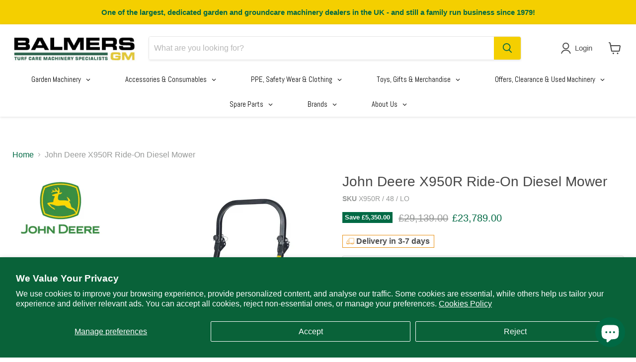

--- FILE ---
content_type: text/html; charset=utf-8
request_url: https://shop.balmersgm.com/products/john-deere-x950r-ride-on-diesel-mower-1
body_size: 58683
content:
<!doctype html>
<html class="no-js no-touch" lang="en">
  <head>

<script
src="https://www.paypal.com/sdk/js?client-id=AWDiUHGrgbt7-D4zPkRppmOBLx0plzLDfKl1gnrBxFPsUwGYjNDyYl2Ftdi3nf5PoZ-beWICXpqMqWyU&currency=GBP&components=messages"
data-namespace="PayPalSDK">
</script>
    
     <!-- Global site tag (gtag.js) - Google Analytics -->
<script async src="https://www.googletagmanager.com/gtag/js?id=G-LZ61FJX4SV"></script>
  <script>
    window.Store = window.Store || {};
    window.Store.id = 28239003730;
  </script>
     <script id='em_product_metafields' type='application/json'>
        1642690209
    </script>
    <meta name="google-site-verification" content="mS0lFn3wyGgL75AeiacwpnbQ7gwklIXkDfEBOMSX91g" />
    <meta charset="utf-8">
    <meta http-equiv="x-ua-compatible" content="IE=edge">

    <link rel="preconnect" href="https://cdn.shopify.com">
    <link rel="preconnect" href="https://fonts.shopifycdn.com">
    <link rel="preconnect" href="https://v.shopify.com">
    <link rel="preconnect" href="https://cdn.shopifycloud.com">
    
<meta name="facebook-domain-verification" content="v4agszc05r364t9djx3r54h9gwqhyb" />
<!-- Facebook Pixel Code -->
<script>
!function(f,b,e,v,n,t,s)
{if(f.fbq)return;n=f.fbq=function(){n.callMethod?
n.callMethod.apply(n,arguments):n.queue.push(arguments)};
if(!f._fbq)f._fbq=n;n.push=n;n.loaded=!0;n.version='2.0';
n.queue=[];t=b.createElement(e);t.async=!0;
t.src=v;s=b.getElementsByTagName(e)[0];
s.parentNode.insertBefore(t,s)}(window, document,'script',
'https://connect.facebook.net/en_US/fbevents.js');
fbq('init', '2612161945717646');
fbq('track', 'PageView');
</script>
<noscript><img height="1" width="1" style="display:none"
src="https://www.facebook.com/tr?id=2612161945717646&ev=PageView&noscript=1"
/></noscript>
<!-- End Facebook Pixel Code --> 
    <title>John Deere X950R Ride-On Diesel Mower — Balmers GM</title>

    
      <meta name="description" content="The John Deere X950R is a supremely comfortable mowing tractor with a rear discharge deck and grass collector, as well as a high torque diesel engine and heavy-duty wheel motors that deliver reliable performance for the whole day Features 18.5kW (25.2hp) at 3200rpm 14.5km/h forward speed Cruise control Hydraulic, 2 fro">
    

    
  <link rel="shortcut icon" href="//shop.balmersgm.com/cdn/shop/files/bal_32x32.png?v=1614331812" type="image/png">


    
      <link rel="canonical" href="https://shop.balmersgm.com/products/john-deere-x950r-ride-on-diesel-mower-1" />
    

    <meta name="viewport" content="width=device-width">

    
    















<meta property="og:site_name" content="Balmers GM">
<meta property="og:url" content="https://shop.balmersgm.com/products/john-deere-x950r-ride-on-diesel-mower-1">
<meta property="og:title" content="John Deere X950R Ride-On Diesel Mower">
<meta property="og:type" content="website">
<meta property="og:description" content="The John Deere X950R is a supremely comfortable mowing tractor with a rear discharge deck and grass collector, as well as a high torque diesel engine and heavy-duty wheel motors that deliver reliable performance for the whole day Features 18.5kW (25.2hp) at 3200rpm 14.5km/h forward speed Cruise control Hydraulic, 2 fro">




    
    
    

    
    
    <meta
      property="og:image"
      content="https://shop.balmersgm.com/cdn/shop/files/JDX950_1200x1200.png?v=1751386012"
    />
    <meta
      property="og:image:secure_url"
      content="https://shop.balmersgm.com/cdn/shop/files/JDX950_1200x1200.png?v=1751386012"
    />
    <meta property="og:image:width" content="1200" />
    <meta property="og:image:height" content="1200" />
    
    
    <meta property="og:image:alt" content="Social media image" />
  









  <meta name="twitter:site" content="@balmerssales">








<meta name="twitter:title" content="John Deere X950R Ride-On Diesel Mower">
<meta name="twitter:description" content="The John Deere X950R is a supremely comfortable mowing tractor with a rear discharge deck and grass collector, as well as a high torque diesel engine and heavy-duty wheel motors that deliver reliable performance for the whole day Features 18.5kW (25.2hp) at 3200rpm 14.5km/h forward speed Cruise control Hydraulic, 2 fro">


    
    
    
      
      
      <meta name="twitter:card" content="summary">
    
    
    <meta
      property="twitter:image"
      content="https://shop.balmersgm.com/cdn/shop/files/JDX950_1200x1200_crop_center.png?v=1751386012"
    />
    <meta property="twitter:image:width" content="1200" />
    <meta property="twitter:image:height" content="1200" />
    
    
    <meta property="twitter:image:alt" content="Social media image" />
  



    <link rel="preload" href="" as="font" crossorigin="anonymous">
    <link rel="preload" as="style" href="//shop.balmersgm.com/cdn/shop/t/23/assets/theme.css?v=165924751112889623341765903465">

    <script>window.performance && window.performance.mark && window.performance.mark('shopify.content_for_header.start');</script><meta name="google-site-verification" content="gaJ_Wp_BMMzI9Ta90_BTZw84wfaqOMjN4q0m7suD7ok">
<meta name="facebook-domain-verification" content="kcp3y0jry0780qmrv6fol4eh3s22s7">
<meta id="shopify-digital-wallet" name="shopify-digital-wallet" content="/28239003730/digital_wallets/dialog">
<meta name="shopify-checkout-api-token" content="00a43a4216669a770ff98ebfab582bd6">
<meta id="in-context-paypal-metadata" data-shop-id="28239003730" data-venmo-supported="false" data-environment="production" data-locale="en_US" data-paypal-v4="true" data-currency="GBP">
<link rel="alternate" type="application/json+oembed" href="https://shop.balmersgm.com/products/john-deere-x950r-ride-on-diesel-mower-1.oembed">
<script async="async" src="/checkouts/internal/preloads.js?locale=en-GB"></script>
<link rel="preconnect" href="https://shop.app" crossorigin="anonymous">
<script async="async" src="https://shop.app/checkouts/internal/preloads.js?locale=en-GB&shop_id=28239003730" crossorigin="anonymous"></script>
<script id="apple-pay-shop-capabilities" type="application/json">{"shopId":28239003730,"countryCode":"GB","currencyCode":"GBP","merchantCapabilities":["supports3DS"],"merchantId":"gid:\/\/shopify\/Shop\/28239003730","merchantName":"Balmers GM","requiredBillingContactFields":["postalAddress","email","phone"],"requiredShippingContactFields":["postalAddress","email","phone"],"shippingType":"shipping","supportedNetworks":["visa","maestro","masterCard"],"total":{"type":"pending","label":"Balmers GM","amount":"1.00"},"shopifyPaymentsEnabled":true,"supportsSubscriptions":true}</script>
<script id="shopify-features" type="application/json">{"accessToken":"00a43a4216669a770ff98ebfab582bd6","betas":["rich-media-storefront-analytics"],"domain":"shop.balmersgm.com","predictiveSearch":true,"shopId":28239003730,"locale":"en"}</script>
<script>var Shopify = Shopify || {};
Shopify.shop = "balmers-gm.myshopify.com";
Shopify.locale = "en";
Shopify.currency = {"active":"GBP","rate":"1.0"};
Shopify.country = "GB";
Shopify.theme = {"name":"shopify_balmersgm_com\/main","id":123681472594,"schema_name":"Empire","schema_version":"8.1.0","theme_store_id":null,"role":"main"};
Shopify.theme.handle = "null";
Shopify.theme.style = {"id":null,"handle":null};
Shopify.cdnHost = "shop.balmersgm.com/cdn";
Shopify.routes = Shopify.routes || {};
Shopify.routes.root = "/";</script>
<script type="module">!function(o){(o.Shopify=o.Shopify||{}).modules=!0}(window);</script>
<script>!function(o){function n(){var o=[];function n(){o.push(Array.prototype.slice.apply(arguments))}return n.q=o,n}var t=o.Shopify=o.Shopify||{};t.loadFeatures=n(),t.autoloadFeatures=n()}(window);</script>
<script>
  window.ShopifyPay = window.ShopifyPay || {};
  window.ShopifyPay.apiHost = "shop.app\/pay";
  window.ShopifyPay.redirectState = null;
</script>
<script id="shop-js-analytics" type="application/json">{"pageType":"product"}</script>
<script defer="defer" async type="module" src="//shop.balmersgm.com/cdn/shopifycloud/shop-js/modules/v2/client.init-shop-cart-sync_BT-GjEfc.en.esm.js"></script>
<script defer="defer" async type="module" src="//shop.balmersgm.com/cdn/shopifycloud/shop-js/modules/v2/chunk.common_D58fp_Oc.esm.js"></script>
<script defer="defer" async type="module" src="//shop.balmersgm.com/cdn/shopifycloud/shop-js/modules/v2/chunk.modal_xMitdFEc.esm.js"></script>
<script type="module">
  await import("//shop.balmersgm.com/cdn/shopifycloud/shop-js/modules/v2/client.init-shop-cart-sync_BT-GjEfc.en.esm.js");
await import("//shop.balmersgm.com/cdn/shopifycloud/shop-js/modules/v2/chunk.common_D58fp_Oc.esm.js");
await import("//shop.balmersgm.com/cdn/shopifycloud/shop-js/modules/v2/chunk.modal_xMitdFEc.esm.js");

  window.Shopify.SignInWithShop?.initShopCartSync?.({"fedCMEnabled":true,"windoidEnabled":true});

</script>
<script>
  window.Shopify = window.Shopify || {};
  if (!window.Shopify.featureAssets) window.Shopify.featureAssets = {};
  window.Shopify.featureAssets['shop-js'] = {"shop-cart-sync":["modules/v2/client.shop-cart-sync_DZOKe7Ll.en.esm.js","modules/v2/chunk.common_D58fp_Oc.esm.js","modules/v2/chunk.modal_xMitdFEc.esm.js"],"init-fed-cm":["modules/v2/client.init-fed-cm_B6oLuCjv.en.esm.js","modules/v2/chunk.common_D58fp_Oc.esm.js","modules/v2/chunk.modal_xMitdFEc.esm.js"],"shop-cash-offers":["modules/v2/client.shop-cash-offers_D2sdYoxE.en.esm.js","modules/v2/chunk.common_D58fp_Oc.esm.js","modules/v2/chunk.modal_xMitdFEc.esm.js"],"shop-login-button":["modules/v2/client.shop-login-button_QeVjl5Y3.en.esm.js","modules/v2/chunk.common_D58fp_Oc.esm.js","modules/v2/chunk.modal_xMitdFEc.esm.js"],"pay-button":["modules/v2/client.pay-button_DXTOsIq6.en.esm.js","modules/v2/chunk.common_D58fp_Oc.esm.js","modules/v2/chunk.modal_xMitdFEc.esm.js"],"shop-button":["modules/v2/client.shop-button_DQZHx9pm.en.esm.js","modules/v2/chunk.common_D58fp_Oc.esm.js","modules/v2/chunk.modal_xMitdFEc.esm.js"],"avatar":["modules/v2/client.avatar_BTnouDA3.en.esm.js"],"init-windoid":["modules/v2/client.init-windoid_CR1B-cfM.en.esm.js","modules/v2/chunk.common_D58fp_Oc.esm.js","modules/v2/chunk.modal_xMitdFEc.esm.js"],"init-shop-for-new-customer-accounts":["modules/v2/client.init-shop-for-new-customer-accounts_C_vY_xzh.en.esm.js","modules/v2/client.shop-login-button_QeVjl5Y3.en.esm.js","modules/v2/chunk.common_D58fp_Oc.esm.js","modules/v2/chunk.modal_xMitdFEc.esm.js"],"init-shop-email-lookup-coordinator":["modules/v2/client.init-shop-email-lookup-coordinator_BI7n9ZSv.en.esm.js","modules/v2/chunk.common_D58fp_Oc.esm.js","modules/v2/chunk.modal_xMitdFEc.esm.js"],"init-shop-cart-sync":["modules/v2/client.init-shop-cart-sync_BT-GjEfc.en.esm.js","modules/v2/chunk.common_D58fp_Oc.esm.js","modules/v2/chunk.modal_xMitdFEc.esm.js"],"shop-toast-manager":["modules/v2/client.shop-toast-manager_DiYdP3xc.en.esm.js","modules/v2/chunk.common_D58fp_Oc.esm.js","modules/v2/chunk.modal_xMitdFEc.esm.js"],"init-customer-accounts":["modules/v2/client.init-customer-accounts_D9ZNqS-Q.en.esm.js","modules/v2/client.shop-login-button_QeVjl5Y3.en.esm.js","modules/v2/chunk.common_D58fp_Oc.esm.js","modules/v2/chunk.modal_xMitdFEc.esm.js"],"init-customer-accounts-sign-up":["modules/v2/client.init-customer-accounts-sign-up_iGw4briv.en.esm.js","modules/v2/client.shop-login-button_QeVjl5Y3.en.esm.js","modules/v2/chunk.common_D58fp_Oc.esm.js","modules/v2/chunk.modal_xMitdFEc.esm.js"],"shop-follow-button":["modules/v2/client.shop-follow-button_CqMgW2wH.en.esm.js","modules/v2/chunk.common_D58fp_Oc.esm.js","modules/v2/chunk.modal_xMitdFEc.esm.js"],"checkout-modal":["modules/v2/client.checkout-modal_xHeaAweL.en.esm.js","modules/v2/chunk.common_D58fp_Oc.esm.js","modules/v2/chunk.modal_xMitdFEc.esm.js"],"shop-login":["modules/v2/client.shop-login_D91U-Q7h.en.esm.js","modules/v2/chunk.common_D58fp_Oc.esm.js","modules/v2/chunk.modal_xMitdFEc.esm.js"],"lead-capture":["modules/v2/client.lead-capture_BJmE1dJe.en.esm.js","modules/v2/chunk.common_D58fp_Oc.esm.js","modules/v2/chunk.modal_xMitdFEc.esm.js"],"payment-terms":["modules/v2/client.payment-terms_Ci9AEqFq.en.esm.js","modules/v2/chunk.common_D58fp_Oc.esm.js","modules/v2/chunk.modal_xMitdFEc.esm.js"]};
</script>
<script>(function() {
  var isLoaded = false;
  function asyncLoad() {
    if (isLoaded) return;
    isLoaded = true;
    var urls = ["https:\/\/chimpstatic.com\/mcjs-connected\/js\/users\/0f7157cde9fd62111c05ac8de\/19d90e4e95a204e3906b774eb.js?shop=balmers-gm.myshopify.com"];
    for (var i = 0; i < urls.length; i++) {
      var s = document.createElement('script');
      s.type = 'text/javascript';
      s.async = true;
      s.src = urls[i];
      var x = document.getElementsByTagName('script')[0];
      x.parentNode.insertBefore(s, x);
    }
  };
  if(window.attachEvent) {
    window.attachEvent('onload', asyncLoad);
  } else {
    window.addEventListener('load', asyncLoad, false);
  }
})();</script>
<script id="__st">var __st={"a":28239003730,"offset":0,"reqid":"51f92012-ea30-459a-ac1f-195f894947ce-1769505215","pageurl":"shop.balmersgm.com\/products\/john-deere-x950r-ride-on-diesel-mower-1","u":"dac5f170fa59","p":"product","rtyp":"product","rid":6840997118034};</script>
<script>window.ShopifyPaypalV4VisibilityTracking = true;</script>
<script id="captcha-bootstrap">!function(){'use strict';const t='contact',e='account',n='new_comment',o=[[t,t],['blogs',n],['comments',n],[t,'customer']],c=[[e,'customer_login'],[e,'guest_login'],[e,'recover_customer_password'],[e,'create_customer']],r=t=>t.map((([t,e])=>`form[action*='/${t}']:not([data-nocaptcha='true']) input[name='form_type'][value='${e}']`)).join(','),a=t=>()=>t?[...document.querySelectorAll(t)].map((t=>t.form)):[];function s(){const t=[...o],e=r(t);return a(e)}const i='password',u='form_key',d=['recaptcha-v3-token','g-recaptcha-response','h-captcha-response',i],f=()=>{try{return window.sessionStorage}catch{return}},m='__shopify_v',_=t=>t.elements[u];function p(t,e,n=!1){try{const o=window.sessionStorage,c=JSON.parse(o.getItem(e)),{data:r}=function(t){const{data:e,action:n}=t;return t[m]||n?{data:e,action:n}:{data:t,action:n}}(c);for(const[e,n]of Object.entries(r))t.elements[e]&&(t.elements[e].value=n);n&&o.removeItem(e)}catch(o){console.error('form repopulation failed',{error:o})}}const l='form_type',E='cptcha';function T(t){t.dataset[E]=!0}const w=window,h=w.document,L='Shopify',v='ce_forms',y='captcha';let A=!1;((t,e)=>{const n=(g='f06e6c50-85a8-45c8-87d0-21a2b65856fe',I='https://cdn.shopify.com/shopifycloud/storefront-forms-hcaptcha/ce_storefront_forms_captcha_hcaptcha.v1.5.2.iife.js',D={infoText:'Protected by hCaptcha',privacyText:'Privacy',termsText:'Terms'},(t,e,n)=>{const o=w[L][v],c=o.bindForm;if(c)return c(t,g,e,D).then(n);var r;o.q.push([[t,g,e,D],n]),r=I,A||(h.body.append(Object.assign(h.createElement('script'),{id:'captcha-provider',async:!0,src:r})),A=!0)});var g,I,D;w[L]=w[L]||{},w[L][v]=w[L][v]||{},w[L][v].q=[],w[L][y]=w[L][y]||{},w[L][y].protect=function(t,e){n(t,void 0,e),T(t)},Object.freeze(w[L][y]),function(t,e,n,w,h,L){const[v,y,A,g]=function(t,e,n){const i=e?o:[],u=t?c:[],d=[...i,...u],f=r(d),m=r(i),_=r(d.filter((([t,e])=>n.includes(e))));return[a(f),a(m),a(_),s()]}(w,h,L),I=t=>{const e=t.target;return e instanceof HTMLFormElement?e:e&&e.form},D=t=>v().includes(t);t.addEventListener('submit',(t=>{const e=I(t);if(!e)return;const n=D(e)&&!e.dataset.hcaptchaBound&&!e.dataset.recaptchaBound,o=_(e),c=g().includes(e)&&(!o||!o.value);(n||c)&&t.preventDefault(),c&&!n&&(function(t){try{if(!f())return;!function(t){const e=f();if(!e)return;const n=_(t);if(!n)return;const o=n.value;o&&e.removeItem(o)}(t);const e=Array.from(Array(32),(()=>Math.random().toString(36)[2])).join('');!function(t,e){_(t)||t.append(Object.assign(document.createElement('input'),{type:'hidden',name:u})),t.elements[u].value=e}(t,e),function(t,e){const n=f();if(!n)return;const o=[...t.querySelectorAll(`input[type='${i}']`)].map((({name:t})=>t)),c=[...d,...o],r={};for(const[a,s]of new FormData(t).entries())c.includes(a)||(r[a]=s);n.setItem(e,JSON.stringify({[m]:1,action:t.action,data:r}))}(t,e)}catch(e){console.error('failed to persist form',e)}}(e),e.submit())}));const S=(t,e)=>{t&&!t.dataset[E]&&(n(t,e.some((e=>e===t))),T(t))};for(const o of['focusin','change'])t.addEventListener(o,(t=>{const e=I(t);D(e)&&S(e,y())}));const B=e.get('form_key'),M=e.get(l),P=B&&M;t.addEventListener('DOMContentLoaded',(()=>{const t=y();if(P)for(const e of t)e.elements[l].value===M&&p(e,B);[...new Set([...A(),...v().filter((t=>'true'===t.dataset.shopifyCaptcha))])].forEach((e=>S(e,t)))}))}(h,new URLSearchParams(w.location.search),n,t,e,['guest_login'])})(!0,!0)}();</script>
<script integrity="sha256-4kQ18oKyAcykRKYeNunJcIwy7WH5gtpwJnB7kiuLZ1E=" data-source-attribution="shopify.loadfeatures" defer="defer" src="//shop.balmersgm.com/cdn/shopifycloud/storefront/assets/storefront/load_feature-a0a9edcb.js" crossorigin="anonymous"></script>
<script crossorigin="anonymous" defer="defer" src="//shop.balmersgm.com/cdn/shopifycloud/storefront/assets/shopify_pay/storefront-65b4c6d7.js?v=20250812"></script>
<script data-source-attribution="shopify.dynamic_checkout.dynamic.init">var Shopify=Shopify||{};Shopify.PaymentButton=Shopify.PaymentButton||{isStorefrontPortableWallets:!0,init:function(){window.Shopify.PaymentButton.init=function(){};var t=document.createElement("script");t.src="https://shop.balmersgm.com/cdn/shopifycloud/portable-wallets/latest/portable-wallets.en.js",t.type="module",document.head.appendChild(t)}};
</script>
<script data-source-attribution="shopify.dynamic_checkout.buyer_consent">
  function portableWalletsHideBuyerConsent(e){var t=document.getElementById("shopify-buyer-consent"),n=document.getElementById("shopify-subscription-policy-button");t&&n&&(t.classList.add("hidden"),t.setAttribute("aria-hidden","true"),n.removeEventListener("click",e))}function portableWalletsShowBuyerConsent(e){var t=document.getElementById("shopify-buyer-consent"),n=document.getElementById("shopify-subscription-policy-button");t&&n&&(t.classList.remove("hidden"),t.removeAttribute("aria-hidden"),n.addEventListener("click",e))}window.Shopify?.PaymentButton&&(window.Shopify.PaymentButton.hideBuyerConsent=portableWalletsHideBuyerConsent,window.Shopify.PaymentButton.showBuyerConsent=portableWalletsShowBuyerConsent);
</script>
<script data-source-attribution="shopify.dynamic_checkout.cart.bootstrap">document.addEventListener("DOMContentLoaded",(function(){function t(){return document.querySelector("shopify-accelerated-checkout-cart, shopify-accelerated-checkout")}if(t())Shopify.PaymentButton.init();else{new MutationObserver((function(e,n){t()&&(Shopify.PaymentButton.init(),n.disconnect())})).observe(document.body,{childList:!0,subtree:!0})}}));
</script>
<script id='scb4127' type='text/javascript' async='' src='https://shop.balmersgm.com/cdn/shopifycloud/privacy-banner/storefront-banner.js'></script><link id="shopify-accelerated-checkout-styles" rel="stylesheet" media="screen" href="https://shop.balmersgm.com/cdn/shopifycloud/portable-wallets/latest/accelerated-checkout-backwards-compat.css" crossorigin="anonymous">
<style id="shopify-accelerated-checkout-cart">
        #shopify-buyer-consent {
  margin-top: 1em;
  display: inline-block;
  width: 100%;
}

#shopify-buyer-consent.hidden {
  display: none;
}

#shopify-subscription-policy-button {
  background: none;
  border: none;
  padding: 0;
  text-decoration: underline;
  font-size: inherit;
  cursor: pointer;
}

#shopify-subscription-policy-button::before {
  box-shadow: none;
}

      </style>

<script>window.performance && window.performance.mark && window.performance.mark('shopify.content_for_header.end');</script>

    <link href="//shop.balmersgm.com/cdn/shop/t/23/assets/theme.css?v=165924751112889623341765903465" rel="stylesheet" type="text/css" media="all" />

    
    <script>
      window.Theme = window.Theme || {};
      window.Theme.version = '8.1.0';
      window.Theme.name = 'Empire';
      window.Theme.routes = {
        "root_url": "/",
        "account_url": "/account",
        "account_login_url": "/account/login",
        "account_logout_url": "/account/logout",
        "account_register_url": "/account/register",
        "account_addresses_url": "/account/addresses",
        "collections_url": "/collections",
        "all_products_collection_url": "/collections/all",
        "search_url": "/search",
        "cart_url": "/cart",
        "cart_add_url": "/cart/add",
        "cart_change_url": "/cart/change",
        "cart_clear_url": "/cart/clear",
        "product_recommendations_url": "/recommendations/products",
      };
    </script>
    
<!-- Google tag (gtag.js) -->
<script async src="https://www.googletagmanager.com/gtag/js?id=G-LZ61FJX4SV"></script>
<script>
  window.dataLayer = window.dataLayer || [];
  function gtag(){dataLayer.push(arguments);}
  gtag('js', new Date());

  gtag('config', 'G-LZ61FJX4SV');
</script>
  











































































































































































































































































































































































































































































































































































































































































<!-- BEGIN app block: shopify://apps/epa-easy-product-addons/blocks/speedup_link/0099190e-a0cb-49e7-8d26-026c9d26f337 --><!-- BEGIN app snippet: sg_product -->

<script>
  window["sg_addon_master_id"]="6840997118034";
  window["sgAddonCollectionMetaAddons"]=  "" 
  
</script>

<!-- END app snippet -->

  <script>
    window["sg_addons_coll_ids"] = {
      ids:"283385036882,674135146875,162862727250"
    };
    window["items_with_ids"] = false || {}
  </script>


<!-- BEGIN app snippet: sg-globals -->
<script type="text/javascript">
  (function(){
    const convertLang = (locale) => {
      let t = locale.toUpperCase();
      return "PT-BR" === t || "PT-PT" === t || "ZH-CN" === t || "ZH-TW" === t ? t.replace("-", "_") : t.match(/^[a-zA-Z]{2}-[a-zA-Z]{2}$/) ? t.substring(0, 2) : t
    }

    const sg_addon_setGlobalVariables = () => {
      try{
        let locale = "en";
        window["sg_addon_currentLanguage"] = convertLang(locale);
        window["sg_addon_defaultLanguage"] ="en";
        window["sg_addon_defaultRootUrl"] ="/";
        window["sg_addon_currentRootUrl"] ="/";
        window["sg_addon_shopLocales"] = sgAddonGetAllLocales();
      }catch(err){
        console.log("Language Config:- ",err);
      }
    }

    const sgAddonGetAllLocales = () => {
      let shopLocales = {};
      try{shopLocales["en"] = {
            endonymName : "English",
            isoCode : "en",
            name : "English",
            primary : true,
            rootUrl : "\/"
          };}catch(err){
        console.log("getAllLocales Config:- ",err);
      }
      return shopLocales;
    }

    sg_addon_setGlobalVariables();
    
    window["sg_addon_sfApiVersion"]='2025-04';
    window["sgAddon_moneyFormats"] = {
      "money": "£{{amount}}",
      "moneyCurrency": "£{{amount}} GBP"
    };
    window["sg_addon_groupsData"] = {};
    try {
      let customSGAddonMeta = {};
      if (customSGAddonMeta.sg_addon_custom_js) {
        Function(customSGAddonMeta.sg_addon_custom_js)();
      }
    } catch (error) {
      console.warn("Error In SG Addon Custom Code", error);
    }
  })();
</script>
<!-- END app snippet -->
<!-- BEGIN app snippet: sg_speedup -->


<script>
  try{
    window["sgAddon_all_translated"] = {}
    window["sg_addon_settings_config"] =  {"host":"https://spa.spicegems.com","shopName":"balmers-gm.myshopify.com","hasSetting":1,"sgCookieHash":"t3U5osfvFh","hasMaster":1,"handleId":{"mastersToReq":[],"collectionsToReq":"[]","hasProMaster":true,"hasCollMaster":false},"settings":{"is_active":"1","max_addons":"6","quick_view":"1","quick_view_desc":"1","ajax_cart":"0","bro_stack":"0","quantity_selector":"1","image_viewer":"1","addons_heading":"Optional Extras","cart_heading":"Frequently Bought Together...","addaddon_cart":"Add To Cart","variant":"Variant","quantity":"Quantity","view_full_details":"View full details","less_details":"Less details...","add_to_cart":"ADD TO CART","message":"Product added to cart.","custom_css":".sg-pro-access-heading, .sg-pro-access-product-title, .spicegems-main-price{\nfont-family: Abel,sans-serif;\ncolor: #4d4d4d;\n}\n#sg-checkbox .sg-checkbox-label, #sg-checkbox input[type=checkbox]:checked+.sg-label-text:before{\ncolor: #e3d71f;\n}\n.sg-sm-img img {\nwidth: 78px;\nheight: 78px;\n}\n\n\n#layout-03 .spice-spa-addon-product-title {\n    flex: 1 0 100%;\n}\n\n#layout-03 .spice-spa-addon-product-price {\n    flex: 1;\n}\n\nbutton.spicegems-addon-btn.sg-primary-btn, .sg-spa-addon-product-seperate-btn {\n    background: #106843 !important;\n    border-color:  #106843 !important;\n}\n\n\n\n#layout-03 .spice-spa-addon-right, #b_layout #spice-spa-addon-bundle-items .spice-spa-addon-right {\n    flex-direction: column;\n    align-items: flex-start;\n}\n\n#layout-03 .spice-spa-addon-product-title {\n    flex: 0 0 auto;\n    text-align: left;\n    width: 100%;\n}\n\n#layout-03 .spice-spa-addon-form, #b_layout #spice-spa-addon-bundle-items .spice-spa-addon-form {\n    display: grid;\n    grid-template-columns: auto auto auto 1fr;\n    grid-template-rows: auto;\n    width: 100%;\n}\n\n#layout-03 .spice-spa-addon-product-item .spice-spa-addon-input-field.spice-spa-addon-variant-id {\n    /* order: 2; */\n    grid-column: 1 / 2;\n    grid-row: 1/2;\n    min-width: 100px!important;\n    max-width: 100px!important;\n}\n\n#layout-03 .spice-spa-addon-product-price, #b_layout #spice-spa-addon-bundle-items .spice-spa-addon-product-price {\n    /* order: 1; */\n    grid-column: 3/4;\n    grid-row: 1/2;\n}\n\n.sg-spa-addon-product-submitButton {\n    /* order: 4; */\n    max-width: fit-content;\n    margin-left: auto;\n    grid-column: 4/5;\n    grid-row: 1/2;\n}\n\n#layout-03 .spice-spa-addon-form > .spice-spa-addon-product-quantity, #b_layout #spice-spa-addon-bundle-items .spice-spa-addon-form > .spice-spa-addon-product-quantity {\n    /* order: 3; */\n    grid-column: 2/3;\n    grid-row: 1/2;\n    min-width: 100px!important;\n    max-width: 100px!important;\n}\n\n@media screen and (max-width: 375px) {\n    #layout-03 .sg-spa-addon-product-submitButton {\n        margin-left: unset;\n        grid-column: 1/2;\n        grid-row: 4/5;\n    }\n}\n\n\n@media screen and (max-width: 1200px) and (min-width: 920px) {\n    #layout-03 .spice-spa-addon-form > .spice-spa-addon-product-quantity, #b_layout #spice-spa-addon-bundle-items .spice-spa-addon-form > .spice-spa-addon-product-quantity {\n        grid-column: 1/2;\n        grid-row: 2/3;\n    }\n}\n\n@media screen and (max-width: 920px) and (min-width: 768px) {\n     #layout-03 .spice-spa-addon-form > .spice-spa-addon-product-quantity, #b_layout #spice-spa-addon-bundle-items .spice-spa-addon-form > .spice-spa-addon-product-quantity {\n        /* order: 3; */\n        grid-column: 1/2;\n        grid-row: 2/3;\n    }\n    #layout-03 .spice-spa-addon-product-price, #b_layout #spice-spa-addon-bundle-items .spice-spa-addon-product-price {\n        grid-column: 1/2;\n        grid-row: 3/4;\n    }\n}\n\n@media screen and (max-width: 768px) and (min-width: 720px) {\n    #layout-03 .spice-spa-addon-form > .spice-spa-addon-product-quantity, #b_layout #spice-spa-addon-bundle-items .spice-spa-addon-form > .spice-spa-addon-product-quantity {\n        grid-column: 1/2;\n        grid-row: 2/3;\n    }\n    #layout-03 .spice-spa-addon-product-price, #b_layout #spice-spa-addon-bundle-items .spice-spa-addon-product-price {\n        grid-column: 1/2;\n        grid-row: 3/4;\n    }\n    .sg-spa-addon-product-submitButton {\n        grid-column: 1/2;\n        grid-row: 4/5;\n        margin-left: unset;\n    }\n}\n\n@media screen and (max-width: 560px) and (min-width: 460px) {\n      #layout-03 .spice-spa-addon-form > .spice-spa-addon-product-quantity, #b_layout #spice-spa-addon-bundle-items .spice-spa-addon-form > .spice-spa-addon-product-quantity {\n        grid-column: 1/2;\n        grid-row: 2/3;\n    }\n}\n\n@media screen and (max-width: 460px) and (min-width: 375px) {\n       #layout-03 .spice-spa-addon-form > .spice-spa-addon-product-quantity, #b_layout #spice-spa-addon-bundle-items .spice-spa-addon-form > .spice-spa-addon-product-quantity {\n        grid-column: 1/2;\n        grid-row: 2/3;\n    }\n    #layout-03 .spice-spa-addon-product-price, #b_layout #spice-spa-addon-bundle-items .spice-spa-addon-product-price {\n        grid-column: 1/2;\n        grid-row: 3/4;\n    }\n}\n\n@media screen and (max-width: 375px) and (min-width: 320px) {\n    #layout-03 .spice-spa-addon-form > .spice-spa-addon-product-quantity, #b_layout #spice-spa-addon-bundle-items .spice-spa-addon-form > .spice-spa-addon-product-quantity {\n        grid-column: 1/2;\n        grid-row: 2/3;\n    }\n    #layout-03 .spice-spa-addon-product-price, #b_layout #spice-spa-addon-bundle-items .spice-spa-addon-product-price {\n        grid-column: 1/2;\n        grid-row: 3/4;\n    }\n    .sg-spa-addon-product-submitButton {\n        grid-column: 1/2;\n        grid-row: 4/5;\n    }\n}\n@media screen and (max-width: 460px) and (min-width: 375px) {\n    #layout-03 .spice-spa-addon-product-item:has(input[name=\"spice_select_variant_id\"]) .spice-spa-addon-form > .spice-spa-addon-product-quantity {\n        grid-column: 1 / 2;\n        grid-row: 1/2;\n    }\n    #layout-03 .spice-spa-addon-product-item:has(input[name=\"spice_select_variant_id\"]) .spice-spa-addon-product-price {\n        grid-column: 1 / 2;\n        grid-row: 2 / 3;\n    }\n}\n\n@media screen and (max-width: 560px) and (min-width: 460px) {\n    #layout-03 .spice-spa-addon-product-item:has(input[name=\"spice_select_variant_id\"]) .spice-spa-addon-form > .spice-spa-addon-product-quantity {\n        grid-column: 1 / 2;\n        grid-row: 1/2;\n    }\n    #layout-03 .spice-spa-addon-product-item:has(input[name=\"spice_select_variant_id\"]) .spice-spa-addon-product-price {\n        grid-column: 1 / 2;\n        grid-row: 2 / 3;\n    }\n}\n\n@media screen and (max-width: 920px) and (min-width: 768px) {\n    #layout-03 .spice-spa-addon-product-item:has(input[name=\"spice_select_variant_id\"]) .spice-spa-addon-form > .spice-spa-addon-product-quantity {\n        grid-column: 1 / 2;\n        grid-row: 1/2;\n    }\n    #layout-03 .spice-spa-addon-product-item:has(input[name=\"spice_select_variant_id\"]) .spice-spa-addon-product-price {\n        grid-column: 1 / 2;\n        grid-row: 2 / 3;\n    }\n}\n\n@media screen and (max-width: 1200px) and (min-width: 920px) {\n    #layout-03 .spice-spa-addon-product-item:has(input[name=\"spice_select_variant_id\"]) .spice-spa-addon-form > .spice-spa-addon-product-quantity {\n        grid-column: 1 / 2;\n        grid-row: 1/2;\n    }\n    #layout-03 .spice-spa-addon-product-item:has(input[name=\"spice_select_variant_id\"]) .spice-spa-addon-product-price {\n        grid-column: 1 / 2;\n        grid-row: 2 / 3;\n    }\n}","sold_pro":"1","image_link":"1","compare_at":"0","unlink_title":"1","image_click_checkbox":"0","cart_max_addons":"5","cart_quantity_selector":"0","cart_sold_pro":"0","cart_image_link":"0","compare_at_cart":"0","sg_currency":"default","qv_label":"Quick View","sold_out":"Sold Out","qv_sold_out":"SOLD OUT","way_to_prevent":"none","soldout_master":"1","cart_qv":"0","cartqv_desc":"0","plusminus_qty":"0","plusminus_cart":"0","line_prop":"0","label_show":"1","label_text":"Additional Info","addon_mandatory":"0","mandatory_text":"Please select atleast an addon!","line_placeholder":"Text Message","sell_master":"0","atc_btn_selector":"no","theme_data":"","applied_discount":"0","is_discount":"0","layout":{"name":"layout-03","isBundle":false},"group_layout":"layout-01","product_snippet":"1","cart_snippet":"0","product_form_selector":"no","atc_product_selector":".product-block--description","cart_form_selector":"no","checkout_btn_selector":"no","subtotal":"0","subtotal_label":"SubTotal","subtotal_position":"beforebegin","jQVersion":"1","collection_discount":"0","inventoryOnProduct":"0","inventoryOnCart":"0","inStock":"0","lowStock":"0","inStockLabel":"<span>[inventory_qty] In Stock</span>","lowStockLabel":"<span>only [inventory_qty] Left</span>","thresholdQty":"5","bl_atc_label":"ADD TO CART","bl_unselect_label":"PLEASE SELECT ATLEAST ONE ADDON","bl_master_label":"THIS ITEM","bl_heading":"Frequently Bought Together","addon_slider":"0","individual_atc":"1","individual_atc_label":"ADD ON","liquid_install":"0","limit_pro_data":"312","limit_coll_data":"0","mt_addon_hash":"XtmyJfHbzc","stop_undefined":"1","money_format":"£{{amount}} GBP","admin_discount":"1"},"allow_asset_script":false} ;
    window["sgAddon_translated_locale"] =  "" ;
    window["sg_addon_all_group_translations"] = {};
    window["sgAddon_group_translated_locale"] =  "" ;
  } catch(error){
    console.warn("Error in getting settings or translate", error);
  }
</script>



<!-- ADDONS SCRIPT FROM SPEEDUP CDN -->
	<script type="text/javascript" src='https://cdnbspa.spicegems.com/js/serve/shop/balmers-gm.myshopify.com/index_226d50712ee4948ca62bd1027814dbb06ae311e9.js?v=infytonow816&shop=balmers-gm.myshopify.com' type="text/javascript" async></script>

<!-- END app snippet -->



<!-- END app block --><!-- BEGIN app block: shopify://apps/trusted-product-tabs/blocks/tabs-embed/cd5da974-394e-41cb-b448-0c9a6d16a42d --><script>
    window.Shopify.TinyTabs = {
        'css_selector': '',
        
        
        'product': {
            'id': '6840997118034',
            'collection_ids': '283385036882,674135146875,162862727250',
            'vendor': 'John Deere',
            'tags': '[]',
            'type': 'Commercial Mowers',
        }
        
    };
</script>
<script id="tiny-tabs-data" type="application/json">{"tab_settings":{"id":5383,"shop_id":5383,"title":"FEATURES","use_default_title":1,"heading_type":5,"divide_headings":1,"heading_below_tab":"active_no_heading","first_tab_excluded":0,"created_at":"2024-02-07T12:42:41.000000Z","updated_at":"2024-02-07T20:15:17.000000Z"},"design_settings":{"id":5383,"shop_id":5383,"accordion_tab_margin":5,"accordion_content_margin":10,"tab_margin_right":5,"tab_margin_bottom":5,"tab_margin_left":0,"tab_padding_top":8,"tab_padding_right":15,"tab_padding_bottom":8,"tab_padding_left":15,"content_padding_top":20,"content_padding_right":12,"content_padding_bottom":20,"content_padding_left":12,"active_tab_bg_color":"#008060","active_tab_text_color":"#FFFFFF","active_tab_border_color":"#008060","inactive_tab_bg_color":"#FBFBFB","inactive_tab_text_color":"#008060","inactive_tab_border_color":"#D9D9D9","content_bg_color":"#FFFFFF","content_text_color":"#000000","content_border_color":"#D9D9D9","active_tab_font_size":16,"active_tab_font_weight":"400","inactive_tab_font_size":16,"inactive_tab_font_weight":"300","content_font_size":16,"content_font_weight":"300","tab_border_width":1,"tab_border_top_width":1,"tab_border_right_width":1,"tab_border_bottom_width":1,"tab_border_left_width":1,"tab_border_radius":0,"tab_border_top_left_radius":5,"tab_border_top_right_radius":5,"tab_border_bottom_left_radius":5,"tab_border_bottom_right_radius":5,"content_border_width":1,"content_border_radius":5,"mobile_layout":"regular","desktop_layout":"regular","default_view":"first_opened","glyphs_alignment":"right","glyph_type":"arrows","sticky_header_height":0,"accordion_on_mobile":0,"auto_scroll_to_content":0,"allow_multiple_opened":0,"tab_view":1,"created_at":"2024-02-07T12:42:41.000000Z","updated_at":"2024-02-07T13:12:39.000000Z"},"shared_tabs":[]}</script>
<style>
  
</style>


<!-- END app block --><!-- BEGIN app block: shopify://apps/globo-mega-menu/blocks/app-embed/7a00835e-fe40-45a5-a615-2eb4ab697b58 -->
<link href="//cdn.shopify.com/extensions/019bfe47-40c4-7231-bfdc-5a3dd23484eb/menufrontend-307/assets/main-navigation-styles.min.css" rel="stylesheet" type="text/css" media="all" />
<link href="//cdn.shopify.com/extensions/019bfe47-40c4-7231-bfdc-5a3dd23484eb/menufrontend-307/assets/theme-styles.min.css" rel="stylesheet" type="text/css" media="all" />
<script type="text/javascript" hs-ignore data-cookieconsent="ignore" data-ccm-injected>
document.getElementsByTagName('html')[0].classList.add('globo-menu-loading');
window.GloboMenuConfig = window.GloboMenuConfig || {}
window.GloboMenuConfig.curLocale = "en";
window.GloboMenuConfig.shop = "balmers-gm.myshopify.com";
window.GloboMenuConfig.GloboMenuLocale = "en";
window.GloboMenuConfig.locale = "en";
window.menuRootUrl = "";
window.GloboMenuCustomer = false;
window.GloboMenuAssetsUrl = 'https://cdn.shopify.com/extensions/019bfe47-40c4-7231-bfdc-5a3dd23484eb/menufrontend-307/assets/';
window.GloboMenuFilesUrl = '//shop.balmersgm.com/cdn/shop/files/';
window.GloboMenuLinklists = {"main-menu": [{'url' :"#", 'title': "Ride-On Mowers"},{'url' :"#", 'title': "Robotic Mowers"},{'url' :"#", 'title': "Chainsaws"},{'url' :"#", 'title': "Petrol Garden Machinery"},{'url' :"#", 'title': "Battery Garden Machinery"},{'url' :"#", 'title': "Cleaning"},{'url' :"#", 'title': "Chippers \u0026 Shredders"},{'url' :"#", 'title': "Rotovators, Aerators, Scarifiers"},{'url' :"\/collections\/augers-drills", 'title': "Augers \u0026 Drills"},{'url' :"#", 'title': "Stone Saws"},{'url' :"#", 'title': "Accessories \u0026 Consumables"},{'url' :"#", 'title': "PPE, Safety Wear \u0026 Clothing"},{'url' :"#", 'title': "Hand Tools"},{'url' :"#", 'title': "Toys, Gifts \u0026 Clothing"},{'url' :"\/collections\/reduced-to-clear", 'title': "CLEARANCE"},{'url' :"#", 'title': "Brand"},{'url' :"#", 'title': "Used Machinery"},{'url' :"#", 'title': "After Sales"},{'url' :"#", 'title': "Spare Parts"},{'url' :"#", 'title': "About"},{'url' :"https:\/\/www.balmersgm.com\/contact", 'title': "Contact"},{'url' :"#", 'title': "Arborist"}],"categories": [{'url' :"\/collections\/petrol-lawn-mowers", 'title': "PETROL LAWN MOWERS"},{'url' :"\/collections\/petrol-lawn-mowers", 'title': "PROFESSIONAL USE LAWN MOWERS"}],"categories-1": [{'url' :"\/collections\/professional-use-lawn-mowers", 'title': "PETROL LAWN MOWERS"},{'url' :"\/collections\/professional-use-lawn-mowers", 'title': "PROFESSIONAL USE LAWN MOWERS"}],"delivery": [{'url' :"\/pages\/delivery", 'title': "DELIVERY"}],"timberwolf-parts": [{'url' :"\/collections\/tw-160ph-spare-parts", 'title': "TW 160PH"},{'url' :"\/collections\/tw-230hb-towed-chipper", 'title': "TW 230HB"},{'url' :"\/collections\/tw-280phb", 'title': "TW 280PHB"},{'url' :"\/collections\/tw-280hb-hybrid", 'title': "TW 280HB HYBRID"},{'url' :"\/collections\/tw-230vtr", 'title': "TW 230VTR"},{'url' :"\/collections\/tw-280ftr", 'title': "TW 280FTR"},{'url' :"\/collections\/tw-280vgtr", 'title': "TW 280VGTR"},{'url' :"\/collections\/tw-13-75g", 'title': "TW 13\/75G"},{'url' :"\/collections\/tw-pto-100g", 'title': "TW PTO\/100G"},{'url' :"\/collections\/tw-pto-150h", 'title': "TW PTO\/150H"}],"stihl-chainsaw-service-kits": [{'url' :"\/collections\/chainsaw-pule-pruner-service-kits", 'title': "Stihl Chainsaw Service Kits"}],"customer-account-main-menu": [{'url' :"\/", 'title': "Shop"},{'url' :"https:\/\/shopify.com\/28239003730\/account\/orders?locale=en\u0026region_country=GB", 'title': "Orders"}],"mega-main-menu": [{'url' :"#", 'title': "Accessories \u0026 Consumables"},{'url' :"#", 'title': "PPE, Safety Wear \u0026 Clothing"},{'url' :"#", 'title': "Toys, Gifts \u0026 Merchandise"},{'url' :"#", 'title': "Spare Parts"},{'url' :"#", 'title': "Clearance \u0026 Offers"},{'url' :"#", 'title': "Brand"},{'url' :"#", 'title': "Used Machinery"},{'url' :"https:\/\/www.balmersgm.com\/contact", 'title': "Contact"}]}
window.GloboMenuConfig.is_app_embedded = true;
window.showAdsInConsole = true;
</script>

<style>.globo-menu-loading .site-navigation > ul.navmenu.navmenu-depth-1 {visibility:hidden;opacity:0}.globo-menu-loading .mobile-nav-content > ul.navmenu.navmenu-depth-1 {visibility:hidden;opacity:0}</style><script hs-ignore data-cookieconsent="ignore" data-ccm-injected type="text/javascript">
  window.GloboMenus = window.GloboMenus || [];
  var menuKey = 130558;
  window.GloboMenus[menuKey] = window.GloboMenus[menuKey] || {};
  window.GloboMenus[menuKey].id = menuKey;window.GloboMenus[menuKey].replacement = {"type":"selector","main_menu_selector":".site-navigation > ul.navmenu.navmenu-depth-1","mobile_menu_selector":".mobile-nav-content > ul.navmenu.navmenu-depth-1"};window.GloboMenus[menuKey].type = "main";
  window.GloboMenus[menuKey].schedule = {"enable":false,"from":"0","to":"0"};
  window.GloboMenus[menuKey].settings ={"font":{"tab_fontsize":15,"menu_fontsize":15,"tab_fontfamily":"Abel","tab_fontweight":"regular","menu_fontfamily":"Abel","menu_fontweight":"regular","tab_fontfamily_2":"Lato","menu_fontfamily_2":"Lato","submenu_text_fontsize":14,"tab_fontfamily_custom":false,"menu_fontfamily_custom":false,"submenu_text_fontfamily":"Abel","submenu_text_fontweight":"regular","submenu_heading_fontsize":15,"submenu_text_fontfamily_2":"Arimo","submenu_heading_fontfamily":"Abel","submenu_heading_fontweight":"regular","submenu_description_fontsize":16,"submenu_heading_fontfamily_2":"Bitter","submenu_description_fontfamily":"Abel","submenu_description_fontweight":"regular","submenu_text_fontfamily_custom":false,"submenu_description_fontfamily_2":"Indie Flower","submenu_heading_fontfamily_custom":false,"submenu_description_fontfamily_custom":false},"color":{"menu_text":"rgba(0, 0, 0, 1)","menu_border":"rgba(0, 0, 0, 1)","submenu_text":"#313131","atc_text_color":"#FFFFFF","submenu_border":"#d1d1d1","menu_background":"rgba(255, 255, 255, 1)","menu_text_hover":"rgba(0, 0, 0, 1)","sale_text_color":"#ffffff","submenu_heading":"rgba(0, 0, 0, 1)","tab_heading_color":"#202020","soldout_text_color":"#757575","submenu_background":"rgba(253, 253, 253, 1)","submenu_text_hover":"rgba(0, 0, 0, 1)","submenu_description":"#969696","atc_background_color":"#1F1F1F","atc_text_color_hover":"#FFFFFF","tab_background_hover":"#d9d9d9","menu_background_hover":"rgba(239, 239, 239, 1)","sale_background_color":"#ec523e","soldout_background_color":"#d5d5d5","tab_heading_active_color":"#000000","submenu_description_hover":"#4d5bcd","atc_background_color_hover":"#000000"},"general":{"align":"center","border":false,"search":false,"trigger":"hover","max_width":null,"indicators":true,"responsive":"768","transition":"fade","orientation":"horizontal","menu_padding":"35","carousel_loop":false,"mobile_border":true,"mobile_trigger":"click_toggle","submenu_border":true,"tab_lineheight":45,"menu_lineheight":50,"lazy_load_enable":true,"transition_delay":"150","transition_speed":"200","submenu_max_width":null,"carousel_auto_play":false,"dropdown_lineheight":45,"linklist_lineheight":26,"mobile_sticky_header":true,"desktop_sticky_header":true},"language":{"name":"Name","sale":"Sale","send":"Send","view":"View details","email":"Email","phone":"Phone Number","search":"Search for...","message":"Message","sold_out":"Sold out","add_to_cart":"Add to cart"}};
  window.GloboMenus[menuKey].itemsLength = 8;
</script><script type="template/html" id="globoMenu130558HTML"><ul class="gm-menu gm-menu-130558 gm-mobile-bordered gm-has-retractor gm-submenu-align-center gm-menu-trigger-hover gm-transition-fade" data-menu-id="130558" data-transition-speed="200" data-transition-delay="150">
<li data-gmmi="0" data-gmdi="0" class="gm-item gm-level-0 gm-has-submenu gm-submenu-mega gm-submenu-align-full"><a class="gm-target" title="Garden Machinery"><span class="gm-text">Garden Machinery</span><span class="gm-retractor"></span></a><div 
      class="gm-submenu gm-mega gm-submenu-bordered" 
      style=""
    ><div style="" class="submenu-background"></div>
      <ul class="gm-grid">
<li class="gm-item gm-grid-item gmcol-3 gm-has-submenu"><ul style="--columns:1" class="gm-links gm-jc-start">
<li class="gm-item gm-heading"><a class="gm-target" title="Robotic Mowers" href="/collections/robotic-mowers"><span class="gm-text">Robotic Mowers</span></a>
</li>
<li class="gm-item"><a class="gm-target" title="Husqvarna Automower®" href="https://shop.balmersgm.com/pages/husqvarna-automowers-microsite"><span class="gm-text">Husqvarna Automower®</span></a>
</li>
<li class="gm-item"><a class="gm-target" title="Husqvarna Professional Automower®" href="pages/commercial-automowers"><span class="gm-text">Husqvarna Professional Automower®</span></a>
</li>
<li class="gm-item"><a class="gm-target" title=""><span class="gm-text"></span></a>
</li>
<li class="gm-item"><a class="gm-target" title="Honda Miimo" href="/pages/honda-robotic-mower-homepage"><span class="gm-text">Honda Miimo</span></a>
</li>
<li class="gm-item"><a class="gm-target" title=""><span class="gm-text"></span></a>
</li>
<li class="gm-item"><a class="gm-target" title="Stihl iMOW®" href="/collections/stihl-imow®-robotic-mowers"><span class="gm-text">Stihl iMOW®</span></a>
</li></ul>
</li>
<li class="gm-item gm-grid-item gmcol-3 gm-has-submenu"><ul style="--columns:1" class="gm-links">
<li class="gm-item gm-heading"><a class="gm-target" title="Ride-On Mowers" href="/collections/ride-on-mowers"><span class="gm-text">Ride-On Mowers</span></a>
</li>
<li class="gm-item"><a class="gm-target" title="Garden Tractors" href="/collections/garden-tractors"><span class="gm-text">Garden Tractors</span></a>
</li>
<li class="gm-item"><a class="gm-target" title="Out-Front Mowers" href="/collections/out-front-mowers"><span class="gm-text">Out-Front Mowers</span></a>
</li>
<li class="gm-item"><a class="gm-target" title="Zero-Turn Mowers" href="/collections/zero-turn-mowers"><span class="gm-text">Zero-Turn Mowers</span></a>
</li>
<li class="gm-item"><a class="gm-target" title=""><span class="gm-text"></span></a>
</li>
<li class="gm-item"><a class="gm-target" title="Commercial Mowers" href="/collections/commercial-mowers"><span class="gm-text">Commercial Mowers</span></a>
</li>
<li class="gm-item"><a class="gm-target" title="Compact Tractors"><span class="gm-text">Compact Tractors</span></a>
</li></ul>
</li>
<li class="gm-item gm-grid-item gmcol-3 gm-has-submenu"><ul style="--columns:1" class="gm-links">
<li class="gm-item gm-heading"><a class="gm-target" title="Lawnmowers" href="/collections/lawnmowers"><span class="gm-text">Lawnmowers</span></a>
</li>
<li class="gm-item"><a class="gm-target" title="Battery &amp; Electric Lawnmowers" href="/collections/battery-lawnmowers"><span class="gm-text">Battery & Electric Lawnmowers</span></a>
</li>
<li class="gm-item"><a class="gm-target" title="Battery Professional Lawnmowers" href="/collections/battery-professional-lawnmowers"><span class="gm-text">Battery Professional Lawnmowers</span></a>
</li>
<li class="gm-item"><a class="gm-target" title=""><span class="gm-text"></span></a>
</li>
<li class="gm-item"><a class="gm-target" title="Petrol Lawnmowers" href="/collections/petrol-lawn-mowers"><span class="gm-text">Petrol Lawnmowers</span></a>
</li>
<li class="gm-item"><a class="gm-target" title="Petrol Professional Lawnmowers" href="/collections/professional-use-lawn-mowers"><span class="gm-text">Petrol Professional Lawnmowers</span></a>
</li></ul>
</li>
<li class="gm-item gm-grid-item gmcol-3 gm-has-submenu"><ul style="--columns:1" class="gm-links">
<li class="gm-item gm-heading"><a class="gm-target" title="Combination Tools" href="/collections/combination-tools"><span class="gm-text">Combination Tools</span></a>
</li>
<li class="gm-item"><a class="gm-target" title="Stihl Kombi-System" href="/collections/stihl-kombi-system"><span class="gm-text">Stihl Kombi-System</span></a>
</li>
<li class="gm-item"><a class="gm-target" title="Stihl Multi-System" href="/collections/stihl-multi-system"><span class="gm-text">Stihl Multi-System</span></a>
</li>
<li class="gm-item"><a class="gm-target" title=""><span class="gm-text"></span></a>
</li>
<li class="gm-item"><a class="gm-target" title="Honda Versatool™ System" href="/collections/honda-versatool™-system"><span class="gm-text">Honda Versatool™ System</span></a>
</li>
<li class="gm-item"><a class="gm-target" title=""><span class="gm-text"></span></a>
</li>
<li class="gm-item"><a class="gm-target" title="Husqvarna Combi System" href="/collections/husqvarna-combi-system"><span class="gm-text">Husqvarna Combi System</span></a>
</li></ul>
</li>
<li class="gm-item gm-grid-item gmcol-3 gm-has-submenu"><ul style="--columns:1" class="gm-links">
<li class="gm-item gm-heading"><a class="gm-target" title="Chainsaws &amp; Polesaws" href="/collections/chainsaws-polesaws"><span class="gm-text">Chainsaws & Polesaws</span></a>
</li>
<li class="gm-item"><a class="gm-target" title="Battery Chainsaws" href="/collections/battery-chainsaws"><span class="gm-text">Battery Chainsaws</span></a>
</li>
<li class="gm-item"><a class="gm-target" title="Battery Top Handle Chainsaws" href="/collections/battery-top-handle-chainsaws"><span class="gm-text">Battery Top Handle Chainsaws</span></a>
</li>
<li class="gm-item"><a class="gm-target" title="Battery Pole Saws" href="/collections/battery-pole-saws"><span class="gm-text">Battery Pole Saws</span></a>
</li>
<li class="gm-item"><a class="gm-target" title=""><span class="gm-text"></span></a>
</li>
<li class="gm-item"><a class="gm-target" title="Petrol Chainsaws" href="/collections/petrol-chainsaws"><span class="gm-text">Petrol Chainsaws</span></a>
</li>
<li class="gm-item"><a class="gm-target" title="Petrol Top Handle Chainsaws" href="/collections/professional-chainsaws"><span class="gm-text">Petrol Top Handle Chainsaws</span></a>
</li>
<li class="gm-item"><a class="gm-target" title="Petrol Pole Saws" href="/collections/petrol-pole-pruners"><span class="gm-text">Petrol Pole Saws</span></a>
</li></ul>
</li>
<li class="gm-item gm-grid-item gmcol-3 gm-has-submenu"><ul style="--columns:1" class="gm-links">
<li class="gm-item gm-heading"><a class="gm-target" title="Strimmers &amp; Brushcutters" href="/collections/strimmers-brushcutters"><span class="gm-text">Strimmers & Brushcutters</span></a>
</li>
<li class="gm-item"><a class="gm-target" title="Battery Strimmers &amp; Brushcutters" href="/collections/professional-battery-brushcutters"><span class="gm-text">Battery Strimmers & Brushcutters</span></a>
</li>
<li class="gm-item"><a class="gm-target" title="Battery Professional Brushcutters" href="/collections/battery-professional-bruscutters"><span class="gm-text">Battery Professional Brushcutters</span></a>
</li>
<li class="gm-item"><a class="gm-target" title=""><span class="gm-text"></span></a>
</li>
<li class="gm-item"><a class="gm-target" title="Petrol Strimmers &amp; Brushcutters" href="/collections/petrol-strimmers-brushcutters-clearing-saws"><span class="gm-text">Petrol Strimmers & Brushcutters</span></a>
</li>
<li class="gm-item"><a class="gm-target" title="Petrol Professional Brushcutters" href="/collections/petrol-back-pack-brushcutters"><span class="gm-text">Petrol Professional Brushcutters</span></a>
</li></ul>
</li>
<li class="gm-item gm-grid-item gmcol-3 gm-has-submenu"><ul style="--columns:1" class="gm-links">
<li class="gm-item gm-heading"><a class="gm-target" title="Hedge Trimmers" href="/collections/hedge-trimmer"><span class="gm-text">Hedge Trimmers</span></a>
</li>
<li class="gm-item"><a class="gm-target" title="Battery &amp; Electric Hedge Trimmers" href="/collections/battery-hedge-trimmers"><span class="gm-text">Battery & Electric Hedge Trimmers</span></a>
</li>
<li class="gm-item"><a class="gm-target" title="Battery Long-Reach Hedge Trimmers" href="/collections/battery-long-reach-hedge-trimmers"><span class="gm-text">Battery Long-Reach Hedge Trimmers</span></a>
</li>
<li class="gm-item"><a class="gm-target" title=""><span class="gm-text"></span></a>
</li>
<li class="gm-item"><a class="gm-target" title="Petrol Hedge Trimmers" href="/collections/petrol-hedge-trimmers"><span class="gm-text">Petrol Hedge Trimmers</span></a>
</li>
<li class="gm-item"><a class="gm-target" title="Petrol Long-Reach Hedge Trimmers" href="/collections/petrol-long-reach-hedge-trimmers"><span class="gm-text">Petrol Long-Reach Hedge Trimmers</span></a>
</li></ul>
</li>
<li class="gm-item gm-grid-item gmcol-3 gm-has-submenu"><ul style="--columns:1" class="gm-links">
<li class="gm-item gm-heading"><a class="gm-target" title="Leaf Blowers &amp; Garden Vacs" href="/collections/leaf-blowers-garden-vacs"><span class="gm-text">Leaf Blowers & Garden Vacs</span></a>
</li>
<li class="gm-item"><a class="gm-target" title="Battery Blowers &amp; Leaf Vacs" href="/collections/battery-blowers-vacs"><span class="gm-text">Battery Blowers & Leaf Vacs</span></a>
</li>
<li class="gm-item"><a class="gm-target" title="Battery Back-Pack Blowers" href="/collections/battery-back-pack-blowers"><span class="gm-text">Battery Back-Pack Blowers</span></a>
</li>
<li class="gm-item"><a class="gm-target" title=""><span class="gm-text"></span></a>
</li>
<li class="gm-item"><a class="gm-target" title="Petrol Blowers &amp; Leaf Vacs" href="/collections/petrol-blowers-vacs"><span class="gm-text">Petrol Blowers & Leaf Vacs</span></a>
</li>
<li class="gm-item"><a class="gm-target" title="Petrol Back-Pack Blowers" href="/collections/petrol-back-pack-blowers"><span class="gm-text">Petrol Back-Pack Blowers</span></a>
</li></ul>
</li>
<li class="gm-item gm-grid-item gmcol-3 gm-has-submenu"><ul style="--columns:1" class="gm-links">
<li class="gm-item gm-heading"><a class="gm-target" title="Cleaning" href="/collections/cleaning"><span class="gm-text">Cleaning</span></a>
</li>
<li class="gm-item"><a class="gm-target" title="Pressure Washers" href="/collections/pressure-washers"><span class="gm-text">Pressure Washers</span></a>
</li>
<li class="gm-item"><a class="gm-target" title="Sprayers" href="/collections/sprayers"><span class="gm-text">Sprayers</span></a>
</li>
<li class="gm-item"><a class="gm-target" title="Wet / Dry Vacuum Cleaners" href="/collections/wet-dry-vacuum-cleaners"><span class="gm-text">Wet / Dry Vacuum Cleaners</span></a>
</li>
<li class="gm-item"><a class="gm-target" title="Leaf &amp; Litter Vacuums" href="/collections/leaf-litter-vacuums"><span class="gm-text">Leaf & Litter Vacuums</span></a>
</li>
<li class="gm-item"><a class="gm-target" title="Mist Blowers &amp; Accessories" href="/collections/mist-blowers"><span class="gm-text">Mist Blowers & Accessories</span></a>
</li>
<li class="gm-item"><a class="gm-target" title="Sweepers" href="/collections/sweepers"><span class="gm-text">Sweepers</span></a>
</li></ul>
</li>
<li class="gm-item gm-grid-item gmcol-3 gm-has-submenu"><ul style="--columns:1" class="gm-links">
<li class="gm-item gm-heading"><a class="gm-target" title="Chippers &amp; Shredders" href="/collections/chippers-shredders"><span class="gm-text">Chippers & Shredders</span></a>
</li>
<li class="gm-item"><a class="gm-target" title="Electric Chippers &amp; Shredders" href="/collections/battery-electric-chippers-shredders"><span class="gm-text">Electric Chippers & Shredders</span></a>
</li>
<li class="gm-item"><a class="gm-target" title="Petrol Chippers &amp; Shredders" href="/collections/petrol-chippers-shredders"><span class="gm-text">Petrol Chippers & Shredders</span></a>
</li></ul>
</li>
<li class="gm-item gm-grid-item gmcol-3 gm-has-submenu"><ul style="--columns:1" class="gm-links">
<li class="gm-item gm-heading"><a class="gm-target" title="Cut-Off Saws &amp; Discs" href="/collections/cut-off-saws-discs"><span class="gm-text">Cut-Off Saws & Discs</span></a>
</li>
<li class="gm-item"><a class="gm-target" title="Stone Saws" href="/collections/stone-saws"><span class="gm-text">Stone Saws</span></a>
</li>
<li class="gm-item"><a class="gm-target" title="Cutting Discs" href="/collections/cutting-discs"><span class="gm-text">Cutting Discs</span></a>
</li>
<li class="gm-item"><a class="gm-target" title="Attachments &amp; Accessories" href="/collections/stone-saw-attachments-accessories"><span class="gm-text">Attachments & Accessories</span></a>
</li></ul>
</li>
<li class="gm-item gm-grid-item gmcol-3 gm-has-submenu"><ul style="--columns:1" class="gm-links">
<li class="gm-item gm-heading"><a class="gm-target" title="Rotovators, Scarifiers &amp; Aerators" href="/collections/rotavators-scarifiers-aerators"><span class="gm-text">Rotovators, Scarifiers & Aerators</span></a>
</li>
<li class="gm-item"><a class="gm-target" title="Rotovators" href="/collections/rotovators"><span class="gm-text">Rotovators</span></a>
</li>
<li class="gm-item"><a class="gm-target" title="Scarifiers &amp; Aerators" href="/collections/scarifiers"><span class="gm-text">Scarifiers & Aerators</span></a>
</li></ul>
</li>
<li class="gm-item gm-grid-item gmcol-3 gm-has-submenu"><ul style="--columns:1" class="gm-links">
<li class="gm-item gm-heading"><a class="gm-target" title="Other Tools" href="/collections/other-tools"><span class="gm-text">Other Tools</span></a>
</li>
<li class="gm-item"><a class="gm-target" title="Augers &amp; Drills" href="/collections/augers-drills"><span class="gm-text">Augers & Drills</span></a>
</li>
<li class="gm-item"><a class="gm-target" title="Compressors" href="/collections/compressors"><span class="gm-text">Compressors</span></a>
</li>
<li class="gm-item"><a class="gm-target" title="Water Pumps" href="/collections/water-pumps"><span class="gm-text">Water Pumps</span></a>
</li></ul>
</li></ul>
    </div></li>

<li data-gmmi="1" data-gmdi="1" class="gm-item gm-level-0 gm-has-submenu gm-submenu-mega gm-submenu-align-full"><a class="gm-target" title="Accessories &amp; Consumables"><span class="gm-text">Accessories & Consumables</span><span class="gm-retractor"></span></a><div 
      class="gm-submenu gm-mega gm-submenu-bordered" 
      style=""
    ><div style="" class="submenu-background"></div>
      <ul class="gm-grid">
<li class="gm-item gm-grid-item gmcol-3 gm-has-submenu"><ul style="--columns:1" class="gm-links">
<li class="gm-item gm-heading"><a class="gm-target" title="Fuels, Oils &amp; Lubricants" href="/collections/fuels-oils-lubricants"><span class="gm-text">Fuels, Oils & Lubricants</span></a>
</li>
<li class="gm-item"><a class="gm-target" title="Fuels" href="/collections/fuels"><span class="gm-text">Fuels</span></a>
</li>
<li class="gm-item"><a class="gm-target" title="Oils" href="/collections/oils"><span class="gm-text">Oils</span></a>
</li>
<li class="gm-item"><a class="gm-target" title="Grease &amp; Sprays" href="/collections/grease-sprays"><span class="gm-text">Grease & Sprays</span></a>
</li></ul>
</li>
<li class="gm-item gm-grid-item gmcol-3 gm-has-submenu"><ul style="--columns:1" class="gm-links">
<li class="gm-item gm-heading"><a class="gm-target" title="Canisters, Containers &amp; Nozzles" href="/collections/canisters-containers-nozzles"><span class="gm-text">Canisters, Containers & Nozzles</span></a>
</li>
<li class="gm-item"><a class="gm-target" title="Fuel Cans &amp; Containers" href="/collections/fuel-cans-containers"><span class="gm-text">Fuel Cans & Containers</span></a>
</li>
<li class="gm-item"><a class="gm-target" title="Nozzles &amp; Spouts" href="/collections/nozzles-spouts"><span class="gm-text">Nozzles & Spouts</span></a>
</li></ul>
</li>
<li class="gm-item gm-grid-item gmcol-3 gm-has-submenu"><ul style="--columns:1" class="gm-links">
<li class="gm-item gm-heading"><a class="gm-target" title="Hand Tools" href="/collections/hand-tools"><span class="gm-text">Hand Tools</span></a>
</li>
<li class="gm-item"><a class="gm-target" title="Secateurs &amp; Shears" href="/collections/secateurs-shears"><span class="gm-text">Secateurs & Shears</span></a>
</li>
<li class="gm-item"><a class="gm-target" title="Pruners &amp; Loppers" href="/collections/pruners-loppers"><span class="gm-text">Pruners & Loppers</span></a>
</li>
<li class="gm-item"><a class="gm-target" title="Hand Saws" href="/collections/hand-saws"><span class="gm-text">Hand Saws</span></a>
</li>
<li class="gm-item"><a class="gm-target" title="Axes, Hatchets &amp; Hammers" href="/collections/axes-hatchets-hammers"><span class="gm-text">Axes, Hatchets & Hammers</span></a>
</li></ul>
</li>
<li class="gm-item gm-grid-item gmcol-3 gm-has-submenu"><ul style="--columns:1" class="gm-links">
<li class="gm-item gm-heading"><a class="gm-target" title="Batteries, Chargers &amp; Accessories" href="/collections/batteries-chargers-accessories"><span class="gm-text">Batteries, Chargers & Accessories</span></a>
</li>
<li class="gm-item"><a class="gm-target" title="Batteries" href="/collections/batteries"><span class="gm-text">Batteries</span></a>
</li>
<li class="gm-item"><a class="gm-target" title="Chargers" href="/collections/chargers"><span class="gm-text">Chargers</span></a>
</li>
<li class="gm-item"><a class="gm-target" title="Battery Boxes &amp; Bags" href="/collections/battery-boxes-bags"><span class="gm-text">Battery Boxes & Bags</span></a>
</li>
<li class="gm-item"><a class="gm-target" title="Battery Tool Storage" href="/collections/battery-tool-storage"><span class="gm-text">Battery Tool Storage</span></a>
</li>
<li class="gm-item"><a class="gm-target" title="Battery Tool Accessories" href="/collections/battery-tool-accessories"><span class="gm-text">Battery Tool Accessories</span></a>
</li></ul>
</li>
<li class="gm-item gm-grid-item gmcol-3 gm-has-submenu"><ul style="--columns:1" class="gm-links">
<li class="gm-item gm-heading"><a class="gm-target" title="Strimmers &amp; Brushcutters" href="/collections/strimmers-brushcutters-accessories"><span class="gm-text">Strimmers & Brushcutters</span></a>
</li>
<li class="gm-item"><a class="gm-target" title="Strimmer Line" href="/collections/strimmer-line"><span class="gm-text">Strimmer Line</span></a>
</li>
<li class="gm-item"><a class="gm-target" title="Plastic Blades" href="/collections/plastic-blades"><span class="gm-text">Plastic Blades</span></a>
</li>
<li class="gm-item"><a class="gm-target" title="Heads &amp; Spools" href="/collections/heads-spools"><span class="gm-text">Heads & Spools</span></a>
</li>
<li class="gm-item"><a class="gm-target" title="Metal Blades" href="/collections/metal-blades"><span class="gm-text">Metal Blades</span></a>
</li>
<li class="gm-item"><a class="gm-target" title="Guards" href="/collections/guards"><span class="gm-text">Guards</span></a>
</li></ul>
</li>
<li class="gm-item gm-grid-item gmcol-3 gm-has-submenu"><ul style="--columns:1" class="gm-links">
<li class="gm-item gm-heading"><a class="gm-target" title="Chainsaws &amp; Pole Pruners" href="/collections/chainsaw-pole-pruners-accessories"><span class="gm-text">Chainsaws & Pole Pruners</span></a>
</li>
<li class="gm-item"><a class="gm-target" title="Chainsaw Chains" href="/collections/chainsaw-chains-guide-bars"><span class="gm-text">Chainsaw Chains</span></a>
</li>
<li class="gm-item"><a class="gm-target" title="Guide Bars" href="/collections/guide-bars"><span class="gm-text">Guide Bars</span></a>
</li>
<li class="gm-item"><a class="gm-target" title="Files &amp; Sharpening Tools" href="/collections/files-sharpening-tools"><span class="gm-text">Files & Sharpening Tools</span></a>
</li>
<li class="gm-item"><a class="gm-target" title="Bags &amp; Boxes" href="/collections/bags-boxes"><span class="gm-text">Bags & Boxes</span></a>
</li>
<li class="gm-item"><a class="gm-target" title="Saw Horses" href="/collections/saw-horses"><span class="gm-text">Saw Horses</span></a>
</li>
<li class="gm-item"><a class="gm-target" title="Accessories" href="/collections/other-accessories"><span class="gm-text">Accessories</span></a>
</li></ul>
</li>
<li class="gm-item gm-grid-item gmcol-3 gm-has-submenu"><ul style="--columns:1" class="gm-links">
<li class="gm-item gm-heading"><a class="gm-target" title="Arborist" href="/collections/arborist"><span class="gm-text">Arborist</span></a>
</li>
<li class="gm-item"><a class="gm-target" title="Felling Wedges" href="/collections/felling-wedges"><span class="gm-text">Felling Wedges</span></a>
</li>
<li class="gm-item"><a class="gm-target" title="Tree &amp; Line Markers" href="/collections/tree-line-markers"><span class="gm-text">Tree & Line Markers</span></a>
</li>
<li class="gm-item"><a class="gm-target" title="Hooks &amp; Tongs" href="/collections/hooks-tongs"><span class="gm-text">Hooks & Tongs</span></a>
</li>
<li class="gm-item"><a class="gm-target" title="Felling Levers &amp; Bars" href="/collections/felling-levers-bars"><span class="gm-text">Felling Levers & Bars</span></a>
</li>
<li class="gm-item"><a class="gm-target" title="Eyelets, Straps &amp; Strops" href="/collections/eyelets-straps-strops"><span class="gm-text">Eyelets, Straps & Strops</span></a>
</li>
<li class="gm-item"><a class="gm-target" title="Carabiners, Ropes &amp; Bags" href="/collections/carabiners-ropes-bags"><span class="gm-text">Carabiners, Ropes & Bags</span></a>
</li></ul>
</li>
<li class="gm-item gm-grid-item gmcol-3 gm-has-submenu"><ul style="--columns:1" class="gm-links">
<li class="gm-item gm-heading"><a class="gm-target" title="Cleaning" href="/collections/cleaning-accessories"><span class="gm-text">Cleaning</span></a>
</li>
<li class="gm-item"><a class="gm-target" title="Blower Nozzles &amp; Attachments" href="/collections/blower-nozzles-attachments"><span class="gm-text">Blower Nozzles & Attachments</span></a>
</li>
<li class="gm-item"><a class="gm-target" title="Sprayer Nozzles &amp; Attachments" href="/collections/sprayers-accessories"><span class="gm-text">Sprayer Nozzles & Attachments</span></a>
</li>
<li class="gm-item"><a class="gm-target" title="Vacuum Nozzles &amp; Attachments" href="/collections/vacuum-attachments"><span class="gm-text">Vacuum Nozzles & Attachments</span></a>
</li>
<li class="gm-item"><a class="gm-target" title="Pressure Washer Attachments" href="/collections/pressure-washer-attachments"><span class="gm-text">Pressure Washer Attachments</span></a>
</li>
<li class="gm-item"><a class="gm-target" title="Cleaning Solutions" href="/collections/cleaning-solutions"><span class="gm-text">Cleaning Solutions</span></a>
</li></ul>
</li>
<li class="gm-item gm-grid-item gmcol-3 gm-has-submenu"><ul style="--columns:1" class="gm-links">
<li class="gm-item gm-heading"><a class="gm-target" title="Harnesses &amp; Tool Belts" href="/collections/harnesses-tool-belts"><span class="gm-text">Harnesses & Tool Belts</span></a>
</li>
<li class="gm-item"><a class="gm-target" title="Harnesses" href="/collections/harnesses"><span class="gm-text">Harnesses</span></a>
</li>
<li class="gm-item"><a class="gm-target" title="Tool Belts" href="/collections/tool-belts"><span class="gm-text">Tool Belts</span></a>
</li></ul>
</li>
<li class="gm-item gm-grid-item gmcol-3 gm-has-submenu"><ul style="--columns:1" class="gm-links">
<li class="gm-item gm-heading"><a class="gm-target" title="Service &amp; Maintenance Kits" href="/collections/service-maintenance-kits"><span class="gm-text">Service & Maintenance Kits</span></a>
</li>
<li class="gm-item"><a class="gm-target" title="Chainsaws &amp; Pole Pruners" href="/collections/chainsaw-pule-pruner-service-kits"><span class="gm-text">Chainsaws & Pole Pruners</span></a>
</li>
<li class="gm-item"><a class="gm-target" title="Hedge Trimmers" href="/collections/hedge-trimmer-service-kits"><span class="gm-text">Hedge Trimmers</span></a>
</li>
<li class="gm-item"><a class="gm-target" title="Brushcutters" href="/collections/brushcutter-service-kits"><span class="gm-text">Brushcutters</span></a>
</li>
<li class="gm-item"><a class="gm-target" title="Blowers" href="/collections/blower-service-kits"><span class="gm-text">Blowers</span></a>
</li>
<li class="gm-item"><a class="gm-target" title="Multi/Combi Tools" href="/collections/multi-kombi-tool-service-kits"><span class="gm-text">Multi/Combi Tools</span></a>
</li>
<li class="gm-item"><a class="gm-target" title="Cut-Off Saws" href="/collections/cut-off-saw-service-kits"><span class="gm-text">Cut-Off Saws</span></a>
</li>
<li class="gm-item"><a class="gm-target" title="Earth Augers" href="/collections/earth-auger-service-kits"><span class="gm-text">Earth Augers</span></a>
</li>
<li class="gm-item"><a class="gm-target" title="Lawnmowers" href="/collections/lawnmower-service-kits"><span class="gm-text">Lawnmowers</span></a>
</li></ul>
</li>
<li class="gm-item gm-grid-item gmcol-3 gm-has-submenu"><ul style="--columns:1" class="gm-links">
<li class="gm-item gm-heading"><a class="gm-target" title="Robotic Mowers" href="/collections/robotic-mowers-accessories"><span class="gm-text">Robotic Mowers</span></a>
</li>
<li class="gm-item"><a class="gm-target" title="Husqvarna Automower® Installation" href="/collections/husqvarna-automower®-installation"><span class="gm-text">Husqvarna Automower® Installation</span></a>
</li>
<li class="gm-item"><a class="gm-target" title="Husqvarna Automower® Accessories" href="/collections/husqvarna-automower-accessories"><span class="gm-text">Husqvarna Automower® Accessories</span></a>
</li>
<li class="gm-item"><a class="gm-target" title="Honda Miimo Parts &amp; Accessories" href="/collections/miimo-accessories-attachments"><span class="gm-text">Honda Miimo Parts & Accessories</span></a>
</li>
<li class="gm-item"><a class="gm-target" title="Stihl iMOW® Parts &amp; Accessories" href="/collections/stihl-imow-parts-accessories"><span class="gm-text">Stihl iMOW® Parts & Accessories</span></a>
</li></ul>
</li>
<li class="gm-item gm-grid-item gmcol-3 gm-has-submenu"><ul style="--columns:1" class="gm-links">
<li class="gm-item gm-heading"><a class="gm-target" title="Ride-On Mowers" href="/collections/ride-on-mowers-accessories"><span class="gm-text">Ride-On Mowers</span></a>
</li>
<li class="gm-item"><a class="gm-target" title="Trailers" href="/collections/trailers"><span class="gm-text">Trailers</span></a>
</li>
<li class="gm-item"><a class="gm-target" title="Towed Attachments" href="/collections/towed-attachments"><span class="gm-text">Towed Attachments</span></a>
</li>
<li class="gm-item"><a class="gm-target" title="Grass Collectors &amp; Deflectors" href="/collections/grass-collectors-deflectors"><span class="gm-text">Grass Collectors & Deflectors</span></a>
</li>
<li class="gm-item"><a class="gm-target" title="Cutting Decks" href="/collections/cutting-decks"><span class="gm-text">Cutting Decks</span></a>
</li>
<li class="gm-item"><a class="gm-target" title="Blades &amp; Mulch Kits" href="/collections/blades-mulch-kits"><span class="gm-text">Blades & Mulch Kits</span></a>
</li>
<li class="gm-item"><a class="gm-target" title="Front Blades &amp; Brushes" href="/collections/front-blades-brushes"><span class="gm-text">Front Blades & Brushes</span></a>
</li>
<li class="gm-item"><a class="gm-target" title="Other Accessories" href="/collections/other-ride-on-accessories"><span class="gm-text">Other Accessories</span></a>
</li></ul>
</li></ul>
    </div></li>

<li data-gmmi="2" data-gmdi="2" class="gm-item gm-level-0 gm-has-submenu gm-submenu-mega gm-submenu-align-full"><a class="gm-target" title="PPE, Safety Wear &amp; Clothing"><span class="gm-text">PPE, Safety Wear & Clothing</span><span class="gm-retractor"></span></a><div 
      class="gm-submenu gm-mega gm-submenu-bordered" 
      style=""
    ><div style="" class="submenu-background"></div>
      <ul class="gm-grid">
<li class="gm-item gm-grid-item gmcol-3 gm-has-submenu"><ul style="--columns:1" class="gm-links">
<li class="gm-item gm-heading"><a class="gm-target" title="Work Wear" href="/collections/work-wear"><span class="gm-text">Work Wear</span></a>
</li>
<li class="gm-item"><a class="gm-target" title="T-Shirts &amp; Tops" href="/collections/t-shirts-tops"><span class="gm-text">T-Shirts & Tops</span></a>
</li>
<li class="gm-item"><a class="gm-target" title="Fleeces &amp; Jackets" href="/collections/fleeces-jackets"><span class="gm-text">Fleeces & Jackets</span></a>
</li>
<li class="gm-item"><a class="gm-target" title="Trousers &amp; Shorts" href="/collections/trousers-shorts"><span class="gm-text">Trousers & Shorts</span></a>
</li>
<li class="gm-item"><a class="gm-target" title="Coveralls &amp; Overalls" href="/collections/coveralls-overalls"><span class="gm-text">Coveralls & Overalls</span></a>
</li>
<li class="gm-item"><a class="gm-target" title="Waterproofs &amp; Hi-Vis" href="/collections/waterproofs-hi-vis"><span class="gm-text">Waterproofs & Hi-Vis</span></a>
</li>
<li class="gm-item"><a class="gm-target" title="Braces &amp; Pads" href="/collections/braces-pads"><span class="gm-text">Braces & Pads</span></a>
</li>
<li class="gm-item"><a class="gm-target" title="Caps &amp; Hats" href="/collections/caps-hats"><span class="gm-text">Caps & Hats</span></a>
</li></ul>
</li>
<li class="gm-item gm-grid-item gmcol-3 gm-has-submenu"><ul style="--columns:1" class="gm-links">
<li class="gm-item gm-heading"><a class="gm-target" title="Protective Clothing" href="/collections/protective-clothing"><span class="gm-text">Protective Clothing</span></a>
</li>
<li class="gm-item"><a class="gm-target" title="Protective Gloves" href="/collections/gloves"><span class="gm-text">Protective Gloves</span></a>
</li>
<li class="gm-item"><a class="gm-target" title="Protective Jackets" href="/collections/protective-jackets"><span class="gm-text">Protective Jackets</span></a>
</li>
<li class="gm-item"><a class="gm-target" title="Protective Trousers" href="/collections/protective-trousers"><span class="gm-text">Protective Trousers</span></a>
</li>
<li class="gm-item"><a class="gm-target" title="Protective Footwear" href="/collections/protective-footwear"><span class="gm-text">Protective Footwear</span></a>
</li></ul>
</li>
<li class="gm-item gm-grid-item gmcol-3 gm-has-submenu"><ul style="--columns:1" class="gm-links">
<li class="gm-item gm-heading"><a class="gm-target" title="Head &amp; Face Protection" href="/collections/head-face-protection"><span class="gm-text">Head & Face Protection</span></a>
</li>
<li class="gm-item"><a class="gm-target" title="Helmets" href="/collections/helmets"><span class="gm-text">Helmets</span></a>
</li>
<li class="gm-item"><a class="gm-target" title="Hearing Protection" href="/collections/hearing-protection"><span class="gm-text">Hearing Protection</span></a>
</li>
<li class="gm-item"><a class="gm-target" title="Eye Protection" href="/collections/face-eye-protection"><span class="gm-text">Eye Protection</span></a>
</li></ul>
</li>
<li class="gm-item gm-grid-item gmcol-3 gm-has-submenu"><ul style="--columns:1" class="gm-links">
<li class="gm-item gm-heading"><a class="gm-target" title="Harnesses &amp; Tool Belts" href="/collections/harnesses-tool-belts-clothing"><span class="gm-text">Harnesses & Tool Belts</span></a>
</li>
<li class="gm-item"><a class="gm-target" title="Harnesses" href="/collections/harnesses"><span class="gm-text">Harnesses</span></a>
</li>
<li class="gm-item"><a class="gm-target" title="Tool Belts" href="/collections/tool-belts"><span class="gm-text">Tool Belts</span></a>
</li>
<li class="gm-item"><a class="gm-target" title="Safety Kits" href="/collections/safety-kits"><span class="gm-text">Safety Kits</span></a>
</li></ul>
</li></ul>
    </div></li>

<li data-gmmi="3" data-gmdi="3" class="gm-item gm-level-0 gm-has-submenu gm-submenu-mega gm-submenu-align-full"><a class="gm-target" title="Toys, Gifts &amp; Merchandise"><span class="gm-text">Toys, Gifts & Merchandise</span><span class="gm-retractor"></span></a><div 
      class="gm-submenu gm-mega gm-submenu-bordered" 
      style=""
    ><div style="" class="submenu-background"></div>
      <ul class="gm-grid">
<li class="gm-item gm-grid-item gmcol-3 gm-has-submenu"><ul style="--columns:1" class="gm-links">
<li class="gm-item gm-heading"><a class="gm-target" title="Toys, Gifts &amp; Merchandise" href="/collections/toys-gifts-merchandise"><span class="gm-text">Toys, Gifts & Merchandise</span></a>
</li>
<li class="gm-item"><a class="gm-target" title="Gifts &amp; Merchandise" href="/collections/gifts-merchandise"><span class="gm-text">Gifts & Merchandise</span></a>
</li>
<li class="gm-item"><a class="gm-target" title="Toys &amp; Games" href="/collections/toys-games"><span class="gm-text">Toys & Games</span></a>
</li>
<li class="gm-item"><a class="gm-target" title="Model Toys" href="/collections/model-toys"><span class="gm-text">Model Toys</span></a>
</li></ul>
</li>
<li class="gm-item gm-grid-item gmcol-3 gm-has-submenu"><ul style="--columns:1" class="gm-links">
<li class="gm-item gm-heading"><a class="gm-target" title="Children&#39;s Clothing" href="/collections/childrens-clothing"><span class="gm-text">Children's Clothing</span></a>
</li>
<li class="gm-item"><a class="gm-target" title="Caps &amp; Hats" href="/collections/childrens-caps-hats"><span class="gm-text">Caps & Hats</span></a>
</li>
<li class="gm-item"><a class="gm-target" title="T-Shirts &amp; Hoodies" href="/collections/childrens-t-shirts-hoodies"><span class="gm-text">T-Shirts & Hoodies</span></a>
</li>
<li class="gm-item"><a class="gm-target" title="Overalls &amp; Outerwear" href="/collections/childrens-overalls"><span class="gm-text">Overalls & Outerwear</span></a>
</li></ul>
</li>
<li class="gm-item gm-grid-item gmcol-3 gm-has-submenu"><ul style="--columns:1" class="gm-links">
<li class="gm-item gm-heading"><a class="gm-target" title="Ride-On Toys" href="/collections/ride-on-toys"><span class="gm-text">Ride-On Toys</span></a>
</li>
<li class="gm-item"><a class="gm-target" title="Tractors &amp; Trailers" href="/collections/tractors-trailers"><span class="gm-text">Tractors & Trailers</span></a>
</li>
<li class="gm-item"><a class="gm-target" title="Batteries, Chargers &amp; Spares" href="/collections/batteries-chargers-spares"><span class="gm-text">Batteries, Chargers & Spares</span></a>
</li></ul>
</li></ul>
    </div></li>

<li data-gmmi="4" data-gmdi="4" class="gm-item gm-level-0 gm-has-submenu gm-submenu-mega gm-submenu-align-full"><a class="gm-target" title="Offers, Clearance &amp; Used Machinery"><span class="gm-text">Offers, Clearance & Used Machinery</span><span class="gm-retractor"></span></a><div 
      class="gm-submenu gm-mega gm-submenu-bordered" 
      style=""
    ><div style="" class="submenu-background"></div>
      <ul class="gm-grid">
<li class="gm-item gm-grid-item gmcol-3 gm-has-submenu"><ul style="--columns:1" class="gm-links">
<li class="gm-item gm-heading"><a class="gm-target" title="Current Offers &amp; Promotions" href="/collections/current-offers-promotions"><span class="gm-text">Current Offers & Promotions</span></a>
</li>
<li class="gm-item"><a class="gm-target" title="STIHL GTA 40 Pruner Set - 2 X FREE BATTERIES!" href="/collections/stihl-gta-40-pruner-2-x-free-battery-promotion"><span class="gm-text">STIHL GTA 40 Pruner Set - 2 X FREE BATTERIES!</span></a>
</li></ul>
</li>
<li class="gm-item gm-grid-item gmcol-3 gm-has-submenu"><ul style="--columns:1" class="gm-links">
<li class="gm-item gm-heading"><a class="gm-target" title="Clearance" href="/collections/clearance"><span class="gm-text">Clearance</span></a>
</li>
<li class="gm-item"><a class="gm-target" title="Ex-Display Machinery" href="/collections/ex-display-machinery"><span class="gm-text">Ex-Display Machinery</span></a>
</li>
<li class="gm-item"><a class="gm-target" title="Reduced To Clear" href="/collections/reduced-to-clear"><span class="gm-text">Reduced To Clear</span></a>
</li></ul>
</li>
<li class="gm-item gm-grid-item gmcol-3 gm-has-submenu"><ul style="--columns:1" class="gm-links">
<li class="gm-item gm-heading"><a class="gm-target" title="Used Machinery" href="/collections/used-machinery"><span class="gm-text">Used Machinery</span></a>
</li>
<li class="gm-item"><a class="gm-target" title="Used Lawn &amp; Garden Machinery" target="_blank" href="https://www.balmersgm.com/lawn-garden/used-machinery"><span class="gm-text">Used Lawn & Garden Machinery</span></a>
</li>
<li class="gm-item"><a class="gm-target" title="Ex-Demo &amp; Used Robotic Mowers" href="/collections/used-ex-demo-automowers"><span class="gm-text">Ex-Demo & Used Robotic Mowers</span></a>
</li></ul>
</li></ul>
    </div></li>

<li data-gmmi="5" data-gmdi="5" class="gm-item gm-level-0 gm-has-submenu gm-submenu-mega gm-submenu-align-full"><a class="gm-target" title="Spare Parts"><span class="gm-text">Spare Parts</span><span class="gm-retractor"></span></a><div 
      class="gm-submenu gm-mega gm-submenu-bordered" 
      style=""
    ><div style="" class="submenu-background"></div>
      <ul class="gm-grid">
<li class="gm-item gm-grid-item gmcol-3 gm-has-submenu"><ul style="--columns:1" class="gm-links">
<li class="gm-item gm-heading"><div class="gm-target" title="Spare Parts"><span class="gm-text">Spare Parts</span></div>
</li>
<li class="gm-item"><a class="gm-target" title="Tines" href="/collections/tines"><span class="gm-text">Tines</span></a>
</li>
<li class="gm-item"><a class="gm-target" title="Clearance Spare Parts" href="/collections/clearance-spare-parts"><span class="gm-text">Clearance Spare Parts</span></a>
</li></ul>
</li></ul>
    </div></li>

<li data-gmmi="6" data-gmdi="6" class="gm-item gm-level-0 gm-has-submenu gm-submenu-mega gm-submenu-align-full"><a class="gm-target" title="Brands"><span class="gm-text">Brands</span><span class="gm-retractor"></span></a><div 
      class="gm-submenu gm-mega gm-submenu-bordered" 
      style=""
    ><div style="" class="submenu-background"></div>
      <ul class="gm-grid">
<li class="gm-item gm-grid-item gmcol-6 gm-has-submenu"><ul style="--columns:3" class="gm-links">
<li class="gm-item gm-heading"><div class="gm-target" title="Shop by Brand"><span class="gm-text">Shop by Brand</span></div>
</li>
<li class="gm-item"><a class="gm-target" title="Billy Goat" href="/collections/billy-goat"><span class="gm-text">Billy Goat</span></a>
</li>
<li class="gm-item"><a class="gm-target" title="Husqvarna" href="/collections/husqvarna"><span class="gm-text">Husqvarna</span></a>
</li>
<li class="gm-item"><a class="gm-target" title="SnowEx" href="/collections/snowex"><span class="gm-text">SnowEx</span></a>
</li>
<li class="gm-item"><a class="gm-target" title="GKB" href="/collections/gkb"><span class="gm-text">GKB</span></a>
</li>
<li class="gm-item"><a class="gm-target" title="Hustler" href="/collections/hustler"><span class="gm-text">Hustler</span></a>
</li>
<li class="gm-item"><a class="gm-target" title="Stihl" href="/collections/stihl"><span class="gm-text">Stihl</span></a>
</li>
<li class="gm-item"><a class="gm-target" title="Grillo" href="/collections/grillo"><span class="gm-text">Grillo</span></a>
</li>
<li class="gm-item"><a class="gm-target" title="Infinicut" href="/collections/infinicut"><span class="gm-text">Infinicut</span></a>
</li>
<li class="gm-item"><a class="gm-target" title="Toro" href="/collections/toro"><span class="gm-text">Toro</span></a>
</li>
<li class="gm-item"><a class="gm-target" title="Harkie" href="/collections/harkie"><span class="gm-text">Harkie</span></a>
</li>
<li class="gm-item"><a class="gm-target" title="John Deere" href="/collections/john-deere"><span class="gm-text">John Deere</span></a>
</li>
<li class="gm-item"><a class="gm-target" title="Timberwolf" href="/collections/timberwolf"><span class="gm-text">Timberwolf</span></a>
</li>
<li class="gm-item"><a class="gm-target" title="Hayter" href="/collections/hayter"><span class="gm-text">Hayter</span></a>
</li>
<li class="gm-item"><a class="gm-target" title="Predator" href="/collections/predator"><span class="gm-text">Predator</span></a>
</li>
<li class="gm-item"><a class="gm-target" title="Wessex" href="/collections/wessex"><span class="gm-text">Wessex</span></a>
</li>
<li class="gm-item"><a class="gm-target" title="Honda" href="/collections/honda"><span class="gm-text">Honda</span></a>
</li>
<li class="gm-item"><a class="gm-target" title="SCAG" href="/collections/scag"><span class="gm-text">SCAG</span></a>
</li>
<li class="gm-item"><a class="gm-target" title="Wiedenmann" href="/collections/wiedenmann"><span class="gm-text">Wiedenmann</span></a>
</li></ul>
</li></ul>
    </div></li>

<li data-gmmi="7" data-gmdi="7" class="gm-item gm-level-0 gm-has-submenu gm-submenu-mega gm-submenu-align-full"><a class="gm-target" title="About Us"><span class="gm-text">About Us</span><span class="gm-retractor"></span></a><div 
      class="gm-submenu gm-mega gm-submenu-bordered" 
      style=""
    ><div style="" class="submenu-background"></div>
      <ul class="gm-grid">
<li class="gm-item gm-grid-item gmcol-3 gm-has-submenu"><ul style="--columns:1" class="gm-links">
<li class="gm-item gm-heading test"><div class="gm-target" title="About Us"><span class="gm-text">About Us</span></div>
</li>
<li class="gm-item"><a class="gm-target" title="About Balmers" href="/pages/about-balmers"><span class="gm-text">About Balmers</span></a>
</li>
<li class="gm-item"><a class="gm-target" title="Our Depots" href="/pages/our-depots"><span class="gm-text">Our Depots</span></a>
</li>
<li class="gm-item"><a class="gm-target" title="Careers at Balmers" href="/pages/careers-at-balmers"><span class="gm-text">Careers at Balmers</span></a>
</li>
<li class="gm-item"><a class="gm-target" title="News" href="/blogs/news"><span class="gm-text">News</span></a>
</li>
<li class="gm-item"><a class="gm-target" title="Contact Us" href="https://www.balmersgm.com/contact"><span class="gm-text">Contact Us</span></a>
</li></ul>
</li>
<li class="gm-item gm-grid-item gmcol-3 gm-has-submenu"><ul style="--columns:1" class="gm-links">
<li class="gm-item gm-heading test"><div class="gm-target" title="About Us"><span class="gm-text">About Us</span></div>
</li>
<li class="gm-item"><a class="gm-target" title="Service" href="/pages/service"><span class="gm-text">Service</span></a>
</li>
<li class="gm-item"><a class="gm-target" title="Parts"><span class="gm-text">Parts</span></a>
</li>
<li class="gm-item"><a class="gm-target" title="Finance"><span class="gm-text">Finance</span></a>
</li>
<li class="gm-item"><a class="gm-target" title="Export" href="https://www.balmersgm.com/contact"><span class="gm-text">Export</span></a>
</li></ul>
</li>
<li class="gm-item gm-grid-item gmcol-3 gm-has-submenu"><ul style="--columns:1" class="gm-links">
<li class="gm-item gm-heading test"><div class="gm-target" title="Company Policies"><span class="gm-text">Company Policies</span></div>
</li>
<li class="gm-item"><a class="gm-target" title="Delivery" href="/pages/delivery"><span class="gm-text">Delivery</span></a>
</li>
<li class="gm-item"><a class="gm-target" title="Returns" href="/pages/refunds-returns"><span class="gm-text">Returns</span></a>
</li>
<li class="gm-item"><a class="gm-target" title="Terms of Service" href="/pages/terms-of-service"><span class="gm-text">Terms of Service</span></a>
</li>
<li class="gm-item"><a class="gm-target" title="Privacy Policy" href="/pages/privacy-policy"><span class="gm-text">Privacy Policy</span></a>
</li>
<li class="gm-item"><a class="gm-target" title="Cookies Policy" href="/pages/cookies-policy"><span class="gm-text">Cookies Policy</span></a>
</li></ul>
</li></ul>
    </div></li>
</ul></script><style>
.gm-menu-installed .gm-menu.gm-menu-130558 {
  background-color: rgba(255, 255, 255, 1) !important;
  color: #313131;
  font-family: "Abel", sans-serif;
  font-size: 14px;
}
.gm-menu-installed .gm-menu.gm-menu-130558.gm-bordered:not(.gm-menu-mobile):not(.gm-vertical) > .gm-level-0 + .gm-level-0 {
  border-left: 1px solid rgba(0, 0, 0, 1) !important;
}
.gm-menu-installed .gm-menu.gm-bordered.gm-vertical > .gm-level-0 + .gm-level-0:not(.searchItem),
.gm-menu-installed .gm-menu.gm-menu-130558.gm-mobile-bordered.gm-menu-mobile > .gm-level-0 + .gm-level-0:not(.searchItem){
  border-top: 1px solid rgba(0, 0, 0, 1) !important;
}
.gm-menu-installed .gm-menu.gm-menu-130558 .gm-item.gm-level-0 > .gm-target > .gm-text{
  font-family: "Abel", sans-serif !important;
}
.gm-menu-installed .gm-menu.gm-menu-130558 .gm-item.gm-level-0 > .gm-target{
  padding: 15px 35px !important;
  font-family: "Abel", sans-serif !important;
}

.gm-menu-mobile .gm-retractor:after {
  margin-right: 35px !important;
}

.gm-back-retractor:after {
  margin-left: 35px !important;
}

.gm-menu-installed .gm-menu.gm-menu-130558 .gm-item.gm-level-0 > .gm-target,
.gm-menu-installed .gm-menu.gm-menu-130558 .gm-item.gm-level-0 > .gm-target > .gm-icon,
.gm-menu-installed .gm-menu.gm-menu-130558 .gm-item.gm-level-0 > .gm-target > .gm-text,
.gm-menu-installed .gm-menu.gm-menu-130558 .gm-item.gm-level-0 > .gm-target > .gm-retractor {
  color: rgba(0, 0, 0, 1) !important;
  font-size: 15px !important;
  font-weight: 400 !important;
  font-style: normal !important;
  line-height: 20px !important;
}

.gm-menu.gm-menu-130558 .gm-submenu.gm-search-form input{
  line-height: 40px !important;
}

.gm-menu-installed .gm-menu.gm-menu-130558 .gm-item.gm-level-0.gm-active > .gm-target,
.gm-menu-installed .gm-menu.gm-menu-130558 .gm-item.gm-level-0:hover > .gm-target{
  background-color: rgba(239, 239, 239, 1) !important;
}

.gm-menu-installed .gm-menu.gm-menu-130558 .gm-item.gm-level-0.gm-active > .gm-target,
.gm-menu-installed .gm-menu.gm-menu-130558 .gm-item.gm-level-0.gm-active > .gm-target > .gm-icon,
.gm-menu-installed .gm-menu.gm-menu-130558 .gm-item.gm-level-0.gm-active > .gm-target > .gm-text,
.gm-menu-installed .gm-menu.gm-menu-130558 .gm-item.gm-level-0.gm-active > .gm-target > .gm-retractor,
.gm-menu-installed .gm-menu.gm-menu-130558 .gm-item.gm-level-0:hover > .gm-target,
.gm-menu-installed .gm-menu.gm-menu-130558 .gm-item.gm-level-0:hover > .gm-target > .gm-icon,
.gm-menu-installed .gm-menu.gm-menu-130558 .gm-item.gm-level-0:hover > .gm-target > .gm-text,
.gm-menu-installed .gm-menu.gm-menu-130558 .gm-item.gm-level-0:hover > .gm-target > .gm-retractor{
  color: rgba(0, 0, 0, 1) !important;
}

.gm-menu-installed .gm-menu.gm-menu-130558 .gm-submenu.gm-submenu-bordered:not(.gm-aliexpress) {
  border: 1px solid #d1d1d1 !important;
}

.gm-menu-installed .gm-menu.gm-menu-130558.gm-menu-mobile .gm-tabs > .gm-tab-links > .gm-item {
  border-top: 1px solid #d1d1d1 !important;
}

.gm-menu-installed .gm-menu.gm-menu-130558 .gm-tab-links > .gm-item.gm-active > .gm-target{
  background-color: #d9d9d9 !important;
}

.gm-menu-installed .gm-menu.gm-menu-130558 .gm-submenu.gm-mega,
.gm-menu-installed .gm-menu.gm-menu-130558 .gm-submenu.gm-search-form,
.gm-menu-installed .gm-menu.gm-menu-130558 .gm-submenu-aliexpress .gm-tab-links,
.gm-menu-installed .gm-menu.gm-menu-130558 .gm-submenu-aliexpress .gm-tab-content,
.gm-menu-installed .gm-menu.gm-menu-mobile.gm-submenu-open-style-slide.gm-menu-130558 .gm-submenu.gm-aliexpress,
.gm-menu-installed .gm-menu.gm-menu-mobile.gm-submenu-open-style-slide.gm-menu-130558 .gm-tab-panel,
.gm-menu-installed .gm-menu.gm-menu-mobile.gm-submenu-open-style-slide.gm-menu-130558 .gm-links .gm-links-group {
  background-color: rgba(253, 253, 253, 1) !important;
}
.gm-menu-installed .gm-menu.gm-menu-130558 .gm-submenu-bordered .gm-tabs-left > .gm-tab-links {
  border-right: 1px solid #d1d1d1 !important;
}
.gm-menu-installed .gm-menu.gm-menu-130558 .gm-submenu-bordered .gm-tabs-top > .gm-tab-links {
  border-bottom: 1px solid #d1d1d1 !important;
}
.gm-menu-installed .gm-menu.gm-menu-130558 .gm-submenu-bordered .gm-tabs-right > .gm-tab-links {
  border-left: 1px solid #d1d1d1 !important;
}
.gm-menu-installed .gm-menu.gm-menu-130558 .gm-tab-links > .gm-item > .gm-target,
.gm-menu-installed .gm-menu.gm-menu-130558 .gm-tab-links > .gm-item > .gm-target > .gm-text{
  font-family: "Abel", sans-serif;
  font-size: 15px;
  font-weight: 400;
  font-style: normal;
}
.gm-menu-installed .gm-menu.gm-menu-130558 .gm-tab-links > .gm-item > .gm-target > .gm-icon{
  font-size: 15px;
}
.gm-menu-installed .gm-menu.gm-menu-130558 .gm-tab-links > .gm-item > .gm-target,
.gm-menu-installed .gm-menu.gm-menu-130558 .gm-tab-links > .gm-item > .gm-target > .gm-text,
.gm-menu-installed .gm-menu.gm-menu-130558 .gm-tab-links > .gm-item > .gm-target > .gm-retractor,
.gm-menu-installed .gm-menu.gm-menu-130558 .gm-tab-links > .gm-item > .gm-target > .gm-icon,
.gm-menu-installed .gm-menu.gm-menu-mobile.gm-submenu-open-style-slide.gm-menu-130558 .gm-tabs .gm-tab-panel .gm-header > button > .gm-target,
.gm-menu-installed .gm-menu.gm-menu-mobile.gm-submenu-open-style-slide.gm-menu-130558 .gm-tabs .gm-tab-panel .gm-header > button > .gm-target > .gm-text,
.gm-menu-installed .gm-menu.gm-menu-mobile.gm-submenu-open-style-slide.gm-menu-130558 .gm-tabs .gm-tab-panel > .gm-header > button > .gm-back-retractor {
  color: #202020 !important;
}
.gm-menu-installed .gm-menu.gm-menu-130558 .gm-tab-links > .gm-item.gm-active > .gm-target,
.gm-menu-installed .gm-menu.gm-menu-130558 .gm-tab-links > .gm-item.gm-active > .gm-target > .gm-text,
.gm-menu-installed .gm-menu.gm-menu-130558 .gm-tab-links > .gm-item.gm-active > .gm-target > .gm-retractor,
.gm-menu-installed .gm-menu.gm-menu-130558 .gm-tab-links > .gm-item.gm-active > .gm-target > .gm-icon,
.gm-menu-installed .gm-menu.gm-menu-mobile.gm-submenu-open-style-slide.gm-menu-130558 .gm-tab-links > .gm-item > .gm-target:hover > .gm-text,
.gm-menu-installed .gm-menu.gm-menu-mobile.gm-submenu-open-style-slide.gm-menu-130558 .gm-tab-links > .gm-item > .gm-target:hover > .gm-retractor {
  color: #000000 !important;
}

.gm-menu-installed .gm-menu.gm-menu-130558 .gm-dropdown {
  background-color: rgba(253, 253, 253, 1) !important;
}
.gm-menu-installed .gm-menu.gm-menu-130558 .gm-dropdown > li > a,
.gm-menu-installed .gm-menu.gm-menu-mobile.gm-submenu-open-style-slide.gm-menu-130558 .gm-header > button > .gm-target {
  line-height: 15px !important;
}
.gm-menu-installed .gm-menu.gm-menu-130558 .gm-tab-links > li > a {
  line-height: 15px !important;
}
.gm-menu-installed .gm-menu.gm-menu-130558 .gm-links > li:not(.gm-heading) > a,
.gm-menu-installed .gm-menu.gm-menu-130558 .gm-links > .gm-links-group > li:not(.gm-heading) > a {
  line-height: 16px !important;
}
.gm-html-inner,
.gm-menu-installed .gm-menu.gm-menu-130558 .gm-submenu .gm-item .gm-target{
  color: #313131 !important;
  font-family: "Abel", sans-serif !important;
  font-size: 14px !important;
  font-weight: 400 !important;
  font-style: normal !important;
}
.gm-menu-installed .gm-menu.gm-menu-mobile.gm-submenu-open-style-slide.gm-menu-130558 .gm-submenu .gm-item .gm-back-retractor  {
  color: #313131 !important;
}
.gm-menu-installed .gm-menu.gm-menu-130558 .gm-submenu .gm-item .gm-target .gm-icon {
  font-size: 14px !important;
}
.gm-menu-installed .gm-menu.gm-menu-130558 .gm-submenu .gm-item .gm-heading,
.gm-menu-installed .gm-menu.gm-menu-130558 .gm-submenu .gm-item .gm-heading .gm-target{
  color: rgba(0, 0, 0, 1) !important;
  font-family: "Abel", sans-serif !important;
  font-size: 15px !important;
  font-weight: 400 !important;
  font-style: normal !important;
}
.gm-menu-installed .gm-menu.gm-menu-mobile.gm-submenu-open-style-slide.gm-menu-130558 .gm-submenu .gm-item .gm-heading .gm-back-retractor {
  color: rgba(0, 0, 0, 1) !important;
}
.gm-menu-installed .gm-menu.gm-menu-130558 .gm-submenu .gm-target:hover,
.gm-menu-installed .gm-menu.gm-menu-130558 .gm-submenu .gm-target:hover .gm-text,
.gm-menu-installed .gm-menu.gm-menu-130558 .gm-submenu .gm-target:hover .gm-icon,
.gm-menu-installed .gm-menu.gm-menu-130558 .gm-submenu .gm-target:hover .gm-retractor{
  color: rgba(0, 0, 0, 1) !important;
}

.gm-menu-installed .gm-menu.gm-menu-mobile.gm-submenu-open-style-slide.gm-menu-130558 .gm-submenu .gm-target:hover .gm-text,
.gm-menu-installed .gm-menu.gm-menu-mobile.gm-submenu-open-style-slide.gm-menu-130558 .gm-submenu .gm-target:hover .gm-icon {
  color: #313131 !important;
}

.gm-menu-installed .gm-menu.gm-menu-130558 .gm-submenu .gm-target:hover .gm-price {
  color: #313131 !important;
}
.gm-menu-installed .gm-menu.gm-menu-130558 .gm-submenu .gm-target:hover .gm-old-price {
  color: #969696 !important;
}
.gm-menu-installed .gm-menu.gm-menu-130558 > .gm-item.gm-level-0 >.gm-target:hover > .gm-text > .gm-description,
.gm-menu-installed .gm-menu.gm-menu-130558 .gm-submenu .gm-target:hover > .gm-text > .gm-description {
  color: #4d5bcd !important;
}

.gm-menu-installed .gm-menu.gm-menu-130558 > .gm-item.gm-level-0 .gm-description,
.gm-menu-installed .gm-menu.gm-menu-130558 .gm-submenu .gm-item .gm-description {
  color: #969696 !important;
    font-family: "Abel", sans-serif !important;
  font-size: 16px !important;
  font-weight: 400 !important;
  font-style: normal !important;
  }
.gm-menu.gm-menu-130558 .gm-label.gm-sale-label{
  color: #ffffff !important;
  background: #ec523e !important;
}
.gm-menu.gm-menu-130558 .gm-label.gm-sold_out-label{
  color: #757575 !important;
  background: #d5d5d5 !important;
}

.theme_store_id_777 .drawer a, 
.drawer h3, 
.drawer .h3,
.theme_store_id_601.gm-menu-installed .gm-menu.gm-menu-130558 .gm-level-0 > a.icon-account,
.theme_store_id_601.gm-menu-installed .gm-menu.gm-menu-130558 .gm-level-0 > a.icon-search,
.theme_store_id_601 #nav.gm-menu.gm-menu-130558 .gm-level-0 > a,
.gm-menu-installed .gm-menu.gm-menu-130558 > .gm-level-0.gm-theme-li > a
.theme_store_id_601 #nav.gm-menu.gm-menu-130558 .gm-level-0 > select.currencies {
  color: rgba(0, 0, 0, 1) !important;
}

.theme_store_id_601 #nav.gm-menu.gm-menu-130558 .gm-level-0 > select.currencies > option {
  background-color: rgba(255, 255, 255, 1) !important;
}

.gm-menu-installed .gm-menu.gm-menu-130558 > .gm-level-0.gm-theme-li > a {
  font-family: "Abel", sans-serif !important;
  font-size: 15px !important;
}

.gm-menu.gm-menu-130558 .gm-product-atc input.gm-btn-atc{
  color: #FFFFFF !important;
  background-color: #1F1F1F !important;
  font-family: "Abel", sans-serif !important;
}

.gm-menu.gm-menu-130558 .gm-product-atc input.gm-btn-atc:hover{
  color: #FFFFFF !important;
  background-color: #000000 !important;
}

.gm-menu.gm-menu-130558.gm-transition-fade .gm-item>.gm-submenu {
  -webkit-transition-duration: 200ms;
  transition-duration: 200ms;
  transition-delay: 150ms !important;
  -webkit-transition-delay: 150ms !important;
}

.gm-menu.gm-menu-130558.gm-transition-shiftup .gm-item>.gm-submenu {
  -webkit-transition-duration: 200ms;
  transition-duration: 200ms;
  transition-delay: 150ms !important;
  -webkit-transition-delay: 150ms !important;
}

.gm-menu-installed .gm-menu.gm-menu-130558 > .gm-level-0.has-custom-color > .gm-target,
.gm-menu-installed .gm-menu.gm-menu-130558 > .gm-level-0.has-custom-color > .gm-target .gm-icon, 
.gm-menu-installed .gm-menu.gm-menu-130558 > .gm-level-0.has-custom-color > .gm-target .gm-retractor, 
.gm-menu-installed .gm-menu.gm-menu-130558 > .gm-level-0.has-custom-color > .gm-target .gm-text{
  color: var(--gm-item-custom-color, rgba(0, 0, 0, 1)) !important;
}
.gm-menu-installed .gm-menu.gm-menu-130558 > .gm-level-0.has-custom-color > .gm-target{
  background: var(--gm-item-custom-background-color, rgba(255, 255, 255, 1)) !important;
}

.gm-menu-installed .gm-menu.gm-menu-130558 > .gm-level-0.has-custom-color.gm-active > .gm-target,
.gm-menu-installed .gm-menu.gm-menu-130558 > .gm-level-0.has-custom-color.gm-active > .gm-target .gm-icon, 
.gm-menu-installed .gm-menu.gm-menu-130558 > .gm-level-0.has-custom-color.gm-active > .gm-target .gm-retractor, 
.gm-menu-installed .gm-menu.gm-menu-130558 > .gm-level-0.has-custom-color.gm-active > .gm-target .gm-text,
.gm-menu-installed .gm-menu.gm-menu-130558 > .gm-level-0.has-custom-color:hover > .gm-target, 
.gm-menu-installed .gm-menu.gm-menu-130558 > .gm-level-0.has-custom-color:hover > .gm-target .gm-icon, 
.gm-menu-installed .gm-menu.gm-menu-130558 > .gm-level-0.has-custom-color:hover > .gm-target .gm-retractor, 
.gm-menu-installed .gm-menu.gm-menu-130558 > .gm-level-0.has-custom-color:hover > .gm-target .gm-text{
  color: var(--gm-item-custom-hover-color, rgba(0, 0, 0, 1)) !important;
}
.gm-menu-installed .gm-menu.gm-menu-130558 > .gm-level-0.has-custom-color.gm-active > .gm-target,
.gm-menu-installed .gm-menu.gm-menu-130558 > .gm-level-0.has-custom-color:hover > .gm-target{
  background: var(--gm-item-custom-hover-background-color, rgba(239, 239, 239, 1)) !important;
}

.gm-menu-installed .gm-menu.gm-menu-130558 > .gm-level-0.has-custom-color > .gm-target,
.gm-menu-installed .gm-menu.gm-menu-130558 > .gm-level-0.has-custom-color > .gm-target .gm-icon, 
.gm-menu-installed .gm-menu.gm-menu-130558 > .gm-level-0.has-custom-color > .gm-target .gm-retractor, 
.gm-menu-installed .gm-menu.gm-menu-130558 > .gm-level-0.has-custom-color > .gm-target .gm-text{
  color: var(--gm-item-custom-color) !important;
}
.gm-menu-installed .gm-menu.gm-menu-130558 > .gm-level-0.has-custom-color > .gm-target{
  background: var(--gm-item-custom-background-color) !important;
}
.gm-menu-installed .gm-menu.gm-menu-130558 > .gm-level-0.has-custom-color.gm-active > .gm-target,
.gm-menu-installed .gm-menu.gm-menu-130558 > .gm-level-0.has-custom-color.gm-active > .gm-target .gm-icon, 
.gm-menu-installed .gm-menu.gm-menu-130558 > .gm-level-0.has-custom-color.gm-active > .gm-target .gm-retractor, 
.gm-menu-installed .gm-menu.gm-menu-130558 > .gm-level-0.has-custom-color.gm-active > .gm-target .gm-text,
.gm-menu-installed .gm-menu.gm-menu-130558 > .gm-level-0.has-custom-color:hover > .gm-target, 
.gm-menu-installed .gm-menu.gm-menu-130558 > .gm-level-0.has-custom-color:hover > .gm-target .gm-icon, 
.gm-menu-installed .gm-menu.gm-menu-130558 > .gm-level-0.has-custom-color:hover > .gm-target .gm-retractor, 
.gm-menu-installed .gm-menu.gm-menu-130558 > .gm-level-0.has-custom-color:hover > .gm-target .gm-text{
  color: var(--gm-item-custom-hover-color) !important;
}
.gm-menu-installed .gm-menu.gm-menu-130558 > .gm-level-0.has-custom-color.gm-active > .gm-target,
.gm-menu-installed .gm-menu.gm-menu-130558 > .gm-level-0.has-custom-color:hover > .gm-target{
  background: var(--gm-item-custom-hover-background-color) !important;
}
.gm-menu-installed .gm-menu.gm-menu-130558 .gm-image a {
  width: var(--gm-item-image-width);
  max-width: 100%;
}
.gm-menu-installed .gm-menu.gm-menu-130558 .gm-icon.gm-icon-img {
  width: var(--gm-item-icon-width);
  max-width: var(--gm-item-icon-width, 60px);
}
</style><link href="https://fonts.googleapis.com/css2?family=Abel:ital,wght@0,400&display=swap" rel="stylesheet"><script>
if(window.AVADA_SPEED_WHITELIST){const gmm_w = new RegExp("globo-mega-menu", 'i');if(Array.isArray(window.AVADA_SPEED_WHITELIST)){window.AVADA_SPEED_WHITELIST.push(gmm_w);}else{window.AVADA_SPEED_WHITELIST = [gmm_w];}}</script>
<!-- END app block --><!-- BEGIN app block: shopify://apps/cozy-antitheft/blocks/Cozy_Antitheft_Script_1.0.0/a34a1874-f183-4394-8a9a-1e3f3275f1a7 --><script src="https://cozyantitheft.addons.business/js/script_tags/balmers-gm/default/protect.js?shop=balmers-gm.myshopify.com" async type="text/javascript"></script>


<!-- END app block --><!-- BEGIN app block: shopify://apps/pagefly-page-builder/blocks/app-embed/83e179f7-59a0-4589-8c66-c0dddf959200 -->

<!-- BEGIN app snippet: pagefly-cro-ab-testing-main -->







<script>
  ;(function () {
    const url = new URL(window.location)
    const viewParam = url.searchParams.get('view')
    if (viewParam && viewParam.includes('variant-pf-')) {
      url.searchParams.set('pf_v', viewParam)
      url.searchParams.delete('view')
      window.history.replaceState({}, '', url)
    }
  })()
</script>



<script type='module'>
  
  window.PAGEFLY_CRO = window.PAGEFLY_CRO || {}

  window.PAGEFLY_CRO['data_debug'] = {
    original_template_suffix: "all_products",
    allow_ab_test: false,
    ab_test_start_time: 0,
    ab_test_end_time: 0,
    today_date_time: 1769505215000,
  }
  window.PAGEFLY_CRO['GA4'] = { enabled: false}
</script>

<!-- END app snippet -->








  <script src='https://cdn.shopify.com/extensions/019bf883-1122-7445-9dca-5d60e681c2c8/pagefly-page-builder-216/assets/pagefly-helper.js' defer='defer'></script>

  <script src='https://cdn.shopify.com/extensions/019bf883-1122-7445-9dca-5d60e681c2c8/pagefly-page-builder-216/assets/pagefly-general-helper.js' defer='defer'></script>

  <script src='https://cdn.shopify.com/extensions/019bf883-1122-7445-9dca-5d60e681c2c8/pagefly-page-builder-216/assets/pagefly-snap-slider.js' defer='defer'></script>

  <script src='https://cdn.shopify.com/extensions/019bf883-1122-7445-9dca-5d60e681c2c8/pagefly-page-builder-216/assets/pagefly-slideshow-v3.js' defer='defer'></script>

  <script src='https://cdn.shopify.com/extensions/019bf883-1122-7445-9dca-5d60e681c2c8/pagefly-page-builder-216/assets/pagefly-slideshow-v4.js' defer='defer'></script>

  <script src='https://cdn.shopify.com/extensions/019bf883-1122-7445-9dca-5d60e681c2c8/pagefly-page-builder-216/assets/pagefly-glider.js' defer='defer'></script>

  <script src='https://cdn.shopify.com/extensions/019bf883-1122-7445-9dca-5d60e681c2c8/pagefly-page-builder-216/assets/pagefly-slideshow-v1-v2.js' defer='defer'></script>

  <script src='https://cdn.shopify.com/extensions/019bf883-1122-7445-9dca-5d60e681c2c8/pagefly-page-builder-216/assets/pagefly-product-media.js' defer='defer'></script>

  <script src='https://cdn.shopify.com/extensions/019bf883-1122-7445-9dca-5d60e681c2c8/pagefly-page-builder-216/assets/pagefly-product.js' defer='defer'></script>


<script id='pagefly-helper-data' type='application/json'>
  {
    "page_optimization": {
      "assets_prefetching": false
    },
    "elements_asset_mapper": {
      "Accordion": "https://cdn.shopify.com/extensions/019bf883-1122-7445-9dca-5d60e681c2c8/pagefly-page-builder-216/assets/pagefly-accordion.js",
      "Accordion3": "https://cdn.shopify.com/extensions/019bf883-1122-7445-9dca-5d60e681c2c8/pagefly-page-builder-216/assets/pagefly-accordion3.js",
      "CountDown": "https://cdn.shopify.com/extensions/019bf883-1122-7445-9dca-5d60e681c2c8/pagefly-page-builder-216/assets/pagefly-countdown.js",
      "GMap1": "https://cdn.shopify.com/extensions/019bf883-1122-7445-9dca-5d60e681c2c8/pagefly-page-builder-216/assets/pagefly-gmap.js",
      "GMap2": "https://cdn.shopify.com/extensions/019bf883-1122-7445-9dca-5d60e681c2c8/pagefly-page-builder-216/assets/pagefly-gmap.js",
      "GMapBasicV2": "https://cdn.shopify.com/extensions/019bf883-1122-7445-9dca-5d60e681c2c8/pagefly-page-builder-216/assets/pagefly-gmap.js",
      "GMapAdvancedV2": "https://cdn.shopify.com/extensions/019bf883-1122-7445-9dca-5d60e681c2c8/pagefly-page-builder-216/assets/pagefly-gmap.js",
      "HTML.Video": "https://cdn.shopify.com/extensions/019bf883-1122-7445-9dca-5d60e681c2c8/pagefly-page-builder-216/assets/pagefly-htmlvideo.js",
      "HTML.Video2": "https://cdn.shopify.com/extensions/019bf883-1122-7445-9dca-5d60e681c2c8/pagefly-page-builder-216/assets/pagefly-htmlvideo2.js",
      "HTML.Video3": "https://cdn.shopify.com/extensions/019bf883-1122-7445-9dca-5d60e681c2c8/pagefly-page-builder-216/assets/pagefly-htmlvideo2.js",
      "BackgroundVideo": "https://cdn.shopify.com/extensions/019bf883-1122-7445-9dca-5d60e681c2c8/pagefly-page-builder-216/assets/pagefly-htmlvideo2.js",
      "Instagram": "https://cdn.shopify.com/extensions/019bf883-1122-7445-9dca-5d60e681c2c8/pagefly-page-builder-216/assets/pagefly-instagram.js",
      "Instagram2": "https://cdn.shopify.com/extensions/019bf883-1122-7445-9dca-5d60e681c2c8/pagefly-page-builder-216/assets/pagefly-instagram.js",
      "Insta3": "https://cdn.shopify.com/extensions/019bf883-1122-7445-9dca-5d60e681c2c8/pagefly-page-builder-216/assets/pagefly-instagram3.js",
      "Tabs": "https://cdn.shopify.com/extensions/019bf883-1122-7445-9dca-5d60e681c2c8/pagefly-page-builder-216/assets/pagefly-tab.js",
      "Tabs3": "https://cdn.shopify.com/extensions/019bf883-1122-7445-9dca-5d60e681c2c8/pagefly-page-builder-216/assets/pagefly-tab3.js",
      "ProductBox": "https://cdn.shopify.com/extensions/019bf883-1122-7445-9dca-5d60e681c2c8/pagefly-page-builder-216/assets/pagefly-cart.js",
      "FBPageBox2": "https://cdn.shopify.com/extensions/019bf883-1122-7445-9dca-5d60e681c2c8/pagefly-page-builder-216/assets/pagefly-facebook.js",
      "FBLikeButton2": "https://cdn.shopify.com/extensions/019bf883-1122-7445-9dca-5d60e681c2c8/pagefly-page-builder-216/assets/pagefly-facebook.js",
      "TwitterFeed2": "https://cdn.shopify.com/extensions/019bf883-1122-7445-9dca-5d60e681c2c8/pagefly-page-builder-216/assets/pagefly-twitter.js",
      "Paragraph4": "https://cdn.shopify.com/extensions/019bf883-1122-7445-9dca-5d60e681c2c8/pagefly-page-builder-216/assets/pagefly-paragraph4.js",

      "AliReviews": "https://cdn.shopify.com/extensions/019bf883-1122-7445-9dca-5d60e681c2c8/pagefly-page-builder-216/assets/pagefly-3rd-elements.js",
      "BackInStock": "https://cdn.shopify.com/extensions/019bf883-1122-7445-9dca-5d60e681c2c8/pagefly-page-builder-216/assets/pagefly-3rd-elements.js",
      "GloboBackInStock": "https://cdn.shopify.com/extensions/019bf883-1122-7445-9dca-5d60e681c2c8/pagefly-page-builder-216/assets/pagefly-3rd-elements.js",
      "GrowaveWishlist": "https://cdn.shopify.com/extensions/019bf883-1122-7445-9dca-5d60e681c2c8/pagefly-page-builder-216/assets/pagefly-3rd-elements.js",
      "InfiniteOptionsShopPad": "https://cdn.shopify.com/extensions/019bf883-1122-7445-9dca-5d60e681c2c8/pagefly-page-builder-216/assets/pagefly-3rd-elements.js",
      "InkybayProductPersonalizer": "https://cdn.shopify.com/extensions/019bf883-1122-7445-9dca-5d60e681c2c8/pagefly-page-builder-216/assets/pagefly-3rd-elements.js",
      "LimeSpot": "https://cdn.shopify.com/extensions/019bf883-1122-7445-9dca-5d60e681c2c8/pagefly-page-builder-216/assets/pagefly-3rd-elements.js",
      "Loox": "https://cdn.shopify.com/extensions/019bf883-1122-7445-9dca-5d60e681c2c8/pagefly-page-builder-216/assets/pagefly-3rd-elements.js",
      "Opinew": "https://cdn.shopify.com/extensions/019bf883-1122-7445-9dca-5d60e681c2c8/pagefly-page-builder-216/assets/pagefly-3rd-elements.js",
      "Powr": "https://cdn.shopify.com/extensions/019bf883-1122-7445-9dca-5d60e681c2c8/pagefly-page-builder-216/assets/pagefly-3rd-elements.js",
      "ProductReviews": "https://cdn.shopify.com/extensions/019bf883-1122-7445-9dca-5d60e681c2c8/pagefly-page-builder-216/assets/pagefly-3rd-elements.js",
      "PushOwl": "https://cdn.shopify.com/extensions/019bf883-1122-7445-9dca-5d60e681c2c8/pagefly-page-builder-216/assets/pagefly-3rd-elements.js",
      "ReCharge": "https://cdn.shopify.com/extensions/019bf883-1122-7445-9dca-5d60e681c2c8/pagefly-page-builder-216/assets/pagefly-3rd-elements.js",
      "Rivyo": "https://cdn.shopify.com/extensions/019bf883-1122-7445-9dca-5d60e681c2c8/pagefly-page-builder-216/assets/pagefly-3rd-elements.js",
      "TrackingMore": "https://cdn.shopify.com/extensions/019bf883-1122-7445-9dca-5d60e681c2c8/pagefly-page-builder-216/assets/pagefly-3rd-elements.js",
      "Vitals": "https://cdn.shopify.com/extensions/019bf883-1122-7445-9dca-5d60e681c2c8/pagefly-page-builder-216/assets/pagefly-3rd-elements.js",
      "Wiser": "https://cdn.shopify.com/extensions/019bf883-1122-7445-9dca-5d60e681c2c8/pagefly-page-builder-216/assets/pagefly-3rd-elements.js"
    },
    "custom_elements_mapper": {
      "pf-click-action-element": "https://cdn.shopify.com/extensions/019bf883-1122-7445-9dca-5d60e681c2c8/pagefly-page-builder-216/assets/pagefly-click-action-element.js",
      "pf-dialog-element": "https://cdn.shopify.com/extensions/019bf883-1122-7445-9dca-5d60e681c2c8/pagefly-page-builder-216/assets/pagefly-dialog-element.js"
    }
  }
</script>


<!-- END app block --><script src="https://cdn.shopify.com/extensions/019be077-7ae2-72a1-b2cc-6eb839586933/trusted-product-tabs-77/assets/tabs.min.js" type="text/javascript" defer="defer"></script>
<link href="https://cdn.shopify.com/extensions/019be077-7ae2-72a1-b2cc-6eb839586933/trusted-product-tabs-77/assets/tabs.css" rel="stylesheet" type="text/css" media="all">
<script src="https://cdn.shopify.com/extensions/019bfe47-40c4-7231-bfdc-5a3dd23484eb/menufrontend-307/assets/globo.menu.index.js" type="text/javascript" defer="defer"></script>
<script src="https://cdn.shopify.com/extensions/0199ba4c-99c9-70ca-bb25-149afc3b26ad/google-reviews-33/assets/googlereviewsloader.js" type="text/javascript" defer="defer"></script>
<link href="https://cdn.shopify.com/extensions/0199ba4c-99c9-70ca-bb25-149afc3b26ad/google-reviews-33/assets/googlereviews.css" rel="stylesheet" type="text/css" media="all">
<script src="https://cdn.shopify.com/extensions/e8878072-2f6b-4e89-8082-94b04320908d/inbox-1254/assets/inbox-chat-loader.js" type="text/javascript" defer="defer"></script>
<link href="https://monorail-edge.shopifysvc.com" rel="dns-prefetch">
<script>(function(){if ("sendBeacon" in navigator && "performance" in window) {try {var session_token_from_headers = performance.getEntriesByType('navigation')[0].serverTiming.find(x => x.name == '_s').description;} catch {var session_token_from_headers = undefined;}var session_cookie_matches = document.cookie.match(/_shopify_s=([^;]*)/);var session_token_from_cookie = session_cookie_matches && session_cookie_matches.length === 2 ? session_cookie_matches[1] : "";var session_token = session_token_from_headers || session_token_from_cookie || "";function handle_abandonment_event(e) {var entries = performance.getEntries().filter(function(entry) {return /monorail-edge.shopifysvc.com/.test(entry.name);});if (!window.abandonment_tracked && entries.length === 0) {window.abandonment_tracked = true;var currentMs = Date.now();var navigation_start = performance.timing.navigationStart;var payload = {shop_id: 28239003730,url: window.location.href,navigation_start,duration: currentMs - navigation_start,session_token,page_type: "product"};window.navigator.sendBeacon("https://monorail-edge.shopifysvc.com/v1/produce", JSON.stringify({schema_id: "online_store_buyer_site_abandonment/1.1",payload: payload,metadata: {event_created_at_ms: currentMs,event_sent_at_ms: currentMs}}));}}window.addEventListener('pagehide', handle_abandonment_event);}}());</script>
<script id="web-pixels-manager-setup">(function e(e,d,r,n,o){if(void 0===o&&(o={}),!Boolean(null===(a=null===(i=window.Shopify)||void 0===i?void 0:i.analytics)||void 0===a?void 0:a.replayQueue)){var i,a;window.Shopify=window.Shopify||{};var t=window.Shopify;t.analytics=t.analytics||{};var s=t.analytics;s.replayQueue=[],s.publish=function(e,d,r){return s.replayQueue.push([e,d,r]),!0};try{self.performance.mark("wpm:start")}catch(e){}var l=function(){var e={modern:/Edge?\/(1{2}[4-9]|1[2-9]\d|[2-9]\d{2}|\d{4,})\.\d+(\.\d+|)|Firefox\/(1{2}[4-9]|1[2-9]\d|[2-9]\d{2}|\d{4,})\.\d+(\.\d+|)|Chrom(ium|e)\/(9{2}|\d{3,})\.\d+(\.\d+|)|(Maci|X1{2}).+ Version\/(15\.\d+|(1[6-9]|[2-9]\d|\d{3,})\.\d+)([,.]\d+|)( \(\w+\)|)( Mobile\/\w+|) Safari\/|Chrome.+OPR\/(9{2}|\d{3,})\.\d+\.\d+|(CPU[ +]OS|iPhone[ +]OS|CPU[ +]iPhone|CPU IPhone OS|CPU iPad OS)[ +]+(15[._]\d+|(1[6-9]|[2-9]\d|\d{3,})[._]\d+)([._]\d+|)|Android:?[ /-](13[3-9]|1[4-9]\d|[2-9]\d{2}|\d{4,})(\.\d+|)(\.\d+|)|Android.+Firefox\/(13[5-9]|1[4-9]\d|[2-9]\d{2}|\d{4,})\.\d+(\.\d+|)|Android.+Chrom(ium|e)\/(13[3-9]|1[4-9]\d|[2-9]\d{2}|\d{4,})\.\d+(\.\d+|)|SamsungBrowser\/([2-9]\d|\d{3,})\.\d+/,legacy:/Edge?\/(1[6-9]|[2-9]\d|\d{3,})\.\d+(\.\d+|)|Firefox\/(5[4-9]|[6-9]\d|\d{3,})\.\d+(\.\d+|)|Chrom(ium|e)\/(5[1-9]|[6-9]\d|\d{3,})\.\d+(\.\d+|)([\d.]+$|.*Safari\/(?![\d.]+ Edge\/[\d.]+$))|(Maci|X1{2}).+ Version\/(10\.\d+|(1[1-9]|[2-9]\d|\d{3,})\.\d+)([,.]\d+|)( \(\w+\)|)( Mobile\/\w+|) Safari\/|Chrome.+OPR\/(3[89]|[4-9]\d|\d{3,})\.\d+\.\d+|(CPU[ +]OS|iPhone[ +]OS|CPU[ +]iPhone|CPU IPhone OS|CPU iPad OS)[ +]+(10[._]\d+|(1[1-9]|[2-9]\d|\d{3,})[._]\d+)([._]\d+|)|Android:?[ /-](13[3-9]|1[4-9]\d|[2-9]\d{2}|\d{4,})(\.\d+|)(\.\d+|)|Mobile Safari.+OPR\/([89]\d|\d{3,})\.\d+\.\d+|Android.+Firefox\/(13[5-9]|1[4-9]\d|[2-9]\d{2}|\d{4,})\.\d+(\.\d+|)|Android.+Chrom(ium|e)\/(13[3-9]|1[4-9]\d|[2-9]\d{2}|\d{4,})\.\d+(\.\d+|)|Android.+(UC? ?Browser|UCWEB|U3)[ /]?(15\.([5-9]|\d{2,})|(1[6-9]|[2-9]\d|\d{3,})\.\d+)\.\d+|SamsungBrowser\/(5\.\d+|([6-9]|\d{2,})\.\d+)|Android.+MQ{2}Browser\/(14(\.(9|\d{2,})|)|(1[5-9]|[2-9]\d|\d{3,})(\.\d+|))(\.\d+|)|K[Aa][Ii]OS\/(3\.\d+|([4-9]|\d{2,})\.\d+)(\.\d+|)/},d=e.modern,r=e.legacy,n=navigator.userAgent;return n.match(d)?"modern":n.match(r)?"legacy":"unknown"}(),u="modern"===l?"modern":"legacy",c=(null!=n?n:{modern:"",legacy:""})[u],f=function(e){return[e.baseUrl,"/wpm","/b",e.hashVersion,"modern"===e.buildTarget?"m":"l",".js"].join("")}({baseUrl:d,hashVersion:r,buildTarget:u}),m=function(e){var d=e.version,r=e.bundleTarget,n=e.surface,o=e.pageUrl,i=e.monorailEndpoint;return{emit:function(e){var a=e.status,t=e.errorMsg,s=(new Date).getTime(),l=JSON.stringify({metadata:{event_sent_at_ms:s},events:[{schema_id:"web_pixels_manager_load/3.1",payload:{version:d,bundle_target:r,page_url:o,status:a,surface:n,error_msg:t},metadata:{event_created_at_ms:s}}]});if(!i)return console&&console.warn&&console.warn("[Web Pixels Manager] No Monorail endpoint provided, skipping logging."),!1;try{return self.navigator.sendBeacon.bind(self.navigator)(i,l)}catch(e){}var u=new XMLHttpRequest;try{return u.open("POST",i,!0),u.setRequestHeader("Content-Type","text/plain"),u.send(l),!0}catch(e){return console&&console.warn&&console.warn("[Web Pixels Manager] Got an unhandled error while logging to Monorail."),!1}}}}({version:r,bundleTarget:l,surface:e.surface,pageUrl:self.location.href,monorailEndpoint:e.monorailEndpoint});try{o.browserTarget=l,function(e){var d=e.src,r=e.async,n=void 0===r||r,o=e.onload,i=e.onerror,a=e.sri,t=e.scriptDataAttributes,s=void 0===t?{}:t,l=document.createElement("script"),u=document.querySelector("head"),c=document.querySelector("body");if(l.async=n,l.src=d,a&&(l.integrity=a,l.crossOrigin="anonymous"),s)for(var f in s)if(Object.prototype.hasOwnProperty.call(s,f))try{l.dataset[f]=s[f]}catch(e){}if(o&&l.addEventListener("load",o),i&&l.addEventListener("error",i),u)u.appendChild(l);else{if(!c)throw new Error("Did not find a head or body element to append the script");c.appendChild(l)}}({src:f,async:!0,onload:function(){if(!function(){var e,d;return Boolean(null===(d=null===(e=window.Shopify)||void 0===e?void 0:e.analytics)||void 0===d?void 0:d.initialized)}()){var d=window.webPixelsManager.init(e)||void 0;if(d){var r=window.Shopify.analytics;r.replayQueue.forEach((function(e){var r=e[0],n=e[1],o=e[2];d.publishCustomEvent(r,n,o)})),r.replayQueue=[],r.publish=d.publishCustomEvent,r.visitor=d.visitor,r.initialized=!0}}},onerror:function(){return m.emit({status:"failed",errorMsg:"".concat(f," has failed to load")})},sri:function(e){var d=/^sha384-[A-Za-z0-9+/=]+$/;return"string"==typeof e&&d.test(e)}(c)?c:"",scriptDataAttributes:o}),m.emit({status:"loading"})}catch(e){m.emit({status:"failed",errorMsg:(null==e?void 0:e.message)||"Unknown error"})}}})({shopId: 28239003730,storefrontBaseUrl: "https://shop.balmersgm.com",extensionsBaseUrl: "https://extensions.shopifycdn.com/cdn/shopifycloud/web-pixels-manager",monorailEndpoint: "https://monorail-edge.shopifysvc.com/unstable/produce_batch",surface: "storefront-renderer",enabledBetaFlags: ["2dca8a86"],webPixelsConfigList: [{"id":"298877010","configuration":"{\"config\":\"{\\\"pixel_id\\\":\\\"G-LZ61FJX4SV\\\",\\\"target_country\\\":\\\"GB\\\",\\\"gtag_events\\\":[{\\\"type\\\":\\\"begin_checkout\\\",\\\"action_label\\\":[\\\"G-LZ61FJX4SV\\\",\\\"AW-666511329\\\/krZhCPakk9IBEOHP6L0C\\\"]},{\\\"type\\\":\\\"search\\\",\\\"action_label\\\":[\\\"G-LZ61FJX4SV\\\",\\\"AW-666511329\\\/2h2WCPmkk9IBEOHP6L0C\\\"]},{\\\"type\\\":\\\"view_item\\\",\\\"action_label\\\":[\\\"G-LZ61FJX4SV\\\",\\\"AW-666511329\\\/2xkbCPCkk9IBEOHP6L0C\\\",\\\"MC-4P7YR6F3RM\\\"]},{\\\"type\\\":\\\"purchase\\\",\\\"action_label\\\":[\\\"G-LZ61FJX4SV\\\",\\\"AW-666511329\\\/K1BvCO2kk9IBEOHP6L0C\\\",\\\"MC-4P7YR6F3RM\\\"]},{\\\"type\\\":\\\"page_view\\\",\\\"action_label\\\":[\\\"G-LZ61FJX4SV\\\",\\\"AW-666511329\\\/DYerCOqkk9IBEOHP6L0C\\\",\\\"MC-4P7YR6F3RM\\\"]},{\\\"type\\\":\\\"add_payment_info\\\",\\\"action_label\\\":[\\\"G-LZ61FJX4SV\\\",\\\"AW-666511329\\\/5R9hCPykk9IBEOHP6L0C\\\"]},{\\\"type\\\":\\\"add_to_cart\\\",\\\"action_label\\\":[\\\"G-LZ61FJX4SV\\\",\\\"AW-666511329\\\/0gzVCPOkk9IBEOHP6L0C\\\"]}],\\\"enable_monitoring_mode\\\":false}\"}","eventPayloadVersion":"v1","runtimeContext":"OPEN","scriptVersion":"b2a88bafab3e21179ed38636efcd8a93","type":"APP","apiClientId":1780363,"privacyPurposes":[],"dataSharingAdjustments":{"protectedCustomerApprovalScopes":["read_customer_address","read_customer_email","read_customer_name","read_customer_personal_data","read_customer_phone"]}},{"id":"149586002","configuration":"{\"pixel_id\":\"863381712155648\",\"pixel_type\":\"facebook_pixel\",\"metaapp_system_user_token\":\"-\"}","eventPayloadVersion":"v1","runtimeContext":"OPEN","scriptVersion":"ca16bc87fe92b6042fbaa3acc2fbdaa6","type":"APP","apiClientId":2329312,"privacyPurposes":["ANALYTICS","MARKETING","SALE_OF_DATA"],"dataSharingAdjustments":{"protectedCustomerApprovalScopes":["read_customer_address","read_customer_email","read_customer_name","read_customer_personal_data","read_customer_phone"]}},{"id":"221512059","eventPayloadVersion":"1","runtimeContext":"LAX","scriptVersion":"1","type":"CUSTOM","privacyPurposes":["ANALYTICS","MARKETING","SALE_OF_DATA"],"name":"UET Tag"},{"id":"shopify-app-pixel","configuration":"{}","eventPayloadVersion":"v1","runtimeContext":"STRICT","scriptVersion":"0450","apiClientId":"shopify-pixel","type":"APP","privacyPurposes":["ANALYTICS","MARKETING"]},{"id":"shopify-custom-pixel","eventPayloadVersion":"v1","runtimeContext":"LAX","scriptVersion":"0450","apiClientId":"shopify-pixel","type":"CUSTOM","privacyPurposes":["ANALYTICS","MARKETING"]}],isMerchantRequest: false,initData: {"shop":{"name":"Balmers GM","paymentSettings":{"currencyCode":"GBP"},"myshopifyDomain":"balmers-gm.myshopify.com","countryCode":"GB","storefrontUrl":"https:\/\/shop.balmersgm.com"},"customer":null,"cart":null,"checkout":null,"productVariants":[{"price":{"amount":23789.0,"currencyCode":"GBP"},"product":{"title":"John Deere X950R Ride-On Diesel Mower","vendor":"John Deere","id":"6840997118034","untranslatedTitle":"John Deere X950R Ride-On Diesel Mower","url":"\/products\/john-deere-x950r-ride-on-diesel-mower-1","type":"Commercial Mowers"},"id":"39842313863250","image":{"src":"\/\/shop.balmersgm.com\/cdn\/shop\/files\/JDX950.png?v=1751386012"},"sku":"X950R \/ 48 \/ LO","title":"X950R \/ 48\" deck \u0026 low-tip collector","untranslatedTitle":"X950R \/ 48\" deck \u0026 low-tip collector"},{"price":{"amount":27092.0,"currencyCode":"GBP"},"product":{"title":"John Deere X950R Ride-On Diesel Mower","vendor":"John Deere","id":"6840997118034","untranslatedTitle":"John Deere X950R Ride-On Diesel Mower","url":"\/products\/john-deere-x950r-ride-on-diesel-mower-1","type":"Commercial Mowers"},"id":"39842313896018","image":{"src":"\/\/shop.balmersgm.com\/cdn\/shop\/files\/JDX950.png?v=1751386012"},"sku":"X950R \/ 48 \/ HI","title":"X950R \/ 48\" deck \u0026 hi-tip collector","untranslatedTitle":"X950R \/ 48\" deck \u0026 hi-tip collector"},{"price":{"amount":25390.0,"currencyCode":"GBP"},"product":{"title":"John Deere X950R Ride-On Diesel Mower","vendor":"John Deere","id":"6840997118034","untranslatedTitle":"John Deere X950R Ride-On Diesel Mower","url":"\/products\/john-deere-x950r-ride-on-diesel-mower-1","type":"Commercial Mowers"},"id":"54934985572731","image":{"src":"\/\/shop.balmersgm.com\/cdn\/shop\/files\/JDX950.png?v=1751386012"},"sku":"X950R \/ 54 \/ LO","title":"X950R \/ 54\" deck \u0026 low-tip collector","untranslatedTitle":"X950R \/ 54\" deck \u0026 low-tip collector"},{"price":{"amount":32607.0,"currencyCode":"GBP"},"product":{"title":"John Deere X950R Ride-On Diesel Mower","vendor":"John Deere","id":"6840997118034","untranslatedTitle":"John Deere X950R Ride-On Diesel Mower","url":"\/products\/john-deere-x950r-ride-on-diesel-mower-1","type":"Commercial Mowers"},"id":"54934985605499","image":{"src":"\/\/shop.balmersgm.com\/cdn\/shop\/files\/JDX950.png?v=1751386012"},"sku":"X950R \/ 54 \/ HI","title":"X950R \/ 54\" deck \u0026 hi-tip collector","untranslatedTitle":"X950R \/ 54\" deck \u0026 hi-tip collector"}],"purchasingCompany":null},},"https://shop.balmersgm.com/cdn","fcfee988w5aeb613cpc8e4bc33m6693e112",{"modern":"","legacy":""},{"shopId":"28239003730","storefrontBaseUrl":"https:\/\/shop.balmersgm.com","extensionBaseUrl":"https:\/\/extensions.shopifycdn.com\/cdn\/shopifycloud\/web-pixels-manager","surface":"storefront-renderer","enabledBetaFlags":"[\"2dca8a86\"]","isMerchantRequest":"false","hashVersion":"fcfee988w5aeb613cpc8e4bc33m6693e112","publish":"custom","events":"[[\"page_viewed\",{}],[\"product_viewed\",{\"productVariant\":{\"price\":{\"amount\":23789.0,\"currencyCode\":\"GBP\"},\"product\":{\"title\":\"John Deere X950R Ride-On Diesel Mower\",\"vendor\":\"John Deere\",\"id\":\"6840997118034\",\"untranslatedTitle\":\"John Deere X950R Ride-On Diesel Mower\",\"url\":\"\/products\/john-deere-x950r-ride-on-diesel-mower-1\",\"type\":\"Commercial Mowers\"},\"id\":\"39842313863250\",\"image\":{\"src\":\"\/\/shop.balmersgm.com\/cdn\/shop\/files\/JDX950.png?v=1751386012\"},\"sku\":\"X950R \/ 48 \/ LO\",\"title\":\"X950R \/ 48\\\" deck \u0026 low-tip collector\",\"untranslatedTitle\":\"X950R \/ 48\\\" deck \u0026 low-tip collector\"}}]]"});</script><script>
  window.ShopifyAnalytics = window.ShopifyAnalytics || {};
  window.ShopifyAnalytics.meta = window.ShopifyAnalytics.meta || {};
  window.ShopifyAnalytics.meta.currency = 'GBP';
  var meta = {"product":{"id":6840997118034,"gid":"gid:\/\/shopify\/Product\/6840997118034","vendor":"John Deere","type":"Commercial Mowers","handle":"john-deere-x950r-ride-on-diesel-mower-1","variants":[{"id":39842313863250,"price":2378900,"name":"John Deere X950R Ride-On Diesel Mower - X950R \/ 48\" deck \u0026 low-tip collector","public_title":"X950R \/ 48\" deck \u0026 low-tip collector","sku":"X950R \/ 48 \/ LO"},{"id":39842313896018,"price":2709200,"name":"John Deere X950R Ride-On Diesel Mower - X950R \/ 48\" deck \u0026 hi-tip collector","public_title":"X950R \/ 48\" deck \u0026 hi-tip collector","sku":"X950R \/ 48 \/ HI"},{"id":54934985572731,"price":2539000,"name":"John Deere X950R Ride-On Diesel Mower - X950R \/ 54\" deck \u0026 low-tip collector","public_title":"X950R \/ 54\" deck \u0026 low-tip collector","sku":"X950R \/ 54 \/ LO"},{"id":54934985605499,"price":3260700,"name":"John Deere X950R Ride-On Diesel Mower - X950R \/ 54\" deck \u0026 hi-tip collector","public_title":"X950R \/ 54\" deck \u0026 hi-tip collector","sku":"X950R \/ 54 \/ HI"}],"remote":false},"page":{"pageType":"product","resourceType":"product","resourceId":6840997118034,"requestId":"51f92012-ea30-459a-ac1f-195f894947ce-1769505215"}};
  for (var attr in meta) {
    window.ShopifyAnalytics.meta[attr] = meta[attr];
  }
</script>
<script class="analytics">
  (function () {
    var customDocumentWrite = function(content) {
      var jquery = null;

      if (window.jQuery) {
        jquery = window.jQuery;
      } else if (window.Checkout && window.Checkout.$) {
        jquery = window.Checkout.$;
      }

      if (jquery) {
        jquery('body').append(content);
      }
    };

    var hasLoggedConversion = function(token) {
      if (token) {
        return document.cookie.indexOf('loggedConversion=' + token) !== -1;
      }
      return false;
    }

    var setCookieIfConversion = function(token) {
      if (token) {
        var twoMonthsFromNow = new Date(Date.now());
        twoMonthsFromNow.setMonth(twoMonthsFromNow.getMonth() + 2);

        document.cookie = 'loggedConversion=' + token + '; expires=' + twoMonthsFromNow;
      }
    }

    var trekkie = window.ShopifyAnalytics.lib = window.trekkie = window.trekkie || [];
    if (trekkie.integrations) {
      return;
    }
    trekkie.methods = [
      'identify',
      'page',
      'ready',
      'track',
      'trackForm',
      'trackLink'
    ];
    trekkie.factory = function(method) {
      return function() {
        var args = Array.prototype.slice.call(arguments);
        args.unshift(method);
        trekkie.push(args);
        return trekkie;
      };
    };
    for (var i = 0; i < trekkie.methods.length; i++) {
      var key = trekkie.methods[i];
      trekkie[key] = trekkie.factory(key);
    }
    trekkie.load = function(config) {
      trekkie.config = config || {};
      trekkie.config.initialDocumentCookie = document.cookie;
      var first = document.getElementsByTagName('script')[0];
      var script = document.createElement('script');
      script.type = 'text/javascript';
      script.onerror = function(e) {
        var scriptFallback = document.createElement('script');
        scriptFallback.type = 'text/javascript';
        scriptFallback.onerror = function(error) {
                var Monorail = {
      produce: function produce(monorailDomain, schemaId, payload) {
        var currentMs = new Date().getTime();
        var event = {
          schema_id: schemaId,
          payload: payload,
          metadata: {
            event_created_at_ms: currentMs,
            event_sent_at_ms: currentMs
          }
        };
        return Monorail.sendRequest("https://" + monorailDomain + "/v1/produce", JSON.stringify(event));
      },
      sendRequest: function sendRequest(endpointUrl, payload) {
        // Try the sendBeacon API
        if (window && window.navigator && typeof window.navigator.sendBeacon === 'function' && typeof window.Blob === 'function' && !Monorail.isIos12()) {
          var blobData = new window.Blob([payload], {
            type: 'text/plain'
          });

          if (window.navigator.sendBeacon(endpointUrl, blobData)) {
            return true;
          } // sendBeacon was not successful

        } // XHR beacon

        var xhr = new XMLHttpRequest();

        try {
          xhr.open('POST', endpointUrl);
          xhr.setRequestHeader('Content-Type', 'text/plain');
          xhr.send(payload);
        } catch (e) {
          console.log(e);
        }

        return false;
      },
      isIos12: function isIos12() {
        return window.navigator.userAgent.lastIndexOf('iPhone; CPU iPhone OS 12_') !== -1 || window.navigator.userAgent.lastIndexOf('iPad; CPU OS 12_') !== -1;
      }
    };
    Monorail.produce('monorail-edge.shopifysvc.com',
      'trekkie_storefront_load_errors/1.1',
      {shop_id: 28239003730,
      theme_id: 123681472594,
      app_name: "storefront",
      context_url: window.location.href,
      source_url: "//shop.balmersgm.com/cdn/s/trekkie.storefront.a804e9514e4efded663580eddd6991fcc12b5451.min.js"});

        };
        scriptFallback.async = true;
        scriptFallback.src = '//shop.balmersgm.com/cdn/s/trekkie.storefront.a804e9514e4efded663580eddd6991fcc12b5451.min.js';
        first.parentNode.insertBefore(scriptFallback, first);
      };
      script.async = true;
      script.src = '//shop.balmersgm.com/cdn/s/trekkie.storefront.a804e9514e4efded663580eddd6991fcc12b5451.min.js';
      first.parentNode.insertBefore(script, first);
    };
    trekkie.load(
      {"Trekkie":{"appName":"storefront","development":false,"defaultAttributes":{"shopId":28239003730,"isMerchantRequest":null,"themeId":123681472594,"themeCityHash":"4088308049808202397","contentLanguage":"en","currency":"GBP","eventMetadataId":"4bd1ed9e-3535-4f00-8246-c0f7239906ef"},"isServerSideCookieWritingEnabled":true,"monorailRegion":"shop_domain","enabledBetaFlags":["65f19447"]},"Session Attribution":{},"S2S":{"facebookCapiEnabled":true,"source":"trekkie-storefront-renderer","apiClientId":580111}}
    );

    var loaded = false;
    trekkie.ready(function() {
      if (loaded) return;
      loaded = true;

      window.ShopifyAnalytics.lib = window.trekkie;

      var originalDocumentWrite = document.write;
      document.write = customDocumentWrite;
      try { window.ShopifyAnalytics.merchantGoogleAnalytics.call(this); } catch(error) {};
      document.write = originalDocumentWrite;

      window.ShopifyAnalytics.lib.page(null,{"pageType":"product","resourceType":"product","resourceId":6840997118034,"requestId":"51f92012-ea30-459a-ac1f-195f894947ce-1769505215","shopifyEmitted":true});

      var match = window.location.pathname.match(/checkouts\/(.+)\/(thank_you|post_purchase)/)
      var token = match? match[1]: undefined;
      if (!hasLoggedConversion(token)) {
        setCookieIfConversion(token);
        window.ShopifyAnalytics.lib.track("Viewed Product",{"currency":"GBP","variantId":39842313863250,"productId":6840997118034,"productGid":"gid:\/\/shopify\/Product\/6840997118034","name":"John Deere X950R Ride-On Diesel Mower - X950R \/ 48\" deck \u0026 low-tip collector","price":"23789.00","sku":"X950R \/ 48 \/ LO","brand":"John Deere","variant":"X950R \/ 48\" deck \u0026 low-tip collector","category":"Commercial Mowers","nonInteraction":true,"remote":false},undefined,undefined,{"shopifyEmitted":true});
      window.ShopifyAnalytics.lib.track("monorail:\/\/trekkie_storefront_viewed_product\/1.1",{"currency":"GBP","variantId":39842313863250,"productId":6840997118034,"productGid":"gid:\/\/shopify\/Product\/6840997118034","name":"John Deere X950R Ride-On Diesel Mower - X950R \/ 48\" deck \u0026 low-tip collector","price":"23789.00","sku":"X950R \/ 48 \/ LO","brand":"John Deere","variant":"X950R \/ 48\" deck \u0026 low-tip collector","category":"Commercial Mowers","nonInteraction":true,"remote":false,"referer":"https:\/\/shop.balmersgm.com\/products\/john-deere-x950r-ride-on-diesel-mower-1"});
      }
    });


        var eventsListenerScript = document.createElement('script');
        eventsListenerScript.async = true;
        eventsListenerScript.src = "//shop.balmersgm.com/cdn/shopifycloud/storefront/assets/shop_events_listener-3da45d37.js";
        document.getElementsByTagName('head')[0].appendChild(eventsListenerScript);

})();</script>
<script
  defer
  src="https://shop.balmersgm.com/cdn/shopifycloud/perf-kit/shopify-perf-kit-3.0.4.min.js"
  data-application="storefront-renderer"
  data-shop-id="28239003730"
  data-render-region="gcp-us-east1"
  data-page-type="product"
  data-theme-instance-id="123681472594"
  data-theme-name="Empire"
  data-theme-version="8.1.0"
  data-monorail-region="shop_domain"
  data-resource-timing-sampling-rate="10"
  data-shs="true"
  data-shs-beacon="true"
  data-shs-export-with-fetch="true"
  data-shs-logs-sample-rate="1"
  data-shs-beacon-endpoint="https://shop.balmersgm.com/api/collect"
></script>
</head>

  <body class="template-product" data-instant-allow-query-string data-reduce-animations>
    <div style="--background-color: #ffffff">
      


    </div>

    <script>
      document.documentElement.className=document.documentElement.className.replace(/\bno-js\b/,'js');
      if(window.Shopify&&window.Shopify.designMode)document.documentElement.className+=' in-theme-editor';
      if(('ontouchstart' in window)||window.DocumentTouch&&document instanceof DocumentTouch)document.documentElement.className=document.documentElement.className.replace(/\bno-touch\b/,'has-touch');
    </script>

    
    <svg
      class="icon-star-reference"
      aria-hidden="true"
      focusable="false"
      role="presentation"
      xmlns="http://www.w3.org/2000/svg" width="20" height="20" viewBox="3 3 17 17" fill="none"
    >
      <symbol id="icon-star">
        <rect class="icon-star-background" width="20" height="20" fill="currentColor"/>
        <path d="M10 3L12.163 7.60778L17 8.35121L13.5 11.9359L14.326 17L10 14.6078L5.674 17L6.5 11.9359L3 8.35121L7.837 7.60778L10 3Z" stroke="currentColor" stroke-width="2" stroke-linecap="round" stroke-linejoin="round" fill="none"/>
      </symbol>
      <clipPath id="icon-star-clip">
        <path d="M10 3L12.163 7.60778L17 8.35121L13.5 11.9359L14.326 17L10 14.6078L5.674 17L6.5 11.9359L3 8.35121L7.837 7.60778L10 3Z" stroke="currentColor" stroke-width="2" stroke-linecap="round" stroke-linejoin="round"/>
      </clipPath>
    </svg>
    


    <a class="skip-to-main" href="#site-main">Skip to content</a>

    <div id="shopify-section-static-announcement" class="shopify-section site-announcement"><script
  type="application/json"
  data-section-id="static-announcement"
  data-section-type="static-announcement">
</script>









  
    <div
      class="
        announcement-bar
        
      "
      style="
        color: #006944;
        background: #f4cf00;
      ">
      

      
        <div class="announcement-bar-text">
          One of the largest, dedicated garden and groundcare machinery dealers in the UK - and still a family run business since 1979!
        </div>
      

      <div class="announcement-bar-text-mobile">
        
          One of the largest, dedicated garden and groundcare machinery dealers in the UK - and still a family run business since 1979!
        
      </div>
    </div>
  


</div>

    <div id="shopify-section-static-utility-bar" class="shopify-section"><style data-shopify>
  .utility-bar {
    background-color: #1b175d;
    border-bottom: 1px solid #ffffff;
  }

  .utility-bar .social-link,
  .utility-bar__menu-link {
    color: #ffffff;
  }

  .utility-bar .disclosure__toggle {
    --disclosure-toggle-text-color: #ffffff;
    --disclosure-toggle-background-color: #1b175d;
  }

  .utility-bar .disclosure__toggle:hover {
    --disclosure-toggle-text-color: #ffffff;
  }

  .utility-bar .social-link:hover,
  .utility-bar__menu-link:hover {
    color: #ffffff;
  }

  .utility-bar .disclosure__toggle::after {
    --disclosure-toggle-svg-color: #ffffff;
  }

  .utility-bar .disclosure__toggle:hover::after {
    --disclosure-toggle-svg-color: #ffffff;
  }
</style>

<script
  type="application/json"
  data-section-type="static-utility-bar"
  data-section-id="static-utility-bar"
  data-section-data
>
  {
    "settings": {
      "mobile_layout": "below"
    }
  }
</script>

</div>

    <header
      class="site-header site-header-nav--open"
      role="banner"
      data-site-header
    >
      <div id="shopify-section-static-header" class="shopify-section site-header-wrapper">


<script
  type="application/json"
  data-section-id="static-header"
  data-section-type="static-header"
  data-section-data>
  {
    "settings": {
      "sticky_header": true,
      "has_box_shadow": true,
      "live_search": {
        "enable": true,
        "enable_images": true,
        "enable_content": false,
        "money_format": "£{{amount}}",
        "show_mobile_search_bar": true,
        "context": {
          "view_all_results": "View all results",
          "view_all_products": "View all products",
          "content_results": {
            "title": "Pages \u0026amp; Posts",
            "no_results": "No results."
          },
          "no_results_products": {
            "title": "No products for “*terms*”.",
            "title_in_category": "No products for “*terms*” in *category*.",
            "message": "Sorry, we couldn’t find any matches."
          }
        }
      }
    }
  }
</script>





<style data-shopify>
  .site-logo {
    max-width: 250px;
  }

  .site-logo-image {
    max-height: 100px;
  }
</style>

<div
  class="
    site-header-main
    
      site-header--full-width
    
  "
  data-site-header-main
  data-site-header-sticky
  
    data-site-header-mobile-search-bar
  
>
  <button class="site-header-menu-toggle" data-menu-toggle>
    <div class="site-header-menu-toggle--button" tabindex="-1">
      <span class="toggle-icon--bar toggle-icon--bar-top"></span>
      <span class="toggle-icon--bar toggle-icon--bar-middle"></span>
      <span class="toggle-icon--bar toggle-icon--bar-bottom"></span>
      <span class="visually-hidden">Menu</span>
    </div>
  </button>

  

  <div
    class="
      site-header-main-content
      
    "
  >
    <div class="site-header-logo">
      <a
        class="site-logo"
        href="/">
        
          
          

          

  

  <img
    
      src="//shop.balmersgm.com/cdn/shop/files/balmers_337x75.jpg?v=1614331571"
    
    alt=""

    
      data-rimg
      srcset="//shop.balmersgm.com/cdn/shop/files/balmers_337x75.jpg?v=1614331571 1x"
    

    class="site-logo-image"
    style="
        object-fit:cover;object-position:50.0% 50.0%;
      
"
    
  >




        
      </a>
    </div>

    





<div class="live-search" data-live-search><form
    class="
      live-search-form
      form-fields-inline
      
    "
    action="/search"
    method="get"
    role="search"
    aria-label="Product"
    data-live-search-form
  >
    <input type="hidden" name="type" value="product">
    <div class="form-field no-label"><input
        class="form-field-input live-search-form-field"
        type="text"
        name="q"
        aria-label="Search"
        placeholder="What are you looking for?"
        
        autocomplete="off"
        data-live-search-input>
      <button
        class="live-search-takeover-cancel"
        type="button"
        data-live-search-takeover-cancel>
        Cancel
      </button>

      <button
        class="live-search-button"
        type="submit"
        aria-label="Search"
        data-live-search-submit
      >
        <span class="search-icon search-icon--inactive">
          <svg
  aria-hidden="true"
  focusable="false"
  role="presentation"
  xmlns="http://www.w3.org/2000/svg"
  width="23"
  height="24"
  fill="none"
  viewBox="0 0 23 24"
>
  <path d="M21 21L15.5 15.5" stroke="currentColor" stroke-width="2" stroke-linecap="round"/>
  <circle cx="10" cy="9" r="8" stroke="currentColor" stroke-width="2"/>
</svg>

        </span>
        <span class="search-icon search-icon--active">
          <svg
  aria-hidden="true"
  focusable="false"
  role="presentation"
  width="26"
  height="26"
  viewBox="0 0 26 26"
  xmlns="http://www.w3.org/2000/svg"
>
  <g fill-rule="nonzero" fill="currentColor">
    <path d="M13 26C5.82 26 0 20.18 0 13S5.82 0 13 0s13 5.82 13 13-5.82 13-13 13zm0-3.852a9.148 9.148 0 1 0 0-18.296 9.148 9.148 0 0 0 0 18.296z" opacity=".29"/><path d="M13 26c7.18 0 13-5.82 13-13a1.926 1.926 0 0 0-3.852 0A9.148 9.148 0 0 1 13 22.148 1.926 1.926 0 0 0 13 26z"/>
  </g>
</svg>
        </span>
      </button>
    </div>

    <div class="search-flydown" data-live-search-flydown>
      <div class="search-flydown--placeholder" data-live-search-placeholder>
        <div class="search-flydown--product-items">
          
            <a class="search-flydown--product search-flydown--product" href="#">
              
                <div class="search-flydown--product-image">
                  <svg class="placeholder--image placeholder--content-image" xmlns="http://www.w3.org/2000/svg" viewBox="0 0 525.5 525.5"><path d="M324.5 212.7H203c-1.6 0-2.8 1.3-2.8 2.8V308c0 1.6 1.3 2.8 2.8 2.8h121.6c1.6 0 2.8-1.3 2.8-2.8v-92.5c0-1.6-1.3-2.8-2.9-2.8zm1.1 95.3c0 .6-.5 1.1-1.1 1.1H203c-.6 0-1.1-.5-1.1-1.1v-92.5c0-.6.5-1.1 1.1-1.1h121.6c.6 0 1.1.5 1.1 1.1V308z"/><path d="M210.4 299.5H240v.1s.1 0 .2-.1h75.2v-76.2h-105v76.2zm1.8-7.2l20-20c1.6-1.6 3.8-2.5 6.1-2.5s4.5.9 6.1 2.5l1.5 1.5 16.8 16.8c-12.9 3.3-20.7 6.3-22.8 7.2h-27.7v-5.5zm101.5-10.1c-20.1 1.7-36.7 4.8-49.1 7.9l-16.9-16.9 26.3-26.3c1.6-1.6 3.8-2.5 6.1-2.5s4.5.9 6.1 2.5l27.5 27.5v7.8zm-68.9 15.5c9.7-3.5 33.9-10.9 68.9-13.8v13.8h-68.9zm68.9-72.7v46.8l-26.2-26.2c-1.9-1.9-4.5-3-7.3-3s-5.4 1.1-7.3 3l-26.3 26.3-.9-.9c-1.9-1.9-4.5-3-7.3-3s-5.4 1.1-7.3 3l-18.8 18.8V225h101.4z"/><path d="M232.8 254c4.6 0 8.3-3.7 8.3-8.3s-3.7-8.3-8.3-8.3-8.3 3.7-8.3 8.3 3.7 8.3 8.3 8.3zm0-14.9c3.6 0 6.6 2.9 6.6 6.6s-2.9 6.6-6.6 6.6-6.6-2.9-6.6-6.6 3-6.6 6.6-6.6z"/></svg>
                </div>
              

              <div class="search-flydown--product-text">
                <span class="search-flydown--product-title placeholder--content-text"></span>
                <span class="search-flydown--product-price placeholder--content-text"></span>
              </div>
            </a>
          
            <a class="search-flydown--product search-flydown--product" href="#">
              
                <div class="search-flydown--product-image">
                  <svg class="placeholder--image placeholder--content-image" xmlns="http://www.w3.org/2000/svg" viewBox="0 0 525.5 525.5"><path d="M324.5 212.7H203c-1.6 0-2.8 1.3-2.8 2.8V308c0 1.6 1.3 2.8 2.8 2.8h121.6c1.6 0 2.8-1.3 2.8-2.8v-92.5c0-1.6-1.3-2.8-2.9-2.8zm1.1 95.3c0 .6-.5 1.1-1.1 1.1H203c-.6 0-1.1-.5-1.1-1.1v-92.5c0-.6.5-1.1 1.1-1.1h121.6c.6 0 1.1.5 1.1 1.1V308z"/><path d="M210.4 299.5H240v.1s.1 0 .2-.1h75.2v-76.2h-105v76.2zm1.8-7.2l20-20c1.6-1.6 3.8-2.5 6.1-2.5s4.5.9 6.1 2.5l1.5 1.5 16.8 16.8c-12.9 3.3-20.7 6.3-22.8 7.2h-27.7v-5.5zm101.5-10.1c-20.1 1.7-36.7 4.8-49.1 7.9l-16.9-16.9 26.3-26.3c1.6-1.6 3.8-2.5 6.1-2.5s4.5.9 6.1 2.5l27.5 27.5v7.8zm-68.9 15.5c9.7-3.5 33.9-10.9 68.9-13.8v13.8h-68.9zm68.9-72.7v46.8l-26.2-26.2c-1.9-1.9-4.5-3-7.3-3s-5.4 1.1-7.3 3l-26.3 26.3-.9-.9c-1.9-1.9-4.5-3-7.3-3s-5.4 1.1-7.3 3l-18.8 18.8V225h101.4z"/><path d="M232.8 254c4.6 0 8.3-3.7 8.3-8.3s-3.7-8.3-8.3-8.3-8.3 3.7-8.3 8.3 3.7 8.3 8.3 8.3zm0-14.9c3.6 0 6.6 2.9 6.6 6.6s-2.9 6.6-6.6 6.6-6.6-2.9-6.6-6.6 3-6.6 6.6-6.6z"/></svg>
                </div>
              

              <div class="search-flydown--product-text">
                <span class="search-flydown--product-title placeholder--content-text"></span>
                <span class="search-flydown--product-price placeholder--content-text"></span>
              </div>
            </a>
          
            <a class="search-flydown--product search-flydown--product" href="#">
              
                <div class="search-flydown--product-image">
                  <svg class="placeholder--image placeholder--content-image" xmlns="http://www.w3.org/2000/svg" viewBox="0 0 525.5 525.5"><path d="M324.5 212.7H203c-1.6 0-2.8 1.3-2.8 2.8V308c0 1.6 1.3 2.8 2.8 2.8h121.6c1.6 0 2.8-1.3 2.8-2.8v-92.5c0-1.6-1.3-2.8-2.9-2.8zm1.1 95.3c0 .6-.5 1.1-1.1 1.1H203c-.6 0-1.1-.5-1.1-1.1v-92.5c0-.6.5-1.1 1.1-1.1h121.6c.6 0 1.1.5 1.1 1.1V308z"/><path d="M210.4 299.5H240v.1s.1 0 .2-.1h75.2v-76.2h-105v76.2zm1.8-7.2l20-20c1.6-1.6 3.8-2.5 6.1-2.5s4.5.9 6.1 2.5l1.5 1.5 16.8 16.8c-12.9 3.3-20.7 6.3-22.8 7.2h-27.7v-5.5zm101.5-10.1c-20.1 1.7-36.7 4.8-49.1 7.9l-16.9-16.9 26.3-26.3c1.6-1.6 3.8-2.5 6.1-2.5s4.5.9 6.1 2.5l27.5 27.5v7.8zm-68.9 15.5c9.7-3.5 33.9-10.9 68.9-13.8v13.8h-68.9zm68.9-72.7v46.8l-26.2-26.2c-1.9-1.9-4.5-3-7.3-3s-5.4 1.1-7.3 3l-26.3 26.3-.9-.9c-1.9-1.9-4.5-3-7.3-3s-5.4 1.1-7.3 3l-18.8 18.8V225h101.4z"/><path d="M232.8 254c4.6 0 8.3-3.7 8.3-8.3s-3.7-8.3-8.3-8.3-8.3 3.7-8.3 8.3 3.7 8.3 8.3 8.3zm0-14.9c3.6 0 6.6 2.9 6.6 6.6s-2.9 6.6-6.6 6.6-6.6-2.9-6.6-6.6 3-6.6 6.6-6.6z"/></svg>
                </div>
              

              <div class="search-flydown--product-text">
                <span class="search-flydown--product-title placeholder--content-text"></span>
                <span class="search-flydown--product-price placeholder--content-text"></span>
              </div>
            </a>
          
        </div>
      </div>

      <div class="search-flydown--results " data-live-search-results></div>

      
    </div>
  </form>
</div>


    
  </div>

  <div class="site-header-right">
    <ul class="site-header-actions" data-header-actions>
  
    
      <li class="site-header-actions__account-link">
        <a
          class="site-header_account-link-anchor"
          href="/account/login"
        >
          <span class="site-header__account-icon">
            


    <svg class="icon-account "    aria-hidden="true"    focusable="false"    role="presentation"    xmlns="http://www.w3.org/2000/svg" viewBox="0 0 22 26" fill="none" xmlns="http://www.w3.org/2000/svg">      <path d="M11.3336 14.4447C14.7538 14.4447 17.5264 11.6417 17.5264 8.18392C17.5264 4.72616 14.7538 1.9231 11.3336 1.9231C7.91347 1.9231 5.14087 4.72616 5.14087 8.18392C5.14087 11.6417 7.91347 14.4447 11.3336 14.4447Z" stroke="currentColor" stroke-width="2" stroke-linecap="round" stroke-linejoin="round"/>      <path d="M20.9678 24.0769C19.5098 20.0278 15.7026 17.3329 11.4404 17.3329C7.17822 17.3329 3.37107 20.0278 1.91309 24.0769" stroke="currentColor" stroke-width="2" stroke-linecap="round" stroke-linejoin="round"/>    </svg>                                                                                                                

          </span>
          
          <span class="site-header_account-link-text">
            Login
          </span>
        </a>
      </li>
    
  
</ul>


    <div class="site-header-cart">
      <a class="site-header-cart--button" href="/cart">
        <span
          class="site-header-cart--count "
          data-header-cart-count="">
        </span>
        <span class="site-header-cart-icon site-header-cart-icon--svg">
          
            


            <svg width="25" height="24" viewBox="0 0 25 24" fill="currentColor" xmlns="http://www.w3.org/2000/svg">      <path fill-rule="evenodd" clip-rule="evenodd" d="M1 0C0.447715 0 0 0.447715 0 1C0 1.55228 0.447715 2 1 2H1.33877H1.33883C1.61048 2.00005 2.00378 2.23945 2.10939 2.81599L2.10937 2.816L2.11046 2.82171L5.01743 18.1859C5.12011 18.7286 5.64325 19.0852 6.18591 18.9826C6.21078 18.9779 6.23526 18.9723 6.25933 18.9658C6.28646 18.968 6.31389 18.9692 6.34159 18.9692H18.8179H18.8181C19.0302 18.9691 19.2141 18.9765 19.4075 18.9842L19.4077 18.9842C19.5113 18.9884 19.6175 18.9926 19.7323 18.9959C20.0255 19.0043 20.3767 19.0061 20.7177 18.9406C21.08 18.871 21.4685 18.7189 21.8028 18.3961C22.1291 18.081 22.3266 17.6772 22.4479 17.2384C22.4569 17.2058 22.4642 17.1729 22.4699 17.1396L23.944 8.46865C24.2528 7.20993 23.2684 5.99987 21.9896 6H21.9894H4.74727L4.07666 2.45562L4.07608 2.4525C3.83133 1.12381 2.76159 8.49962e-05 1.33889 0H1.33883H1ZM5.12568 8L6.8227 16.9692H18.8178H18.8179C19.0686 16.9691 19.3257 16.9793 19.5406 16.9877L19.5413 16.9877C19.633 16.9913 19.7171 16.9947 19.7896 16.9967C20.0684 17.0047 20.2307 16.9976 20.3403 16.9766C20.3841 16.9681 20.4059 16.96 20.4151 16.9556C20.4247 16.9443 20.4639 16.8918 20.5077 16.7487L21.9794 8.09186C21.9842 8.06359 21.9902 8.03555 21.9974 8.0078C21.9941 8.00358 21.9908 8.00108 21.989 8H5.12568ZM20.416 16.9552C20.4195 16.9534 20.4208 16.9524 20.4205 16.9523C20.4204 16.9523 20.4199 16.9525 20.4191 16.953L20.416 16.9552ZM10.8666 22.4326C10.8666 23.2982 10.195 24 9.36658 24C8.53815 24 7.86658 23.2982 7.86658 22.4326C7.86658 21.567 8.53815 20.8653 9.36658 20.8653C10.195 20.8653 10.8666 21.567 10.8666 22.4326ZM18.0048 24C18.8332 24 19.5048 23.2982 19.5048 22.4326C19.5048 21.567 18.8332 20.8653 18.0048 20.8653C17.1763 20.8653 16.5048 21.567 16.5048 22.4326C16.5048 23.2982 17.1763 24 18.0048 24Z" fill="currentColor"/>    </svg>                                                                                                        

           
        </span>
        <span class="visually-hidden">View Basket</span>
      </a>
    </div>
  </div>
</div>

<div
  class="
    site-navigation-wrapper
    
      site-navigation--has-actions
    
    
      site-header--full-width
    
  "
  data-site-navigation
  id="site-header-nav"
>
  <nav
    class="site-navigation"
    aria-label="Main"
  >
    




<ul
  class="navmenu navmenu-depth-1"
  data-navmenu
  aria-label="Mega Main Menu"
>
  
    
    

    
    
    
    
<li
      class="navmenu-item              navmenu-basic__item                    navmenu-item-parent                  navmenu-basic__item-parent                    navmenu-id-accessories-consumables"
      
      data-navmenu-parent
      
    >
      
        <details data-navmenu-details>
        <summary
      
        class="
          navmenu-link
          navmenu-link-depth-1
          navmenu-link-parent
          
        "
        
          aria-haspopup="true"
          aria-expanded="false"
          data-href="#"
        
      >
        Accessories & Consumables
        
          <span
            class="navmenu-icon navmenu-icon-depth-1"
            data-navmenu-trigger
          >
            <svg
  aria-hidden="true"
  focusable="false"
  role="presentation"
  width="8"
  height="6"
  viewBox="0 0 8 6"
  fill="none"
  xmlns="http://www.w3.org/2000/svg"
  class="icon-chevron-down"
>
<path class="icon-chevron-down-left" d="M4 4.5L7 1.5" stroke="currentColor" stroke-width="1.25" stroke-linecap="square"/>
<path class="icon-chevron-down-right" d="M4 4.5L1 1.5" stroke="currentColor" stroke-width="1.25" stroke-linecap="square"/>
</svg>

          </span>
        
      
        </summary>
      

      
        












<ul
  class="
    navmenu
    navmenu-depth-2
    navmenu-submenu
    
  "
  data-navmenu
  
  data-navmenu-submenu
  aria-label="Mega Main Menu"
>
  
    

    
    

    
    

    

    
<li
        class="navmenu-item        navmenu-item-parent        navmenu-id-fuels-oils-lubricants"
        data-navmenu-parent
      >
        
          <details data-navmenu-details>
          <summary
            data-href="#"
        
          class="navmenu-link navmenu-link-parent "
          
            aria-haspopup="true"
            aria-expanded="false"
          
        >
          
          Fuels, Oils & Lubricants

            <span
              class="navmenu-icon navmenu-icon-depth-2"
              data-navmenu-trigger
            >
              <svg
  aria-hidden="true"
  focusable="false"
  role="presentation"
  width="8"
  height="6"
  viewBox="0 0 8 6"
  fill="none"
  xmlns="http://www.w3.org/2000/svg"
  class="icon-chevron-down"
>
<path class="icon-chevron-down-left" d="M4 4.5L7 1.5" stroke="currentColor" stroke-width="1.25" stroke-linecap="square"/>
<path class="icon-chevron-down-right" d="M4 4.5L1 1.5" stroke="currentColor" stroke-width="1.25" stroke-linecap="square"/>
</svg>

            </span>
          
        
          </summary>
        

        

        
          












<ul
  class="
    navmenu
    navmenu-depth-3
    navmenu-submenu
    
  "
  data-navmenu
  
  data-navmenu-submenu
  aria-label="Mega Main Menu"
>
  
    

    
    

    
    

    

    
      <li
        class="navmenu-item navmenu-id-fuels"
      >
        <a
        class="
          navmenu-link
          navmenu-link-depth-3
          
        "
        href="https://shop.balmersgm.com/collections/fuels"
        >
          
          Fuels
</a>
      </li>
    
  
    

    
    

    
    

    

    
      <li
        class="navmenu-item navmenu-id-oils"
      >
        <a
        class="
          navmenu-link
          navmenu-link-depth-3
          
        "
        href="https://shop.balmersgm.com/collections/oils"
        >
          
          Oils
</a>
      </li>
    
  
    

    
    

    
    

    

    
      <li
        class="navmenu-item navmenu-id-grease-sprays"
      >
        <a
        class="
          navmenu-link
          navmenu-link-depth-3
          
        "
        href="https://shop.balmersgm.com/collections/grease-sprays"
        >
          
          Grease & Sprays
</a>
      </li>
    
  
</ul>

        
        
          </details>
        
      </li>
    
  
    

    
    

    
    

    

    
<li
        class="navmenu-item        navmenu-item-parent        navmenu-id-canisters-containers-nozzles"
        data-navmenu-parent
      >
        
          <details data-navmenu-details>
          <summary
            data-href="#"
        
          class="navmenu-link navmenu-link-parent "
          
            aria-haspopup="true"
            aria-expanded="false"
          
        >
          
          Canisters, Containers & Nozzles

            <span
              class="navmenu-icon navmenu-icon-depth-2"
              data-navmenu-trigger
            >
              <svg
  aria-hidden="true"
  focusable="false"
  role="presentation"
  width="8"
  height="6"
  viewBox="0 0 8 6"
  fill="none"
  xmlns="http://www.w3.org/2000/svg"
  class="icon-chevron-down"
>
<path class="icon-chevron-down-left" d="M4 4.5L7 1.5" stroke="currentColor" stroke-width="1.25" stroke-linecap="square"/>
<path class="icon-chevron-down-right" d="M4 4.5L1 1.5" stroke="currentColor" stroke-width="1.25" stroke-linecap="square"/>
</svg>

            </span>
          
        
          </summary>
        

        

        
          












<ul
  class="
    navmenu
    navmenu-depth-3
    navmenu-submenu
    
  "
  data-navmenu
  
  data-navmenu-submenu
  aria-label="Mega Main Menu"
>
  
    

    
    

    
    

    

    
      <li
        class="navmenu-item navmenu-id-fuel-cans-containers"
      >
        <a
        class="
          navmenu-link
          navmenu-link-depth-3
          
        "
        href="https://shop.balmersgm.com/collections/containers-canisters"
        >
          
          Fuel Cans & Containers
</a>
      </li>
    
  
    

    
    

    
    

    

    
      <li
        class="navmenu-item navmenu-id-nozzles-spouts"
      >
        <a
        class="
          navmenu-link
          navmenu-link-depth-3
          
        "
        href="https://shop.balmersgm.com/collections/nozzles-spouts"
        >
          
          Nozzles & Spouts
</a>
      </li>
    
  
</ul>

        
        
          </details>
        
      </li>
    
  
    

    
    

    
    

    

    
<li
        class="navmenu-item        navmenu-item-parent        navmenu-id-hand-tools"
        data-navmenu-parent
      >
        
          <details data-navmenu-details>
          <summary
            data-href="#"
        
          class="navmenu-link navmenu-link-parent "
          
            aria-haspopup="true"
            aria-expanded="false"
          
        >
          
          Hand Tools

            <span
              class="navmenu-icon navmenu-icon-depth-2"
              data-navmenu-trigger
            >
              <svg
  aria-hidden="true"
  focusable="false"
  role="presentation"
  width="8"
  height="6"
  viewBox="0 0 8 6"
  fill="none"
  xmlns="http://www.w3.org/2000/svg"
  class="icon-chevron-down"
>
<path class="icon-chevron-down-left" d="M4 4.5L7 1.5" stroke="currentColor" stroke-width="1.25" stroke-linecap="square"/>
<path class="icon-chevron-down-right" d="M4 4.5L1 1.5" stroke="currentColor" stroke-width="1.25" stroke-linecap="square"/>
</svg>

            </span>
          
        
          </summary>
        

        

        
          












<ul
  class="
    navmenu
    navmenu-depth-3
    navmenu-submenu
    
  "
  data-navmenu
  
  data-navmenu-submenu
  aria-label="Mega Main Menu"
>
  
    

    
    

    
    

    

    
      <li
        class="navmenu-item navmenu-id-secateurs-shears"
      >
        <a
        class="
          navmenu-link
          navmenu-link-depth-3
          
        "
        href="https://shop.balmersgm.com/collections/secateurs-pruners"
        >
          
          Secateurs & Shears
</a>
      </li>
    
  
    

    
    

    
    

    

    
      <li
        class="navmenu-item navmenu-id-pruners-loppers"
      >
        <a
        class="
          navmenu-link
          navmenu-link-depth-3
          
        "
        href="https://shop.balmersgm.com/collections/pruners-loppers"
        >
          
          Pruners & Loppers
</a>
      </li>
    
  
    

    
    

    
    

    

    
      <li
        class="navmenu-item navmenu-id-hand-saws"
      >
        <a
        class="
          navmenu-link
          navmenu-link-depth-3
          
        "
        href="https://shop.balmersgm.com/collections/hand-saws"
        >
          
          Hand Saws
</a>
      </li>
    
  
    

    
    

    
    

    

    
      <li
        class="navmenu-item navmenu-id-axes-hatchets-hammers"
      >
        <a
        class="
          navmenu-link
          navmenu-link-depth-3
          
        "
        href="https://shop.balmersgm.com/collections/axes-hatchets-hammers"
        >
          
          Axes, Hatchets & Hammers
</a>
      </li>
    
  
</ul>

        
        
          </details>
        
      </li>
    
  
    

    
    

    
    

    

    
<li
        class="navmenu-item        navmenu-item-parent        navmenu-id-batteries-chargers-accessories"
        data-navmenu-parent
      >
        
          <details data-navmenu-details>
          <summary
            data-href="#"
        
          class="navmenu-link navmenu-link-parent "
          
            aria-haspopup="true"
            aria-expanded="false"
          
        >
          
          Batteries, Chargers & Accessories

            <span
              class="navmenu-icon navmenu-icon-depth-2"
              data-navmenu-trigger
            >
              <svg
  aria-hidden="true"
  focusable="false"
  role="presentation"
  width="8"
  height="6"
  viewBox="0 0 8 6"
  fill="none"
  xmlns="http://www.w3.org/2000/svg"
  class="icon-chevron-down"
>
<path class="icon-chevron-down-left" d="M4 4.5L7 1.5" stroke="currentColor" stroke-width="1.25" stroke-linecap="square"/>
<path class="icon-chevron-down-right" d="M4 4.5L1 1.5" stroke="currentColor" stroke-width="1.25" stroke-linecap="square"/>
</svg>

            </span>
          
        
          </summary>
        

        

        
          












<ul
  class="
    navmenu
    navmenu-depth-3
    navmenu-submenu
    
  "
  data-navmenu
  
  data-navmenu-submenu
  aria-label="Mega Main Menu"
>
  
    

    
    

    
    

    

    
      <li
        class="navmenu-item navmenu-id-batteries"
      >
        <a
        class="
          navmenu-link
          navmenu-link-depth-3
          
        "
        href="https://shop.balmersgm.com/collections/batteries"
        >
          
          Batteries
</a>
      </li>
    
  
    

    
    

    
    

    

    
      <li
        class="navmenu-item navmenu-id-chargers"
      >
        <a
        class="
          navmenu-link
          navmenu-link-depth-3
          
        "
        href="https://shop.balmersgm.com/collections/chargers"
        >
          
          Chargers
</a>
      </li>
    
  
    

    
    

    
    

    

    
      <li
        class="navmenu-item navmenu-id-battery-storage-boxes"
      >
        <a
        class="
          navmenu-link
          navmenu-link-depth-3
          
        "
        href="https://shop.balmersgm.com/collections/battery-storage-boxes"
        >
          
          Battery Storage Boxes
</a>
      </li>
    
  
    

    
    

    
    

    

    
      <li
        class="navmenu-item navmenu-id-battery-tool-storage"
      >
        <a
        class="
          navmenu-link
          navmenu-link-depth-3
          
        "
        href="https://shop.balmersgm.com/collections/battery-tool-storage"
        >
          
          Battery Tool Storage
</a>
      </li>
    
  
    

    
    

    
    

    

    
      <li
        class="navmenu-item navmenu-id-battery-tool-accessories"
      >
        <a
        class="
          navmenu-link
          navmenu-link-depth-3
          
        "
        href="https://shop.balmersgm.com/collections/stihl-1"
        >
          
          Battery Tool Accessories
</a>
      </li>
    
  
    

    
    

    
    

    

    
      <li
        class="navmenu-item navmenu-id-strimmers-brushcutters"
      >
        <a
        class="
          navmenu-link
          navmenu-link-depth-3
          
        "
        href="https://shop.balmersgm.com/collections/brushcutter-attachments"
        >
          
          Strimmers & Brushcutters
</a>
      </li>
    
  
    

    
    

    
    

    

    
      <li
        class="navmenu-item navmenu-id-strimmer-line"
      >
        <a
        class="
          navmenu-link
          navmenu-link-depth-3
          
        "
        href="https://shop.balmersgm.com/collections/strimmer-line"
        >
          
          Strimmer Line
</a>
      </li>
    
  
    

    
    

    
    

    

    
      <li
        class="navmenu-item navmenu-id-plastic-blades"
      >
        <a
        class="
          navmenu-link
          navmenu-link-depth-3
          
        "
        href="https://shop.balmersgm.com/collections/plastic-blades"
        >
          
          Plastic Blades
</a>
      </li>
    
  
    

    
    

    
    

    

    
      <li
        class="navmenu-item navmenu-id-heads-spools"
      >
        <a
        class="
          navmenu-link
          navmenu-link-depth-3
          
        "
        href="https://shop.balmersgm.com/collections/heads-spools"
        >
          
          Heads & Spools
</a>
      </li>
    
  
    

    
    

    
    

    

    
      <li
        class="navmenu-item navmenu-id-metal-blades"
      >
        <a
        class="
          navmenu-link
          navmenu-link-depth-3
          
        "
        href="https://shop.balmersgm.com/collections/metal-blades"
        >
          
          Metal Blades
</a>
      </li>
    
  
    

    
    

    
    

    

    
      <li
        class="navmenu-item navmenu-id-guards"
      >
        <a
        class="
          navmenu-link
          navmenu-link-depth-3
          
        "
        href="https://shop.balmersgm.com/collections/guards"
        >
          
          GUARDS
</a>
      </li>
    
  
</ul>

        
        
          </details>
        
      </li>
    
  
    

    
    

    
    

    

    
<li
        class="navmenu-item        navmenu-item-parent        navmenu-id-chainsaws-pole-pruners"
        data-navmenu-parent
      >
        
          <details data-navmenu-details>
          <summary
            data-href="#"
        
          class="navmenu-link navmenu-link-parent "
          
            aria-haspopup="true"
            aria-expanded="false"
          
        >
          
          Chainsaws & Pole Pruners

            <span
              class="navmenu-icon navmenu-icon-depth-2"
              data-navmenu-trigger
            >
              <svg
  aria-hidden="true"
  focusable="false"
  role="presentation"
  width="8"
  height="6"
  viewBox="0 0 8 6"
  fill="none"
  xmlns="http://www.w3.org/2000/svg"
  class="icon-chevron-down"
>
<path class="icon-chevron-down-left" d="M4 4.5L7 1.5" stroke="currentColor" stroke-width="1.25" stroke-linecap="square"/>
<path class="icon-chevron-down-right" d="M4 4.5L1 1.5" stroke="currentColor" stroke-width="1.25" stroke-linecap="square"/>
</svg>

            </span>
          
        
          </summary>
        

        

        
          












<ul
  class="
    navmenu
    navmenu-depth-3
    navmenu-submenu
    
  "
  data-navmenu
  
  data-navmenu-submenu
  aria-label="Mega Main Menu"
>
  
    

    
    

    
    

    

    
      <li
        class="navmenu-item navmenu-id-chainsaw-chains"
      >
        <a
        class="
          navmenu-link
          navmenu-link-depth-3
          
        "
        href="https://shop.balmersgm.com/collections/chainsaw-chains-guide-bars"
        >
          
          Chainsaw Chains
</a>
      </li>
    
  
    

    
    

    
    

    

    
      <li
        class="navmenu-item navmenu-id-guide-bars"
      >
        <a
        class="
          navmenu-link
          navmenu-link-depth-3
          
        "
        href="https://shop.balmersgm.com/collections/guide-bars"
        >
          
          Guide Bars
</a>
      </li>
    
  
    

    
    

    
    

    

    
      <li
        class="navmenu-item navmenu-id-files-sharpening-tools"
      >
        <a
        class="
          navmenu-link
          navmenu-link-depth-3
          
        "
        href="https://shop.balmersgm.com/collections/files-sharpening-tools"
        >
          
          Files & Sharpening Tools
</a>
      </li>
    
  
    

    
    

    
    

    

    
      <li
        class="navmenu-item navmenu-id-bags-boxes"
      >
        <a
        class="
          navmenu-link
          navmenu-link-depth-3
          
        "
        href="https://shop.balmersgm.com/collections/bags-boxes"
        >
          
          Bags & Boxes
</a>
      </li>
    
  
    

    
    

    
    

    

    
      <li
        class="navmenu-item navmenu-id-saw-horses"
      >
        <a
        class="
          navmenu-link
          navmenu-link-depth-3
          
        "
        href="https://shop.balmersgm.com/collections/saw-horses"
        >
          
          Saw Horses
</a>
      </li>
    
  
    

    
    

    
    

    

    
      <li
        class="navmenu-item navmenu-id-accessories"
      >
        <a
        class="
          navmenu-link
          navmenu-link-depth-3
          
        "
        href="https://shop.balmersgm.com/collections/other-accessories"
        >
          
          Accessories
</a>
      </li>
    
  
</ul>

        
        
          </details>
        
      </li>
    
  
    

    
    

    
    

    

    
<li
        class="navmenu-item        navmenu-item-parent        navmenu-id-arborist"
        data-navmenu-parent
      >
        
          <details data-navmenu-details>
          <summary
            data-href="#"
        
          class="navmenu-link navmenu-link-parent "
          
            aria-haspopup="true"
            aria-expanded="false"
          
        >
          
          Arborist

            <span
              class="navmenu-icon navmenu-icon-depth-2"
              data-navmenu-trigger
            >
              <svg
  aria-hidden="true"
  focusable="false"
  role="presentation"
  width="8"
  height="6"
  viewBox="0 0 8 6"
  fill="none"
  xmlns="http://www.w3.org/2000/svg"
  class="icon-chevron-down"
>
<path class="icon-chevron-down-left" d="M4 4.5L7 1.5" stroke="currentColor" stroke-width="1.25" stroke-linecap="square"/>
<path class="icon-chevron-down-right" d="M4 4.5L1 1.5" stroke="currentColor" stroke-width="1.25" stroke-linecap="square"/>
</svg>

            </span>
          
        
          </summary>
        

        

        
          












<ul
  class="
    navmenu
    navmenu-depth-3
    navmenu-submenu
    
  "
  data-navmenu
  
  data-navmenu-submenu
  aria-label="Mega Main Menu"
>
  
    

    
    

    
    

    

    
      <li
        class="navmenu-item navmenu-id-felling-wedges"
      >
        <a
        class="
          navmenu-link
          navmenu-link-depth-3
          
        "
        href="https://shop.balmersgm.com/collections/felling-wedges"
        >
          
          Felling Wedges
</a>
      </li>
    
  
    

    
    

    
    

    

    
      <li
        class="navmenu-item navmenu-id-tree-line-markers"
      >
        <a
        class="
          navmenu-link
          navmenu-link-depth-3
          
        "
        href="https://shop.balmersgm.com/collections/tree-line-markers"
        >
          
          Tree & Line Markers
</a>
      </li>
    
  
    

    
    

    
    

    

    
      <li
        class="navmenu-item navmenu-id-hooks-tongs"
      >
        <a
        class="
          navmenu-link
          navmenu-link-depth-3
          
        "
        href="https://shop.balmersgm.com/collections/hooks-tongs"
        >
          
          Hooks & Tongs
</a>
      </li>
    
  
    

    
    

    
    

    

    
      <li
        class="navmenu-item navmenu-id-felling-levers-bars"
      >
        <a
        class="
          navmenu-link
          navmenu-link-depth-3
          
        "
        href="https://shop.balmersgm.com/collections/felling-levers-bars"
        >
          
          Felling Levers & Bars
</a>
      </li>
    
  
    

    
    

    
    

    

    
      <li
        class="navmenu-item navmenu-id-eyelets-straps-strops"
      >
        <a
        class="
          navmenu-link
          navmenu-link-depth-3
          
        "
        href="https://shop.balmersgm.com/collections/eyelets-straps-strops"
        >
          
          Eyelets, Straps & Strops
</a>
      </li>
    
  
    

    
    

    
    

    

    
      <li
        class="navmenu-item navmenu-id-carabiners-ropes-bags"
      >
        <a
        class="
          navmenu-link
          navmenu-link-depth-3
          
        "
        href="https://shop.balmersgm.com/collections/rope"
        >
          
          Carabiners, Ropes & Bags
</a>
      </li>
    
  
</ul>

        
        
          </details>
        
      </li>
    
  
    

    
    

    
    

    

    
<li
        class="navmenu-item        navmenu-item-parent        navmenu-id-cleaning"
        data-navmenu-parent
      >
        
          <details data-navmenu-details>
          <summary
            data-href="#"
        
          class="navmenu-link navmenu-link-parent "
          
            aria-haspopup="true"
            aria-expanded="false"
          
        >
          
          Cleaning

            <span
              class="navmenu-icon navmenu-icon-depth-2"
              data-navmenu-trigger
            >
              <svg
  aria-hidden="true"
  focusable="false"
  role="presentation"
  width="8"
  height="6"
  viewBox="0 0 8 6"
  fill="none"
  xmlns="http://www.w3.org/2000/svg"
  class="icon-chevron-down"
>
<path class="icon-chevron-down-left" d="M4 4.5L7 1.5" stroke="currentColor" stroke-width="1.25" stroke-linecap="square"/>
<path class="icon-chevron-down-right" d="M4 4.5L1 1.5" stroke="currentColor" stroke-width="1.25" stroke-linecap="square"/>
</svg>

            </span>
          
        
          </summary>
        

        

        
          












<ul
  class="
    navmenu
    navmenu-depth-3
    navmenu-submenu
    
  "
  data-navmenu
  
  data-navmenu-submenu
  aria-label="Mega Main Menu"
>
  
    

    
    

    
    

    

    
      <li
        class="navmenu-item navmenu-id-blower-nozzles-attachments"
      >
        <a
        class="
          navmenu-link
          navmenu-link-depth-3
          
        "
        href="https://shop.balmersgm.com/collections/accessories-blowers"
        >
          
          Blower Nozzles & Attachments
</a>
      </li>
    
  
    

    
    

    
    

    

    
      <li
        class="navmenu-item navmenu-id-sprayer-nozzles-attachments"
      >
        <a
        class="
          navmenu-link
          navmenu-link-depth-3
          
        "
        href="https://shop.balmersgm.com/collections/sprayers-accessories"
        >
          
          Sprayer Nozzles & Attachments
</a>
      </li>
    
  
    

    
    

    
    

    

    
      <li
        class="navmenu-item navmenu-id-vacuum-nozzles-attachments"
      >
        <a
        class="
          navmenu-link
          navmenu-link-depth-3
          
        "
        href="https://shop.balmersgm.com/collections/vacuum-attachments"
        >
          
          Vacuum Nozzles & Attachments
</a>
      </li>
    
  
    

    
    

    
    

    

    
      <li
        class="navmenu-item navmenu-id-pressure-washer-attachments"
      >
        <a
        class="
          navmenu-link
          navmenu-link-depth-3
          
        "
        href="https://shop.balmersgm.com/collections/stihl-attachments-tools"
        >
          
          Pressure Washer Attachments
</a>
      </li>
    
  
    

    
    

    
    

    

    
      <li
        class="navmenu-item navmenu-id-cleaning-solutions"
      >
        <a
        class="
          navmenu-link
          navmenu-link-depth-3
          
        "
        href="https://shop.balmersgm.com/collections/cleaning-solutions"
        >
          
          Cleaning Solutions
</a>
      </li>
    
  
</ul>

        
        
          </details>
        
      </li>
    
  
    

    
    

    
    

    

    
<li
        class="navmenu-item        navmenu-item-parent        navmenu-id-harnesses-tool-belts"
        data-navmenu-parent
      >
        
          <details data-navmenu-details>
          <summary
            data-href="#"
        
          class="navmenu-link navmenu-link-parent "
          
            aria-haspopup="true"
            aria-expanded="false"
          
        >
          
          Harnesses & Tool Belts

            <span
              class="navmenu-icon navmenu-icon-depth-2"
              data-navmenu-trigger
            >
              <svg
  aria-hidden="true"
  focusable="false"
  role="presentation"
  width="8"
  height="6"
  viewBox="0 0 8 6"
  fill="none"
  xmlns="http://www.w3.org/2000/svg"
  class="icon-chevron-down"
>
<path class="icon-chevron-down-left" d="M4 4.5L7 1.5" stroke="currentColor" stroke-width="1.25" stroke-linecap="square"/>
<path class="icon-chevron-down-right" d="M4 4.5L1 1.5" stroke="currentColor" stroke-width="1.25" stroke-linecap="square"/>
</svg>

            </span>
          
        
          </summary>
        

        

        
          












<ul
  class="
    navmenu
    navmenu-depth-3
    navmenu-submenu
    
  "
  data-navmenu
  
  data-navmenu-submenu
  aria-label="Mega Main Menu"
>
  
    

    
    

    
    

    

    
      <li
        class="navmenu-item navmenu-id-harnesses"
      >
        <a
        class="
          navmenu-link
          navmenu-link-depth-3
          
        "
        href="https://shop.balmersgm.com/collections/harnesses"
        >
          
          Harnesses
</a>
      </li>
    
  
    

    
    

    
    

    

    
      <li
        class="navmenu-item navmenu-id-tool-belts"
      >
        <a
        class="
          navmenu-link
          navmenu-link-depth-3
          
        "
        href="https://shop.balmersgm.com/collections/tool-belts"
        >
          
          Tool Belts
</a>
      </li>
    
  
</ul>

        
        
          </details>
        
      </li>
    
  
    

    
    

    
    

    

    
<li
        class="navmenu-item        navmenu-item-parent        navmenu-id-service-maintenance-kits"
        data-navmenu-parent
      >
        
          <details data-navmenu-details>
          <summary
            data-href="#"
        
          class="navmenu-link navmenu-link-parent "
          
            aria-haspopup="true"
            aria-expanded="false"
          
        >
          
          Service & Maintenance Kits

            <span
              class="navmenu-icon navmenu-icon-depth-2"
              data-navmenu-trigger
            >
              <svg
  aria-hidden="true"
  focusable="false"
  role="presentation"
  width="8"
  height="6"
  viewBox="0 0 8 6"
  fill="none"
  xmlns="http://www.w3.org/2000/svg"
  class="icon-chevron-down"
>
<path class="icon-chevron-down-left" d="M4 4.5L7 1.5" stroke="currentColor" stroke-width="1.25" stroke-linecap="square"/>
<path class="icon-chevron-down-right" d="M4 4.5L1 1.5" stroke="currentColor" stroke-width="1.25" stroke-linecap="square"/>
</svg>

            </span>
          
        
          </summary>
        

        

        
          












<ul
  class="
    navmenu
    navmenu-depth-3
    navmenu-submenu
    
  "
  data-navmenu
  
  data-navmenu-submenu
  aria-label="Mega Main Menu"
>
  
    

    
    

    
    

    

    
      <li
        class="navmenu-item navmenu-id-chainsaws-pole-pruners"
      >
        <a
        class="
          navmenu-link
          navmenu-link-depth-3
          
        "
        href="https://shop.balmersgm.com/collections/stihl-chainsaw-service-kits"
        >
          
          Chainsaws & Pole Pruners
</a>
      </li>
    
  
    

    
    

    
    

    

    
      <li
        class="navmenu-item navmenu-id-hedge-trimmers"
      >
        <a
        class="
          navmenu-link
          navmenu-link-depth-3
          
        "
        href="https://shop.balmersgm.com/collections/stihl-hedge-trimmer-service-kits"
        >
          
          Hedge Trimmers
</a>
      </li>
    
  
    

    
    

    
    

    

    
      <li
        class="navmenu-item navmenu-id-brushcutters"
      >
        <a
        class="
          navmenu-link
          navmenu-link-depth-3
          
        "
        href="https://shop.balmersgm.com/collections/stihl-brushcutter-service-kits"
        >
          
          Brushcutters
</a>
      </li>
    
  
    

    
    

    
    

    

    
      <li
        class="navmenu-item navmenu-id-blowers"
      >
        <a
        class="
          navmenu-link
          navmenu-link-depth-3
          
        "
        href="https://shop.balmersgm.com/collections/stihl-blower-service-kits"
        >
          
          Blowers
</a>
      </li>
    
  
    

    
    

    
    

    

    
      <li
        class="navmenu-item navmenu-id-multi-combi-tools"
      >
        <a
        class="
          navmenu-link
          navmenu-link-depth-3
          
        "
        href="https://shop.balmersgm.com/collections/stihl-kombi-engine-service-kits"
        >
          
          Multi / Combi Tools
</a>
      </li>
    
  
    

    
    

    
    

    

    
      <li
        class="navmenu-item navmenu-id-cut-off-saws"
      >
        <a
        class="
          navmenu-link
          navmenu-link-depth-3
          
        "
        href="https://shop.balmersgm.com/collections/stihl-stone-saw-service-kits"
        >
          
          Cut-Off Saws
</a>
      </li>
    
  
    

    
    

    
    

    

    
      <li
        class="navmenu-item navmenu-id-earth-augers"
      >
        <a
        class="
          navmenu-link
          navmenu-link-depth-3
          
        "
        href="https://shop.balmersgm.com/collections/stihl-earth-auger-service-kit"
        >
          
          Earth Augers
</a>
      </li>
    
  
    

    
    

    
    

    

    
      <li
        class="navmenu-item navmenu-id-lawnmowers"
      >
        <a
        class="
          navmenu-link
          navmenu-link-depth-3
          
        "
        href="https://shop.balmersgm.com/collections/lawnmower-service-kits"
        >
          
          Lawnmowers
</a>
      </li>
    
  
</ul>

        
        
          </details>
        
      </li>
    
  
    

    
    

    
    

    

    
<li
        class="navmenu-item        navmenu-item-parent        navmenu-id-robotic-mowers"
        data-navmenu-parent
      >
        
          <details data-navmenu-details>
          <summary
            data-href="#"
        
          class="navmenu-link navmenu-link-parent "
          
            aria-haspopup="true"
            aria-expanded="false"
          
        >
          
          Robotic Mowers

            <span
              class="navmenu-icon navmenu-icon-depth-2"
              data-navmenu-trigger
            >
              <svg
  aria-hidden="true"
  focusable="false"
  role="presentation"
  width="8"
  height="6"
  viewBox="0 0 8 6"
  fill="none"
  xmlns="http://www.w3.org/2000/svg"
  class="icon-chevron-down"
>
<path class="icon-chevron-down-left" d="M4 4.5L7 1.5" stroke="currentColor" stroke-width="1.25" stroke-linecap="square"/>
<path class="icon-chevron-down-right" d="M4 4.5L1 1.5" stroke="currentColor" stroke-width="1.25" stroke-linecap="square"/>
</svg>

            </span>
          
        
          </summary>
        

        

        
          












<ul
  class="
    navmenu
    navmenu-depth-3
    navmenu-submenu
    
  "
  data-navmenu
  
  data-navmenu-submenu
  aria-label="Mega Main Menu"
>
  
    

    
    

    
    

    

    
      <li
        class="navmenu-item navmenu-id-husqvarna-automower®-installation"
      >
        <a
        class="
          navmenu-link
          navmenu-link-depth-3
          
        "
        href="https://shop.balmersgm.com/collections/automower%C2%AE-installation"
        >
          
          Husqvarna Automower® Installation
</a>
      </li>
    
  
    

    
    

    
    

    

    
      <li
        class="navmenu-item navmenu-id-husqvarna-automower®-accessories"
      >
        <a
        class="
          navmenu-link
          navmenu-link-depth-3
          
        "
        href="https://shop.balmersgm.com/collections/attachments-extras"
        >
          
          Husqvarna Automower® Accessories
</a>
      </li>
    
  
    

    
    

    
    

    

    
      <li
        class="navmenu-item navmenu-id-honda-miimo-parts-accessories"
      >
        <a
        class="
          navmenu-link
          navmenu-link-depth-3
          
        "
        href="https://shop.balmersgm.com/collections/miimo-accessories-attachments"
        >
          
          Honda Miimo Parts & Accessories
</a>
      </li>
    
  
    

    
    

    
    

    

    
      <li
        class="navmenu-item navmenu-id-stihl-imow®-parts-accessories"
      >
        <a
        class="
          navmenu-link
          navmenu-link-depth-3
          
        "
        href="https://shop.balmersgm.com/collections/imow%C2%AE-accessories-attachments"
        >
          
          Stihl iMOW® Parts & Accessories
</a>
      </li>
    
  
</ul>

        
        
          </details>
        
      </li>
    
  
    

    
    

    
    

    

    
<li
        class="navmenu-item        navmenu-item-parent        navmenu-id-ride-on-mowers"
        data-navmenu-parent
      >
        
          <details data-navmenu-details>
          <summary
            data-href="#"
        
          class="navmenu-link navmenu-link-parent "
          
            aria-haspopup="true"
            aria-expanded="false"
          
        >
          
          Ride-On Mowers

            <span
              class="navmenu-icon navmenu-icon-depth-2"
              data-navmenu-trigger
            >
              <svg
  aria-hidden="true"
  focusable="false"
  role="presentation"
  width="8"
  height="6"
  viewBox="0 0 8 6"
  fill="none"
  xmlns="http://www.w3.org/2000/svg"
  class="icon-chevron-down"
>
<path class="icon-chevron-down-left" d="M4 4.5L7 1.5" stroke="currentColor" stroke-width="1.25" stroke-linecap="square"/>
<path class="icon-chevron-down-right" d="M4 4.5L1 1.5" stroke="currentColor" stroke-width="1.25" stroke-linecap="square"/>
</svg>

            </span>
          
        
          </summary>
        

        

        
          












<ul
  class="
    navmenu
    navmenu-depth-3
    navmenu-submenu
    
  "
  data-navmenu
  
  data-navmenu-submenu
  aria-label="Mega Main Menu"
>
  
    

    
    

    
    

    

    
      <li
        class="navmenu-item navmenu-id-trailers"
      >
        <a
        class="
          navmenu-link
          navmenu-link-depth-3
          
        "
        href="https://shop.balmersgm.com/collections/trailers"
        >
          
          Trailers
</a>
      </li>
    
  
    

    
    

    
    

    

    
      <li
        class="navmenu-item navmenu-id-towed-attachments"
      >
        <a
        class="
          navmenu-link
          navmenu-link-depth-3
          
        "
        href="https://shop.balmersgm.com/collections/towed-attachments"
        >
          
          Towed Attachments
</a>
      </li>
    
  
    

    
    

    
    

    

    
      <li
        class="navmenu-item navmenu-id-grass-collectors-deflectors"
      >
        <a
        class="
          navmenu-link
          navmenu-link-depth-3
          
        "
        href="https://shop.balmersgm.com/collections/grass-collectors-deflectors"
        >
          
          Grass Collectors & Deflectors
</a>
      </li>
    
  
    

    
    

    
    

    

    
      <li
        class="navmenu-item navmenu-id-cutting-decks"
      >
        <a
        class="
          navmenu-link
          navmenu-link-depth-3
          
        "
        href="https://shop.balmersgm.com/collections/cutting-decks"
        >
          
          Cutting Decks
</a>
      </li>
    
  
    

    
    

    
    

    

    
      <li
        class="navmenu-item navmenu-id-blades-mulch-kits"
      >
        <a
        class="
          navmenu-link
          navmenu-link-depth-3
          
        "
        href="https://shop.balmersgm.com/collections/blades-mulch-kits"
        >
          
          Blades & Mulch Kits
</a>
      </li>
    
  
    

    
    

    
    

    

    
      <li
        class="navmenu-item navmenu-id-front-blades-brushes"
      >
        <a
        class="
          navmenu-link
          navmenu-link-depth-3
          
        "
        href="https://shop.balmersgm.com/collections/front-blades-brushes"
        >
          
          Front Blades & Brushes
</a>
      </li>
    
  
    

    
    

    
    

    

    
      <li
        class="navmenu-item navmenu-id-other-accessories"
      >
        <a
        class="
          navmenu-link
          navmenu-link-depth-3
          
        "
        href="https://shop.balmersgm.com/collections/other-ride-on-accessories"
        >
          
          Other Accessories
</a>
      </li>
    
  
</ul>

        
        
          </details>
        
      </li>
    
  
</ul>

      
      </details>
    </li>
  
    
    

    
    
    
    
<li
      class="navmenu-item              navmenu-basic__item                    navmenu-item-parent                  navmenu-basic__item-parent                    navmenu-id-ppe-safety-wear-clothing"
      
      data-navmenu-parent
      
    >
      
        <details data-navmenu-details>
        <summary
      
        class="
          navmenu-link
          navmenu-link-depth-1
          navmenu-link-parent
          
        "
        
          aria-haspopup="true"
          aria-expanded="false"
          data-href="#"
        
      >
        PPE, Safety Wear & Clothing
        
          <span
            class="navmenu-icon navmenu-icon-depth-1"
            data-navmenu-trigger
          >
            <svg
  aria-hidden="true"
  focusable="false"
  role="presentation"
  width="8"
  height="6"
  viewBox="0 0 8 6"
  fill="none"
  xmlns="http://www.w3.org/2000/svg"
  class="icon-chevron-down"
>
<path class="icon-chevron-down-left" d="M4 4.5L7 1.5" stroke="currentColor" stroke-width="1.25" stroke-linecap="square"/>
<path class="icon-chevron-down-right" d="M4 4.5L1 1.5" stroke="currentColor" stroke-width="1.25" stroke-linecap="square"/>
</svg>

          </span>
        
      
        </summary>
      

      
        












<ul
  class="
    navmenu
    navmenu-depth-2
    navmenu-submenu
    
  "
  data-navmenu
  
  data-navmenu-submenu
  aria-label="Mega Main Menu"
>
  
    

    
    

    
    

    

    
<li
        class="navmenu-item        navmenu-item-parent        navmenu-id-work-wear"
        data-navmenu-parent
      >
        
          <details data-navmenu-details>
          <summary
            data-href="#"
        
          class="navmenu-link navmenu-link-parent "
          
            aria-haspopup="true"
            aria-expanded="false"
          
        >
          
          Work Wear

            <span
              class="navmenu-icon navmenu-icon-depth-2"
              data-navmenu-trigger
            >
              <svg
  aria-hidden="true"
  focusable="false"
  role="presentation"
  width="8"
  height="6"
  viewBox="0 0 8 6"
  fill="none"
  xmlns="http://www.w3.org/2000/svg"
  class="icon-chevron-down"
>
<path class="icon-chevron-down-left" d="M4 4.5L7 1.5" stroke="currentColor" stroke-width="1.25" stroke-linecap="square"/>
<path class="icon-chevron-down-right" d="M4 4.5L1 1.5" stroke="currentColor" stroke-width="1.25" stroke-linecap="square"/>
</svg>

            </span>
          
        
          </summary>
        

        

        
          












<ul
  class="
    navmenu
    navmenu-depth-3
    navmenu-submenu
    
  "
  data-navmenu
  
  data-navmenu-submenu
  aria-label="Mega Main Menu"
>
  
    

    
    

    
    

    

    
      <li
        class="navmenu-item navmenu-id-t-shirts-tops"
      >
        <a
        class="
          navmenu-link
          navmenu-link-depth-3
          
        "
        href="https://shop.balmersgm.com/collections/t-shirts-tops"
        >
          
          T-Shirts & Tops
</a>
      </li>
    
  
    

    
    

    
    

    

    
      <li
        class="navmenu-item navmenu-id-fleeces-jackets"
      >
        <a
        class="
          navmenu-link
          navmenu-link-depth-3
          
        "
        href="https://shop.balmersgm.com/collections/fleeces-jackets"
        >
          
          Fleeces & Jackets
</a>
      </li>
    
  
    

    
    

    
    

    

    
      <li
        class="navmenu-item navmenu-id-trousers-shorts"
      >
        <a
        class="
          navmenu-link
          navmenu-link-depth-3
          
        "
        href="https://shop.balmersgm.com/collections/trousers-shorts"
        >
          
          Trousers & Shorts
</a>
      </li>
    
  
    

    
    

    
    

    

    
      <li
        class="navmenu-item navmenu-id-coveralls-overalls"
      >
        <a
        class="
          navmenu-link
          navmenu-link-depth-3
          
        "
        href="https://shop.balmersgm.com/collections/coveralls-overalls"
        >
          
          Coveralls & Overalls
</a>
      </li>
    
  
    

    
    

    
    

    

    
      <li
        class="navmenu-item navmenu-id-waterproofs-hi-vis"
      >
        <a
        class="
          navmenu-link
          navmenu-link-depth-3
          
        "
        href="https://shop.balmersgm.com/collections/waterproofs-hi-vis"
        >
          
          Waterproofs & Hi-Vis
</a>
      </li>
    
  
    

    
    

    
    

    

    
      <li
        class="navmenu-item navmenu-id-braces-pads"
      >
        <a
        class="
          navmenu-link
          navmenu-link-depth-3
          
        "
        href="https://shop.balmersgm.com/collections/braces-pads"
        >
          
          Braces & Pads
</a>
      </li>
    
  
</ul>

        
        
          </details>
        
      </li>
    
  
    

    
    

    
    

    

    
<li
        class="navmenu-item        navmenu-item-parent        navmenu-id-protective-clothing"
        data-navmenu-parent
      >
        
          <details data-navmenu-details>
          <summary
            data-href="#"
        
          class="navmenu-link navmenu-link-parent "
          
            aria-haspopup="true"
            aria-expanded="false"
          
        >
          
          Protective Clothing

            <span
              class="navmenu-icon navmenu-icon-depth-2"
              data-navmenu-trigger
            >
              <svg
  aria-hidden="true"
  focusable="false"
  role="presentation"
  width="8"
  height="6"
  viewBox="0 0 8 6"
  fill="none"
  xmlns="http://www.w3.org/2000/svg"
  class="icon-chevron-down"
>
<path class="icon-chevron-down-left" d="M4 4.5L7 1.5" stroke="currentColor" stroke-width="1.25" stroke-linecap="square"/>
<path class="icon-chevron-down-right" d="M4 4.5L1 1.5" stroke="currentColor" stroke-width="1.25" stroke-linecap="square"/>
</svg>

            </span>
          
        
          </summary>
        

        

        
          












<ul
  class="
    navmenu
    navmenu-depth-3
    navmenu-submenu
    
  "
  data-navmenu
  
  data-navmenu-submenu
  aria-label="Mega Main Menu"
>
  
    

    
    

    
    

    

    
      <li
        class="navmenu-item navmenu-id-protective-gloves"
      >
        <a
        class="
          navmenu-link
          navmenu-link-depth-3
          
        "
        href="https://shop.balmersgm.com/collections/gloves"
        >
          
          Protective Gloves
</a>
      </li>
    
  
    

    
    

    
    

    

    
      <li
        class="navmenu-item navmenu-id-protective-jackets"
      >
        <a
        class="
          navmenu-link
          navmenu-link-depth-3
          
        "
        href="https://shop.balmersgm.com/collections/protective-jackets"
        >
          
          Protective Jackets
</a>
      </li>
    
  
    

    
    

    
    

    

    
      <li
        class="navmenu-item navmenu-id-protective-trousers"
      >
        <a
        class="
          navmenu-link
          navmenu-link-depth-3
          
        "
        href="https://shop.balmersgm.com/collections/protective-trousers"
        >
          
          Protective Trousers
</a>
      </li>
    
  
    

    
    

    
    

    

    
      <li
        class="navmenu-item navmenu-id-protective-footwear"
      >
        <a
        class="
          navmenu-link
          navmenu-link-depth-3
          
        "
        href="https://shop.balmersgm.com/collections/protective-footwear"
        >
          
          Protective Footwear
</a>
      </li>
    
  
</ul>

        
        
          </details>
        
      </li>
    
  
    

    
    

    
    

    

    
<li
        class="navmenu-item        navmenu-item-parent        navmenu-id-head-face-protection"
        data-navmenu-parent
      >
        
          <details data-navmenu-details>
          <summary
            data-href="#"
        
          class="navmenu-link navmenu-link-parent "
          
            aria-haspopup="true"
            aria-expanded="false"
          
        >
          
          Head & Face Protection

            <span
              class="navmenu-icon navmenu-icon-depth-2"
              data-navmenu-trigger
            >
              <svg
  aria-hidden="true"
  focusable="false"
  role="presentation"
  width="8"
  height="6"
  viewBox="0 0 8 6"
  fill="none"
  xmlns="http://www.w3.org/2000/svg"
  class="icon-chevron-down"
>
<path class="icon-chevron-down-left" d="M4 4.5L7 1.5" stroke="currentColor" stroke-width="1.25" stroke-linecap="square"/>
<path class="icon-chevron-down-right" d="M4 4.5L1 1.5" stroke="currentColor" stroke-width="1.25" stroke-linecap="square"/>
</svg>

            </span>
          
        
          </summary>
        

        

        
          












<ul
  class="
    navmenu
    navmenu-depth-3
    navmenu-submenu
    
  "
  data-navmenu
  
  data-navmenu-submenu
  aria-label="Mega Main Menu"
>
  
    

    
    

    
    

    

    
      <li
        class="navmenu-item navmenu-id-helmets"
      >
        <a
        class="
          navmenu-link
          navmenu-link-depth-3
          
        "
        href="https://shop.balmersgm.com/collections/helmets"
        >
          
          Helmets
</a>
      </li>
    
  
    

    
    

    
    

    

    
      <li
        class="navmenu-item navmenu-id-hearing-protection"
      >
        <a
        class="
          navmenu-link
          navmenu-link-depth-3
          
        "
        href="https://shop.balmersgm.com/collections/hearing-protection"
        >
          
          Hearing Protection
</a>
      </li>
    
  
    

    
    

    
    

    

    
      <li
        class="navmenu-item navmenu-id-eye-protection"
      >
        <a
        class="
          navmenu-link
          navmenu-link-depth-3
          
        "
        href="https://shop.balmersgm.com/collections/eye-protection"
        >
          
          Eye Protection
</a>
      </li>
    
  
</ul>

        
        
          </details>
        
      </li>
    
  
    

    
    

    
    

    

    
<li
        class="navmenu-item        navmenu-item-parent        navmenu-id-harnesses-tool-belts"
        data-navmenu-parent
      >
        
          <details data-navmenu-details>
          <summary
            data-href="#"
        
          class="navmenu-link navmenu-link-parent "
          
            aria-haspopup="true"
            aria-expanded="false"
          
        >
          
          Harnesses & Tool Belts

            <span
              class="navmenu-icon navmenu-icon-depth-2"
              data-navmenu-trigger
            >
              <svg
  aria-hidden="true"
  focusable="false"
  role="presentation"
  width="8"
  height="6"
  viewBox="0 0 8 6"
  fill="none"
  xmlns="http://www.w3.org/2000/svg"
  class="icon-chevron-down"
>
<path class="icon-chevron-down-left" d="M4 4.5L7 1.5" stroke="currentColor" stroke-width="1.25" stroke-linecap="square"/>
<path class="icon-chevron-down-right" d="M4 4.5L1 1.5" stroke="currentColor" stroke-width="1.25" stroke-linecap="square"/>
</svg>

            </span>
          
        
          </summary>
        

        

        
          












<ul
  class="
    navmenu
    navmenu-depth-3
    navmenu-submenu
    
  "
  data-navmenu
  
  data-navmenu-submenu
  aria-label="Mega Main Menu"
>
  
    

    
    

    
    

    

    
      <li
        class="navmenu-item navmenu-id-harnesses"
      >
        <a
        class="
          navmenu-link
          navmenu-link-depth-3
          
        "
        href="https://shop.balmersgm.com/collections/harnesses"
        >
          
          Harnesses
</a>
      </li>
    
  
    

    
    

    
    

    

    
      <li
        class="navmenu-item navmenu-id-tool-belts"
      >
        <a
        class="
          navmenu-link
          navmenu-link-depth-3
          
        "
        href="https://shop.balmersgm.com/collections/tool-belts"
        >
          
          Tool Belts
</a>
      </li>
    
  
    

    
    

    
    

    

    
      <li
        class="navmenu-item navmenu-id-safety-kits"
      >
        <a
        class="
          navmenu-link
          navmenu-link-depth-3
          
        "
        href="https://shop.balmersgm.com/collections/safety-kits"
        >
          
          Safety Kits
</a>
      </li>
    
  
</ul>

        
        
          </details>
        
      </li>
    
  
</ul>

      
      </details>
    </li>
  
    
    

    
    
    
    
<li
      class="navmenu-item              navmenu-basic__item                    navmenu-item-parent                  navmenu-basic__item-parent                    navmenu-id-toys-gifts-merchandise"
      
      data-navmenu-parent
      
    >
      
        <details data-navmenu-details>
        <summary
      
        class="
          navmenu-link
          navmenu-link-depth-1
          navmenu-link-parent
          
        "
        
          aria-haspopup="true"
          aria-expanded="false"
          data-href="#"
        
      >
        Toys, Gifts & Merchandise
        
          <span
            class="navmenu-icon navmenu-icon-depth-1"
            data-navmenu-trigger
          >
            <svg
  aria-hidden="true"
  focusable="false"
  role="presentation"
  width="8"
  height="6"
  viewBox="0 0 8 6"
  fill="none"
  xmlns="http://www.w3.org/2000/svg"
  class="icon-chevron-down"
>
<path class="icon-chevron-down-left" d="M4 4.5L7 1.5" stroke="currentColor" stroke-width="1.25" stroke-linecap="square"/>
<path class="icon-chevron-down-right" d="M4 4.5L1 1.5" stroke="currentColor" stroke-width="1.25" stroke-linecap="square"/>
</svg>

          </span>
        
      
        </summary>
      

      
        












<ul
  class="
    navmenu
    navmenu-depth-2
    navmenu-submenu
    
  "
  data-navmenu
  
  data-navmenu-submenu
  aria-label="Mega Main Menu"
>
  
    

    
    

    
    

    

    
<li
        class="navmenu-item        navmenu-item-parent        navmenu-id-toys-gifts-clothing"
        data-navmenu-parent
      >
        
          <details data-navmenu-details>
          <summary
            data-href="#"
        
          class="navmenu-link navmenu-link-parent "
          
            aria-haspopup="true"
            aria-expanded="false"
          
        >
          
          Toys, Gifts & Clothing

            <span
              class="navmenu-icon navmenu-icon-depth-2"
              data-navmenu-trigger
            >
              <svg
  aria-hidden="true"
  focusable="false"
  role="presentation"
  width="8"
  height="6"
  viewBox="0 0 8 6"
  fill="none"
  xmlns="http://www.w3.org/2000/svg"
  class="icon-chevron-down"
>
<path class="icon-chevron-down-left" d="M4 4.5L7 1.5" stroke="currentColor" stroke-width="1.25" stroke-linecap="square"/>
<path class="icon-chevron-down-right" d="M4 4.5L1 1.5" stroke="currentColor" stroke-width="1.25" stroke-linecap="square"/>
</svg>

            </span>
          
        
          </summary>
        

        

        
          












<ul
  class="
    navmenu
    navmenu-depth-3
    navmenu-submenu
    
  "
  data-navmenu
  
  data-navmenu-submenu
  aria-label="Mega Main Menu"
>
  
    

    
    

    
    

    

    
      <li
        class="navmenu-item navmenu-id-gifts-merchandise"
      >
        <a
        class="
          navmenu-link
          navmenu-link-depth-3
          
        "
        href="https://shop.balmersgm.com/collections/gifts-merchandise"
        >
          
          Gifts & Merchandise
</a>
      </li>
    
  
    

    
    

    
    

    

    
      <li
        class="navmenu-item navmenu-id-toys-games"
      >
        <a
        class="
          navmenu-link
          navmenu-link-depth-3
          
        "
        href="https://shop.balmersgm.com/collections/toys-games"
        >
          
          Toys & Games
</a>
      </li>
    
  
    

    
    

    
    

    

    
      <li
        class="navmenu-item navmenu-id-model-toys"
      >
        <a
        class="
          navmenu-link
          navmenu-link-depth-3
          
        "
        href="https://shop.balmersgm.com/collections/bruder-model-toys"
        >
          
          Model Toys
</a>
      </li>
    
  
    

    
    

    
    

    

    
      <li
        class="navmenu-item navmenu-id-ride-on-toys"
      >
        <a
        class="
          navmenu-link
          navmenu-link-depth-3
          
        "
        href="https://shop.balmersgm.com/collections/ride-on-toys"
        >
          
          Ride-On Toys
</a>
      </li>
    
  
    

    
    

    
    

    

    
      <li
        class="navmenu-item navmenu-id-ride-on-toy-spare-parts"
      >
        <a
        class="
          navmenu-link
          navmenu-link-depth-3
          
        "
        href="https://shop.balmersgm.com/collections/ride-on-toys-spare-parts"
        >
          
          Ride-On Toy Spare Parts
</a>
      </li>
    
  
    

    
    

    
    

    

    
      <li
        class="navmenu-item navmenu-id-caps-hats"
      >
        <a
        class="
          navmenu-link
          navmenu-link-depth-3
          
        "
        href="https://shop.balmersgm.com/collections/caps-hats"
        >
          
          Caps & Hats
</a>
      </li>
    
  
</ul>

        
        
          </details>
        
      </li>
    
  
</ul>

      
      </details>
    </li>
  
    
    

    
    
    
    
<li
      class="navmenu-item              navmenu-basic__item                  navmenu-id-spare-parts"
      
      
      
    >
      
        <a
      
        class="
          navmenu-link
          navmenu-link-depth-1
          
          
        "
        
          href="#"
        
      >
        Spare Parts
        
      
        </a>
      

      
      </details>
    </li>
  
    
    

    
    
    
    
<li
      class="navmenu-item              navmenu-basic__item                    navmenu-item-parent                  navmenu-basic__item-parent                    navmenu-id-clearance-offers"
      
      data-navmenu-parent
      
    >
      
        <details data-navmenu-details>
        <summary
      
        class="
          navmenu-link
          navmenu-link-depth-1
          navmenu-link-parent
          
        "
        
          aria-haspopup="true"
          aria-expanded="false"
          data-href="#"
        
      >
        Clearance & Offers
        
          <span
            class="navmenu-icon navmenu-icon-depth-1"
            data-navmenu-trigger
          >
            <svg
  aria-hidden="true"
  focusable="false"
  role="presentation"
  width="8"
  height="6"
  viewBox="0 0 8 6"
  fill="none"
  xmlns="http://www.w3.org/2000/svg"
  class="icon-chevron-down"
>
<path class="icon-chevron-down-left" d="M4 4.5L7 1.5" stroke="currentColor" stroke-width="1.25" stroke-linecap="square"/>
<path class="icon-chevron-down-right" d="M4 4.5L1 1.5" stroke="currentColor" stroke-width="1.25" stroke-linecap="square"/>
</svg>

          </span>
        
      
        </summary>
      

      
        












<ul
  class="
    navmenu
    navmenu-depth-2
    navmenu-submenu
    
  "
  data-navmenu
  
  data-navmenu-submenu
  aria-label="Mega Main Menu"
>
  
    

    
    

    
    

    

    
<li
        class="navmenu-item        navmenu-item-parent        navmenu-id-clearance"
        data-navmenu-parent
      >
        
          <details data-navmenu-details>
          <summary
            data-href="#"
        
          class="navmenu-link navmenu-link-parent "
          
            aria-haspopup="true"
            aria-expanded="false"
          
        >
          
          Clearance

            <span
              class="navmenu-icon navmenu-icon-depth-2"
              data-navmenu-trigger
            >
              <svg
  aria-hidden="true"
  focusable="false"
  role="presentation"
  width="8"
  height="6"
  viewBox="0 0 8 6"
  fill="none"
  xmlns="http://www.w3.org/2000/svg"
  class="icon-chevron-down"
>
<path class="icon-chevron-down-left" d="M4 4.5L7 1.5" stroke="currentColor" stroke-width="1.25" stroke-linecap="square"/>
<path class="icon-chevron-down-right" d="M4 4.5L1 1.5" stroke="currentColor" stroke-width="1.25" stroke-linecap="square"/>
</svg>

            </span>
          
        
          </summary>
        

        

        
          












<ul
  class="
    navmenu
    navmenu-depth-3
    navmenu-submenu
    
  "
  data-navmenu
  
  data-navmenu-submenu
  aria-label="Mega Main Menu"
>
  
    

    
    

    
    

    

    
      <li
        class="navmenu-item navmenu-id-clearance-machinery"
      >
        <a
        class="
          navmenu-link
          navmenu-link-depth-3
          
        "
        href="https://shop.balmersgm.com/collections/clearance-sale"
        >
          
          Clearance Machinery
</a>
      </li>
    
  
</ul>

        
        
          </details>
        
      </li>
    
  
    

    
    

    
    

    

    
<li
        class="navmenu-item        navmenu-item-parent        navmenu-id-current-offers-promotions"
        data-navmenu-parent
      >
        
          <details data-navmenu-details>
          <summary
            data-href="#"
        
          class="navmenu-link navmenu-link-parent "
          
            aria-haspopup="true"
            aria-expanded="false"
          
        >
          
          Current Offers & Promotions

            <span
              class="navmenu-icon navmenu-icon-depth-2"
              data-navmenu-trigger
            >
              <svg
  aria-hidden="true"
  focusable="false"
  role="presentation"
  width="8"
  height="6"
  viewBox="0 0 8 6"
  fill="none"
  xmlns="http://www.w3.org/2000/svg"
  class="icon-chevron-down"
>
<path class="icon-chevron-down-left" d="M4 4.5L7 1.5" stroke="currentColor" stroke-width="1.25" stroke-linecap="square"/>
<path class="icon-chevron-down-right" d="M4 4.5L1 1.5" stroke="currentColor" stroke-width="1.25" stroke-linecap="square"/>
</svg>

            </span>
          
        
          </summary>
        

        

        
          












<ul
  class="
    navmenu
    navmenu-depth-3
    navmenu-submenu
    
  "
  data-navmenu
  
  data-navmenu-submenu
  aria-label="Mega Main Menu"
>
  
    

    
    

    
    

    

    
      <li
        class="navmenu-item navmenu-id-2-x-free-as-2-batteries-with-stihl-gta-40-pruner-boxsets"
      >
        <a
        class="
          navmenu-link
          navmenu-link-depth-3
          
        "
        href="https://shop.balmersgm.com/collections/stihl-gta-40-pruner-2-x-free-battery-promotion"
        >
          
          2 x FREE AS 2 Batteries with Stihl GTA 40 Pruner Boxsets
</a>
      </li>
    
  
    

    
    

    
    

    

    
      <li
        class="navmenu-item navmenu-id-free-ak-20-battery-with-stihl-rma-239-mower-kits"
      >
        <a
        class="
          navmenu-link
          navmenu-link-depth-3
          
        "
        href="https://shop.balmersgm.com/collections/stihl-rma-239-battery-mower-free-ak-20-battery-promotion"
        >
          
          FREE AK 20 Battery with Stihl RMA 239 Mower Kits
</a>
      </li>
    
  
</ul>

        
        
          </details>
        
      </li>
    
  
</ul>

      
      </details>
    </li>
  
    
    

    
    
    
    
<li
      class="navmenu-item              navmenu-basic__item                    navmenu-item-parent                  navmenu-basic__item-parent                    navmenu-id-brand"
      
      data-navmenu-parent
      
    >
      
        <details data-navmenu-details>
        <summary
      
        class="
          navmenu-link
          navmenu-link-depth-1
          navmenu-link-parent
          
        "
        
          aria-haspopup="true"
          aria-expanded="false"
          data-href="#"
        
      >
        Brand
        
          <span
            class="navmenu-icon navmenu-icon-depth-1"
            data-navmenu-trigger
          >
            <svg
  aria-hidden="true"
  focusable="false"
  role="presentation"
  width="8"
  height="6"
  viewBox="0 0 8 6"
  fill="none"
  xmlns="http://www.w3.org/2000/svg"
  class="icon-chevron-down"
>
<path class="icon-chevron-down-left" d="M4 4.5L7 1.5" stroke="currentColor" stroke-width="1.25" stroke-linecap="square"/>
<path class="icon-chevron-down-right" d="M4 4.5L1 1.5" stroke="currentColor" stroke-width="1.25" stroke-linecap="square"/>
</svg>

          </span>
        
      
        </summary>
      

      
        












<ul
  class="
    navmenu
    navmenu-depth-2
    navmenu-submenu
    
  "
  data-navmenu
  
  data-navmenu-submenu
  aria-label="Mega Main Menu"
>
  
    

    
    

    
    

    

    
<li
        class="navmenu-item        navmenu-item-parent        navmenu-id-brand"
        data-navmenu-parent
      >
        
          <details data-navmenu-details>
          <summary
            data-href="#"
        
          class="navmenu-link navmenu-link-parent "
          
            aria-haspopup="true"
            aria-expanded="false"
          
        >
          
          Brand

            <span
              class="navmenu-icon navmenu-icon-depth-2"
              data-navmenu-trigger
            >
              <svg
  aria-hidden="true"
  focusable="false"
  role="presentation"
  width="8"
  height="6"
  viewBox="0 0 8 6"
  fill="none"
  xmlns="http://www.w3.org/2000/svg"
  class="icon-chevron-down"
>
<path class="icon-chevron-down-left" d="M4 4.5L7 1.5" stroke="currentColor" stroke-width="1.25" stroke-linecap="square"/>
<path class="icon-chevron-down-right" d="M4 4.5L1 1.5" stroke="currentColor" stroke-width="1.25" stroke-linecap="square"/>
</svg>

            </span>
          
        
          </summary>
        

        

        
          












<ul
  class="
    navmenu
    navmenu-depth-3
    navmenu-submenu
    
  "
  data-navmenu
  
  data-navmenu-submenu
  aria-label="Mega Main Menu"
>
  
    

    
    

    
    

    

    
      <li
        class="navmenu-item navmenu-id-billy-goat"
      >
        <a
        class="
          navmenu-link
          navmenu-link-depth-3
          
        "
        href="https://shop.balmersgm.com/collections/billy-goat"
        >
          
          Billy Goat
</a>
      </li>
    
  
    

    
    

    
    

    

    
      <li
        class="navmenu-item navmenu-id-harkie"
      >
        <a
        class="
          navmenu-link
          navmenu-link-depth-3
          
        "
        href="https://shop.balmersgm.com/collections/harkie"
        >
          
          Harkie
</a>
      </li>
    
  
    

    
    

    
    

    

    
      <li
        class="navmenu-item navmenu-id-hayter"
      >
        <a
        class="
          navmenu-link
          navmenu-link-depth-3
          
        "
        href="https://shop.balmersgm.com/collections/hayter"
        >
          
          Hayter
</a>
      </li>
    
  
    

    
    

    
    

    

    
      <li
        class="navmenu-item navmenu-id-husqvarna"
      >
        <a
        class="
          navmenu-link
          navmenu-link-depth-3
          
        "
        href="https://shop.balmersgm.com/collections/husqvarna"
        >
          
          Husqvarna
</a>
      </li>
    
  
    

    
    

    
    

    

    
      <li
        class="navmenu-item navmenu-id-john-deere"
      >
        <a
        class="
          navmenu-link
          navmenu-link-depth-3
          
        "
        href="https://shop.balmersgm.com/collections/john-deere"
        >
          
          John Deere
</a>
      </li>
    
  
    

    
    

    
    

    

    
      <li
        class="navmenu-item navmenu-id-stihl"
      >
        <a
        class="
          navmenu-link
          navmenu-link-depth-3
          
        "
        href="https://shop.balmersgm.com/collections/stihl"
        >
          
          Stihl
</a>
      </li>
    
  
    

    
    

    
    

    

    
      <li
        class="navmenu-item navmenu-id-wiedenmann"
      >
        <a
        class="
          navmenu-link
          navmenu-link-depth-3
          
        "
        href="https://shop.balmersgm.com/collections/wiedenmann"
        >
          
          Wiedenmann
</a>
      </li>
    
  
    

    
    

    
    

    

    
      <li
        class="navmenu-item navmenu-id-grillo"
      >
        <a
        class="
          navmenu-link
          navmenu-link-depth-3
          
        "
        href="https://shop.balmersgm.com/collections/grillo"
        >
          
          Grillo
</a>
      </li>
    
  
</ul>

        
        
          </details>
        
      </li>
    
  
</ul>

      
      </details>
    </li>
  
    
    

    
    
    
    
<li
      class="navmenu-item              navmenu-basic__item                    navmenu-item-parent                  navmenu-basic__item-parent                    navmenu-id-used-machinery"
      
      data-navmenu-parent
      
    >
      
        <details data-navmenu-details>
        <summary
      
        class="
          navmenu-link
          navmenu-link-depth-1
          navmenu-link-parent
          
        "
        
          aria-haspopup="true"
          aria-expanded="false"
          data-href="#"
        
      >
        Used Machinery
        
          <span
            class="navmenu-icon navmenu-icon-depth-1"
            data-navmenu-trigger
          >
            <svg
  aria-hidden="true"
  focusable="false"
  role="presentation"
  width="8"
  height="6"
  viewBox="0 0 8 6"
  fill="none"
  xmlns="http://www.w3.org/2000/svg"
  class="icon-chevron-down"
>
<path class="icon-chevron-down-left" d="M4 4.5L7 1.5" stroke="currentColor" stroke-width="1.25" stroke-linecap="square"/>
<path class="icon-chevron-down-right" d="M4 4.5L1 1.5" stroke="currentColor" stroke-width="1.25" stroke-linecap="square"/>
</svg>

          </span>
        
      
        </summary>
      

      
        












<ul
  class="
    navmenu
    navmenu-depth-2
    navmenu-submenu
    
  "
  data-navmenu
  
  data-navmenu-submenu
  aria-label="Mega Main Menu"
>
  
    

    
    

    
    

    

    
<li
        class="navmenu-item        navmenu-item-parent        navmenu-id-used-machinery"
        data-navmenu-parent
      >
        
          <details data-navmenu-details>
          <summary
            data-href="#"
        
          class="navmenu-link navmenu-link-parent "
          
            aria-haspopup="true"
            aria-expanded="false"
          
        >
          
          Used Machinery

            <span
              class="navmenu-icon navmenu-icon-depth-2"
              data-navmenu-trigger
            >
              <svg
  aria-hidden="true"
  focusable="false"
  role="presentation"
  width="8"
  height="6"
  viewBox="0 0 8 6"
  fill="none"
  xmlns="http://www.w3.org/2000/svg"
  class="icon-chevron-down"
>
<path class="icon-chevron-down-left" d="M4 4.5L7 1.5" stroke="currentColor" stroke-width="1.25" stroke-linecap="square"/>
<path class="icon-chevron-down-right" d="M4 4.5L1 1.5" stroke="currentColor" stroke-width="1.25" stroke-linecap="square"/>
</svg>

            </span>
          
        
          </summary>
        

        

        
          












<ul
  class="
    navmenu
    navmenu-depth-3
    navmenu-submenu
    
  "
  data-navmenu
  
  data-navmenu-submenu
  aria-label="Mega Main Menu"
>
  
    

    
    

    
    

    

    
      <li
        class="navmenu-item navmenu-id-used-lawn-garden-machinery"
      >
        <a
        class="
          navmenu-link
          navmenu-link-depth-3
          
        "
        href="https://www.balmersgm.com/lawn-garden/used-machinery"
        >
          
          Used Lawn & Garden Machinery
</a>
      </li>
    
  
    

    
    

    
    

    

    
      <li
        class="navmenu-item navmenu-id-used-groundcare-machinery"
      >
        <a
        class="
          navmenu-link
          navmenu-link-depth-3
          
        "
        href="https://www.balmersgm.com/machinery"
        >
          
          Used Groundcare Machinery
</a>
      </li>
    
  
</ul>

        
        
          </details>
        
      </li>
    
  
    

    
    

    
    

    

    
<li
        class="navmenu-item        navmenu-item-parent        navmenu-id-after-sales"
        data-navmenu-parent
      >
        
          <details data-navmenu-details>
          <summary
            data-href="#"
        
          class="navmenu-link navmenu-link-parent "
          
            aria-haspopup="true"
            aria-expanded="false"
          
        >
          
          After Sales

            <span
              class="navmenu-icon navmenu-icon-depth-2"
              data-navmenu-trigger
            >
              <svg
  aria-hidden="true"
  focusable="false"
  role="presentation"
  width="8"
  height="6"
  viewBox="0 0 8 6"
  fill="none"
  xmlns="http://www.w3.org/2000/svg"
  class="icon-chevron-down"
>
<path class="icon-chevron-down-left" d="M4 4.5L7 1.5" stroke="currentColor" stroke-width="1.25" stroke-linecap="square"/>
<path class="icon-chevron-down-right" d="M4 4.5L1 1.5" stroke="currentColor" stroke-width="1.25" stroke-linecap="square"/>
</svg>

            </span>
          
        
          </summary>
        

        

        
          












<ul
  class="
    navmenu
    navmenu-depth-3
    navmenu-submenu
    
  "
  data-navmenu
  
  data-navmenu-submenu
  aria-label="Mega Main Menu"
>
  
    

    
    

    
    

    

    
      <li
        class="navmenu-item navmenu-id-services"
      >
        <a
        class="
          navmenu-link
          navmenu-link-depth-3
          
        "
        href="https://www.balmersgm.com/after-sales/service"
        >
          
          Services
</a>
      </li>
    
  
    

    
    

    
    

    

    
      <li
        class="navmenu-item navmenu-id-hire"
      >
        <a
        class="
          navmenu-link
          navmenu-link-depth-3
          
        "
        href="https://www.balmersgm.com/after-sales/hire"
        >
          
          Hire
</a>
      </li>
    
  
    

    
    

    
    

    

    
      <li
        class="navmenu-item navmenu-id-finance"
      >
        <a
        class="
          navmenu-link
          navmenu-link-depth-3
          
        "
        href="https://www.balmersgm.com/after-sales/john-deere-financial"
        >
          
          Finance
</a>
      </li>
    
  
    

    
    

    
    

    

    
      <li
        class="navmenu-item navmenu-id-export"
      >
        <a
        class="
          navmenu-link
          navmenu-link-depth-3
          
        "
        href="https://www.balmersgm.com/after-sales/export-and-shipping"
        >
          
          Export
</a>
      </li>
    
  
</ul>

        
        
          </details>
        
      </li>
    
  
    

    
    

    
    

    

    
<li
        class="navmenu-item        navmenu-item-parent        navmenu-id-spare-parts"
        data-navmenu-parent
      >
        
          <details data-navmenu-details>
          <summary
            data-href="#"
        
          class="navmenu-link navmenu-link-parent "
          
            aria-haspopup="true"
            aria-expanded="false"
          
        >
          
          Spare Parts

            <span
              class="navmenu-icon navmenu-icon-depth-2"
              data-navmenu-trigger
            >
              <svg
  aria-hidden="true"
  focusable="false"
  role="presentation"
  width="8"
  height="6"
  viewBox="0 0 8 6"
  fill="none"
  xmlns="http://www.w3.org/2000/svg"
  class="icon-chevron-down"
>
<path class="icon-chevron-down-left" d="M4 4.5L7 1.5" stroke="currentColor" stroke-width="1.25" stroke-linecap="square"/>
<path class="icon-chevron-down-right" d="M4 4.5L1 1.5" stroke="currentColor" stroke-width="1.25" stroke-linecap="square"/>
</svg>

            </span>
          
        
          </summary>
        

        

        
          












<ul
  class="
    navmenu
    navmenu-depth-3
    navmenu-submenu
    
  "
  data-navmenu
  
  data-navmenu-submenu
  aria-label="Mega Main Menu"
>
  
    

    
    

    
    

    

    
      <li
        class="navmenu-item navmenu-id-timberwolf-parts"
      >
        <a
        class="
          navmenu-link
          navmenu-link-depth-3
          
        "
        href="https://shop.balmersgm.com/pages/timberwolf-parts"
        >
          
          Timberwolf Parts
</a>
      </li>
    
  
    

    
    

    
    

    

    
      <li
        class="navmenu-item navmenu-id-tw-160ph"
      >
        <a
        class="
          navmenu-link
          navmenu-link-depth-3
          
        "
        href="https://shop.balmersgm.com/collections/tw-160ph-spare-parts"
        >
          
          TW 160PH
</a>
      </li>
    
  
    

    
    

    
    

    

    
      <li
        class="navmenu-item navmenu-id-tw-230hb"
      >
        <a
        class="
          navmenu-link
          navmenu-link-depth-3
          
        "
        href="https://shop.balmersgm.com/collections/tw-230hb-towed-chipper"
        >
          
          TW 230HB
</a>
      </li>
    
  
    

    
    

    
    

    

    
      <li
        class="navmenu-item navmenu-id-tw-280phb"
      >
        <a
        class="
          navmenu-link
          navmenu-link-depth-3
          
        "
        href="https://shop.balmersgm.com/collections/tw-280phb"
        >
          
          TW 280PHB
</a>
      </li>
    
  
    

    
    

    
    

    

    
      <li
        class="navmenu-item navmenu-id-tw-280hb-hybrid"
      >
        <a
        class="
          navmenu-link
          navmenu-link-depth-3
          
        "
        href="https://shop.balmersgm.com/collections/tw-280hb-hybrid"
        >
          
          TW 280HB HYBRID
</a>
      </li>
    
  
    

    
    

    
    

    

    
      <li
        class="navmenu-item navmenu-id-tw-230vtr"
      >
        <a
        class="
          navmenu-link
          navmenu-link-depth-3
          
        "
        href="https://shop.balmersgm.com/collections/tw-230vtr"
        >
          
          TW 230VTR
</a>
      </li>
    
  
    

    
    

    
    

    

    
      <li
        class="navmenu-item navmenu-id-tw-280ftr"
      >
        <a
        class="
          navmenu-link
          navmenu-link-depth-3
          
        "
        href="https://shop.balmersgm.com/collections/tw-280ftr"
        >
          
          TW 280FTR
</a>
      </li>
    
  
    

    
    

    
    

    

    
      <li
        class="navmenu-item navmenu-id-tw-280vgtr"
      >
        <a
        class="
          navmenu-link
          navmenu-link-depth-3
          
        "
        href="https://shop.balmersgm.com/collections/tw-280vgtr"
        >
          
          TW 280VGTR
</a>
      </li>
    
  
    

    
    

    
    

    

    
      <li
        class="navmenu-item navmenu-id-tw-13-75g"
      >
        <a
        class="
          navmenu-link
          navmenu-link-depth-3
          
        "
        href="https://shop.balmersgm.com/collections/tw-13-75g"
        >
          
          TW 13/75G
</a>
      </li>
    
  
    

    
    

    
    

    

    
      <li
        class="navmenu-item navmenu-id-tw-pto-100g"
      >
        <a
        class="
          navmenu-link
          navmenu-link-depth-3
          
        "
        href="https://shop.balmersgm.com/collections/tw-pto-100g"
        >
          
          TW PTO/100G
</a>
      </li>
    
  
    

    
    

    
    

    

    
      <li
        class="navmenu-item navmenu-id-tw-pto-150h"
      >
        <a
        class="
          navmenu-link
          navmenu-link-depth-3
          
        "
        href="https://shop.balmersgm.com/collections/tw-pto-150h"
        >
          
          TW PTO/150H
</a>
      </li>
    
  
    

    
    

    
    

    

    
      <li
        class="navmenu-item navmenu-id-tines"
      >
        <a
        class="
          navmenu-link
          navmenu-link-depth-3
          
        "
        href="https://shop.balmersgm.com/collections/wiedenmann-tines"
        >
          
          Tines
</a>
      </li>
    
  
</ul>

        
        
          </details>
        
      </li>
    
  
</ul>

      
      </details>
    </li>
  
    
    

    
    
    
    
<li
      class="navmenu-item              navmenu-basic__item                    navmenu-item-parent                  navmenu-basic__item-parent                    navmenu-id-contact"
      
      data-navmenu-parent
      
    >
      
        <details data-navmenu-details>
        <summary
      
        class="
          navmenu-link
          navmenu-link-depth-1
          navmenu-link-parent
          
        "
        
          aria-haspopup="true"
          aria-expanded="false"
          data-href="https://www.balmersgm.com/contact"
        
      >
        Contact
        
          <span
            class="navmenu-icon navmenu-icon-depth-1"
            data-navmenu-trigger
          >
            <svg
  aria-hidden="true"
  focusable="false"
  role="presentation"
  width="8"
  height="6"
  viewBox="0 0 8 6"
  fill="none"
  xmlns="http://www.w3.org/2000/svg"
  class="icon-chevron-down"
>
<path class="icon-chevron-down-left" d="M4 4.5L7 1.5" stroke="currentColor" stroke-width="1.25" stroke-linecap="square"/>
<path class="icon-chevron-down-right" d="M4 4.5L1 1.5" stroke="currentColor" stroke-width="1.25" stroke-linecap="square"/>
</svg>

          </span>
        
      
        </summary>
      

      
        












<ul
  class="
    navmenu
    navmenu-depth-2
    navmenu-submenu
    
  "
  data-navmenu
  
  data-navmenu-submenu
  aria-label="Mega Main Menu"
>
  
    

    
    

    
    

    

    
<li
        class="navmenu-item        navmenu-item-parent        navmenu-id-contact"
        data-navmenu-parent
      >
        
          <details data-navmenu-details>
          <summary
            data-href="#"
        
          class="navmenu-link navmenu-link-parent "
          
            aria-haspopup="true"
            aria-expanded="false"
          
        >
          
          Contact

            <span
              class="navmenu-icon navmenu-icon-depth-2"
              data-navmenu-trigger
            >
              <svg
  aria-hidden="true"
  focusable="false"
  role="presentation"
  width="8"
  height="6"
  viewBox="0 0 8 6"
  fill="none"
  xmlns="http://www.w3.org/2000/svg"
  class="icon-chevron-down"
>
<path class="icon-chevron-down-left" d="M4 4.5L7 1.5" stroke="currentColor" stroke-width="1.25" stroke-linecap="square"/>
<path class="icon-chevron-down-right" d="M4 4.5L1 1.5" stroke="currentColor" stroke-width="1.25" stroke-linecap="square"/>
</svg>

            </span>
          
        
          </summary>
        

        

        
          












<ul
  class="
    navmenu
    navmenu-depth-3
    navmenu-submenu
    
  "
  data-navmenu
  
  data-navmenu-submenu
  aria-label="Mega Main Menu"
>
  
    

    
    

    
    

    

    
      <li
        class="navmenu-item navmenu-id-contact-page"
      >
        <a
        class="
          navmenu-link
          navmenu-link-depth-3
          
        "
        href="https://www.balmersgm.com/contact"
        >
          
          Contact page
</a>
      </li>
    
  
</ul>

        
        
          </details>
        
      </li>
    
  
</ul>

      
      </details>
    </li>
  
</ul>


    
  </nav>
</div>

<div class="site-mobile-nav" id="site-mobile-nav" data-mobile-nav tabindex="0">
  <div class="mobile-nav-panel" data-mobile-nav-panel>

    <ul class="site-header-actions" data-header-actions>
  
    
      <li class="site-header-actions__account-link">
        <a
          class="site-header_account-link-anchor"
          href="/account/login"
        >
          <span class="site-header__account-icon">
            


    <svg class="icon-account "    aria-hidden="true"    focusable="false"    role="presentation"    xmlns="http://www.w3.org/2000/svg" viewBox="0 0 22 26" fill="none" xmlns="http://www.w3.org/2000/svg">      <path d="M11.3336 14.4447C14.7538 14.4447 17.5264 11.6417 17.5264 8.18392C17.5264 4.72616 14.7538 1.9231 11.3336 1.9231C7.91347 1.9231 5.14087 4.72616 5.14087 8.18392C5.14087 11.6417 7.91347 14.4447 11.3336 14.4447Z" stroke="currentColor" stroke-width="2" stroke-linecap="round" stroke-linejoin="round"/>      <path d="M20.9678 24.0769C19.5098 20.0278 15.7026 17.3329 11.4404 17.3329C7.17822 17.3329 3.37107 20.0278 1.91309 24.0769" stroke="currentColor" stroke-width="2" stroke-linecap="round" stroke-linejoin="round"/>    </svg>                                                                                                                

          </span>
          
          <span class="site-header_account-link-text">
            Login
          </span>
        </a>
      </li>
    
  
</ul>


    <a
      class="mobile-nav-close"
      href="#site-header-nav"
      data-mobile-nav-close>
      <svg
  aria-hidden="true"
  focusable="false"
  role="presentation"
  xmlns="http://www.w3.org/2000/svg"
  width="13"
  height="13"
  viewBox="0 0 13 13"
>
  <path fill="currentColor" fill-rule="evenodd" d="M5.306 6.5L0 1.194 1.194 0 6.5 5.306 11.806 0 13 1.194 7.694 6.5 13 11.806 11.806 13 6.5 7.694 1.194 13 0 11.806 5.306 6.5z"/>
</svg>
      <span class="visually-hidden">Close</span>
    </a>

    <div class="mobile-nav-content" data-mobile-nav-content>
      




<ul
  class="navmenu navmenu-depth-1"
  data-navmenu
  aria-label="Mega Main Menu"
>
  
    
    

    
    
    
<li
      class="navmenu-item      navmenu-item-parent      navmenu-id-accessories-consumables"
      data-navmenu-parent
    >
      <a
        class="navmenu-link navmenu-link-parent "
        href="#"
        
          aria-haspopup="true"
          aria-expanded="false"
        
      >
        Accessories & Consumables
      </a>

      
        



<button
  class="navmenu-button"
  data-navmenu-trigger
  aria-expanded="false"
>
  <div class="navmenu-button-wrapper" tabindex="-1">
    <span class="navmenu-icon ">
      <svg
  aria-hidden="true"
  focusable="false"
  role="presentation"
  width="8"
  height="6"
  viewBox="0 0 8 6"
  fill="none"
  xmlns="http://www.w3.org/2000/svg"
  class="icon-chevron-down"
>
<path class="icon-chevron-down-left" d="M4 4.5L7 1.5" stroke="currentColor" stroke-width="1.25" stroke-linecap="square"/>
<path class="icon-chevron-down-right" d="M4 4.5L1 1.5" stroke="currentColor" stroke-width="1.25" stroke-linecap="square"/>
</svg>

    </span>
    <span class="visually-hidden">Accessories & Consumables</span>
  </div>
</button>

      

      
      

      
        












<ul
  class="
    navmenu
    navmenu-depth-2
    navmenu-submenu
    
  "
  data-navmenu
  data-accordion-content
  data-navmenu-submenu
  aria-label="Mega Main Menu"
>
  
    

    
    

    
    

    

    
<li
        class="navmenu-item        navmenu-item-parent        navmenu-id-fuels-oils-lubricants"
        data-navmenu-parent
      >
        
          <a
            href="#"
        
          class="navmenu-link navmenu-link-parent "
          
            aria-haspopup="true"
            aria-expanded="false"
          
        >
          
          Fuels, Oils & Lubricants

        
          </a>
        

        
          



<button
  class="navmenu-button"
  data-navmenu-trigger
  aria-expanded="false"
>
  <div class="navmenu-button-wrapper" tabindex="-1">
    <span class="navmenu-icon navmenu-icon-depth-2">
      <svg
  aria-hidden="true"
  focusable="false"
  role="presentation"
  width="8"
  height="6"
  viewBox="0 0 8 6"
  fill="none"
  xmlns="http://www.w3.org/2000/svg"
  class="icon-chevron-down"
>
<path class="icon-chevron-down-left" d="M4 4.5L7 1.5" stroke="currentColor" stroke-width="1.25" stroke-linecap="square"/>
<path class="icon-chevron-down-right" d="M4 4.5L1 1.5" stroke="currentColor" stroke-width="1.25" stroke-linecap="square"/>
</svg>

    </span>
    <span class="visually-hidden">Fuels, Oils & Lubricants</span>
  </div>
</button>

        

        
          












<ul
  class="
    navmenu
    navmenu-depth-3
    navmenu-submenu
    
  "
  data-navmenu
  data-accordion-content
  data-navmenu-submenu
  aria-label="Mega Main Menu"
>
  
    

    
    

    
    

    

    
      <li
        class="navmenu-item navmenu-id-fuels"
      >
        <a
        class="
          navmenu-link
          navmenu-link-depth-3
          
        "
        href="https://shop.balmersgm.com/collections/fuels"
        >
          
          Fuels
</a>
      </li>
    
  
    

    
    

    
    

    

    
      <li
        class="navmenu-item navmenu-id-oils"
      >
        <a
        class="
          navmenu-link
          navmenu-link-depth-3
          
        "
        href="https://shop.balmersgm.com/collections/oils"
        >
          
          Oils
</a>
      </li>
    
  
    

    
    

    
    

    

    
      <li
        class="navmenu-item navmenu-id-grease-sprays"
      >
        <a
        class="
          navmenu-link
          navmenu-link-depth-3
          
        "
        href="https://shop.balmersgm.com/collections/grease-sprays"
        >
          
          Grease & Sprays
</a>
      </li>
    
  
</ul>

        
        
      </li>
    
  
    

    
    

    
    

    

    
<li
        class="navmenu-item        navmenu-item-parent        navmenu-id-canisters-containers-nozzles"
        data-navmenu-parent
      >
        
          <a
            href="#"
        
          class="navmenu-link navmenu-link-parent "
          
            aria-haspopup="true"
            aria-expanded="false"
          
        >
          
          Canisters, Containers & Nozzles

        
          </a>
        

        
          



<button
  class="navmenu-button"
  data-navmenu-trigger
  aria-expanded="false"
>
  <div class="navmenu-button-wrapper" tabindex="-1">
    <span class="navmenu-icon navmenu-icon-depth-2">
      <svg
  aria-hidden="true"
  focusable="false"
  role="presentation"
  width="8"
  height="6"
  viewBox="0 0 8 6"
  fill="none"
  xmlns="http://www.w3.org/2000/svg"
  class="icon-chevron-down"
>
<path class="icon-chevron-down-left" d="M4 4.5L7 1.5" stroke="currentColor" stroke-width="1.25" stroke-linecap="square"/>
<path class="icon-chevron-down-right" d="M4 4.5L1 1.5" stroke="currentColor" stroke-width="1.25" stroke-linecap="square"/>
</svg>

    </span>
    <span class="visually-hidden">Canisters, Containers & Nozzles</span>
  </div>
</button>

        

        
          












<ul
  class="
    navmenu
    navmenu-depth-3
    navmenu-submenu
    
  "
  data-navmenu
  data-accordion-content
  data-navmenu-submenu
  aria-label="Mega Main Menu"
>
  
    

    
    

    
    

    

    
      <li
        class="navmenu-item navmenu-id-fuel-cans-containers"
      >
        <a
        class="
          navmenu-link
          navmenu-link-depth-3
          
        "
        href="https://shop.balmersgm.com/collections/containers-canisters"
        >
          
          Fuel Cans & Containers
</a>
      </li>
    
  
    

    
    

    
    

    

    
      <li
        class="navmenu-item navmenu-id-nozzles-spouts"
      >
        <a
        class="
          navmenu-link
          navmenu-link-depth-3
          
        "
        href="https://shop.balmersgm.com/collections/nozzles-spouts"
        >
          
          Nozzles & Spouts
</a>
      </li>
    
  
</ul>

        
        
      </li>
    
  
    

    
    

    
    

    

    
<li
        class="navmenu-item        navmenu-item-parent        navmenu-id-hand-tools"
        data-navmenu-parent
      >
        
          <a
            href="#"
        
          class="navmenu-link navmenu-link-parent "
          
            aria-haspopup="true"
            aria-expanded="false"
          
        >
          
          Hand Tools

        
          </a>
        

        
          



<button
  class="navmenu-button"
  data-navmenu-trigger
  aria-expanded="false"
>
  <div class="navmenu-button-wrapper" tabindex="-1">
    <span class="navmenu-icon navmenu-icon-depth-2">
      <svg
  aria-hidden="true"
  focusable="false"
  role="presentation"
  width="8"
  height="6"
  viewBox="0 0 8 6"
  fill="none"
  xmlns="http://www.w3.org/2000/svg"
  class="icon-chevron-down"
>
<path class="icon-chevron-down-left" d="M4 4.5L7 1.5" stroke="currentColor" stroke-width="1.25" stroke-linecap="square"/>
<path class="icon-chevron-down-right" d="M4 4.5L1 1.5" stroke="currentColor" stroke-width="1.25" stroke-linecap="square"/>
</svg>

    </span>
    <span class="visually-hidden">Hand Tools</span>
  </div>
</button>

        

        
          












<ul
  class="
    navmenu
    navmenu-depth-3
    navmenu-submenu
    
  "
  data-navmenu
  data-accordion-content
  data-navmenu-submenu
  aria-label="Mega Main Menu"
>
  
    

    
    

    
    

    

    
      <li
        class="navmenu-item navmenu-id-secateurs-shears"
      >
        <a
        class="
          navmenu-link
          navmenu-link-depth-3
          
        "
        href="https://shop.balmersgm.com/collections/secateurs-pruners"
        >
          
          Secateurs & Shears
</a>
      </li>
    
  
    

    
    

    
    

    

    
      <li
        class="navmenu-item navmenu-id-pruners-loppers"
      >
        <a
        class="
          navmenu-link
          navmenu-link-depth-3
          
        "
        href="https://shop.balmersgm.com/collections/pruners-loppers"
        >
          
          Pruners & Loppers
</a>
      </li>
    
  
    

    
    

    
    

    

    
      <li
        class="navmenu-item navmenu-id-hand-saws"
      >
        <a
        class="
          navmenu-link
          navmenu-link-depth-3
          
        "
        href="https://shop.balmersgm.com/collections/hand-saws"
        >
          
          Hand Saws
</a>
      </li>
    
  
    

    
    

    
    

    

    
      <li
        class="navmenu-item navmenu-id-axes-hatchets-hammers"
      >
        <a
        class="
          navmenu-link
          navmenu-link-depth-3
          
        "
        href="https://shop.balmersgm.com/collections/axes-hatchets-hammers"
        >
          
          Axes, Hatchets & Hammers
</a>
      </li>
    
  
</ul>

        
        
      </li>
    
  
    

    
    

    
    

    

    
<li
        class="navmenu-item        navmenu-item-parent        navmenu-id-batteries-chargers-accessories"
        data-navmenu-parent
      >
        
          <a
            href="#"
        
          class="navmenu-link navmenu-link-parent "
          
            aria-haspopup="true"
            aria-expanded="false"
          
        >
          
          Batteries, Chargers & Accessories

        
          </a>
        

        
          



<button
  class="navmenu-button"
  data-navmenu-trigger
  aria-expanded="false"
>
  <div class="navmenu-button-wrapper" tabindex="-1">
    <span class="navmenu-icon navmenu-icon-depth-2">
      <svg
  aria-hidden="true"
  focusable="false"
  role="presentation"
  width="8"
  height="6"
  viewBox="0 0 8 6"
  fill="none"
  xmlns="http://www.w3.org/2000/svg"
  class="icon-chevron-down"
>
<path class="icon-chevron-down-left" d="M4 4.5L7 1.5" stroke="currentColor" stroke-width="1.25" stroke-linecap="square"/>
<path class="icon-chevron-down-right" d="M4 4.5L1 1.5" stroke="currentColor" stroke-width="1.25" stroke-linecap="square"/>
</svg>

    </span>
    <span class="visually-hidden">Batteries, Chargers & Accessories</span>
  </div>
</button>

        

        
          












<ul
  class="
    navmenu
    navmenu-depth-3
    navmenu-submenu
    
  "
  data-navmenu
  data-accordion-content
  data-navmenu-submenu
  aria-label="Mega Main Menu"
>
  
    

    
    

    
    

    

    
      <li
        class="navmenu-item navmenu-id-batteries"
      >
        <a
        class="
          navmenu-link
          navmenu-link-depth-3
          
        "
        href="https://shop.balmersgm.com/collections/batteries"
        >
          
          Batteries
</a>
      </li>
    
  
    

    
    

    
    

    

    
      <li
        class="navmenu-item navmenu-id-chargers"
      >
        <a
        class="
          navmenu-link
          navmenu-link-depth-3
          
        "
        href="https://shop.balmersgm.com/collections/chargers"
        >
          
          Chargers
</a>
      </li>
    
  
    

    
    

    
    

    

    
      <li
        class="navmenu-item navmenu-id-battery-storage-boxes"
      >
        <a
        class="
          navmenu-link
          navmenu-link-depth-3
          
        "
        href="https://shop.balmersgm.com/collections/battery-storage-boxes"
        >
          
          Battery Storage Boxes
</a>
      </li>
    
  
    

    
    

    
    

    

    
      <li
        class="navmenu-item navmenu-id-battery-tool-storage"
      >
        <a
        class="
          navmenu-link
          navmenu-link-depth-3
          
        "
        href="https://shop.balmersgm.com/collections/battery-tool-storage"
        >
          
          Battery Tool Storage
</a>
      </li>
    
  
    

    
    

    
    

    

    
      <li
        class="navmenu-item navmenu-id-battery-tool-accessories"
      >
        <a
        class="
          navmenu-link
          navmenu-link-depth-3
          
        "
        href="https://shop.balmersgm.com/collections/stihl-1"
        >
          
          Battery Tool Accessories
</a>
      </li>
    
  
    

    
    

    
    

    

    
      <li
        class="navmenu-item navmenu-id-strimmers-brushcutters"
      >
        <a
        class="
          navmenu-link
          navmenu-link-depth-3
          
        "
        href="https://shop.balmersgm.com/collections/brushcutter-attachments"
        >
          
          Strimmers & Brushcutters
</a>
      </li>
    
  
    

    
    

    
    

    

    
      <li
        class="navmenu-item navmenu-id-strimmer-line"
      >
        <a
        class="
          navmenu-link
          navmenu-link-depth-3
          
        "
        href="https://shop.balmersgm.com/collections/strimmer-line"
        >
          
          Strimmer Line
</a>
      </li>
    
  
    

    
    

    
    

    

    
      <li
        class="navmenu-item navmenu-id-plastic-blades"
      >
        <a
        class="
          navmenu-link
          navmenu-link-depth-3
          
        "
        href="https://shop.balmersgm.com/collections/plastic-blades"
        >
          
          Plastic Blades
</a>
      </li>
    
  
    

    
    

    
    

    

    
      <li
        class="navmenu-item navmenu-id-heads-spools"
      >
        <a
        class="
          navmenu-link
          navmenu-link-depth-3
          
        "
        href="https://shop.balmersgm.com/collections/heads-spools"
        >
          
          Heads & Spools
</a>
      </li>
    
  
    

    
    

    
    

    

    
      <li
        class="navmenu-item navmenu-id-metal-blades"
      >
        <a
        class="
          navmenu-link
          navmenu-link-depth-3
          
        "
        href="https://shop.balmersgm.com/collections/metal-blades"
        >
          
          Metal Blades
</a>
      </li>
    
  
    

    
    

    
    

    

    
      <li
        class="navmenu-item navmenu-id-guards"
      >
        <a
        class="
          navmenu-link
          navmenu-link-depth-3
          
        "
        href="https://shop.balmersgm.com/collections/guards"
        >
          
          GUARDS
</a>
      </li>
    
  
</ul>

        
        
      </li>
    
  
    

    
    

    
    

    

    
<li
        class="navmenu-item        navmenu-item-parent        navmenu-id-chainsaws-pole-pruners"
        data-navmenu-parent
      >
        
          <a
            href="#"
        
          class="navmenu-link navmenu-link-parent "
          
            aria-haspopup="true"
            aria-expanded="false"
          
        >
          
          Chainsaws & Pole Pruners

        
          </a>
        

        
          



<button
  class="navmenu-button"
  data-navmenu-trigger
  aria-expanded="false"
>
  <div class="navmenu-button-wrapper" tabindex="-1">
    <span class="navmenu-icon navmenu-icon-depth-2">
      <svg
  aria-hidden="true"
  focusable="false"
  role="presentation"
  width="8"
  height="6"
  viewBox="0 0 8 6"
  fill="none"
  xmlns="http://www.w3.org/2000/svg"
  class="icon-chevron-down"
>
<path class="icon-chevron-down-left" d="M4 4.5L7 1.5" stroke="currentColor" stroke-width="1.25" stroke-linecap="square"/>
<path class="icon-chevron-down-right" d="M4 4.5L1 1.5" stroke="currentColor" stroke-width="1.25" stroke-linecap="square"/>
</svg>

    </span>
    <span class="visually-hidden">Chainsaws & Pole Pruners</span>
  </div>
</button>

        

        
          












<ul
  class="
    navmenu
    navmenu-depth-3
    navmenu-submenu
    
  "
  data-navmenu
  data-accordion-content
  data-navmenu-submenu
  aria-label="Mega Main Menu"
>
  
    

    
    

    
    

    

    
      <li
        class="navmenu-item navmenu-id-chainsaw-chains"
      >
        <a
        class="
          navmenu-link
          navmenu-link-depth-3
          
        "
        href="https://shop.balmersgm.com/collections/chainsaw-chains-guide-bars"
        >
          
          Chainsaw Chains
</a>
      </li>
    
  
    

    
    

    
    

    

    
      <li
        class="navmenu-item navmenu-id-guide-bars"
      >
        <a
        class="
          navmenu-link
          navmenu-link-depth-3
          
        "
        href="https://shop.balmersgm.com/collections/guide-bars"
        >
          
          Guide Bars
</a>
      </li>
    
  
    

    
    

    
    

    

    
      <li
        class="navmenu-item navmenu-id-files-sharpening-tools"
      >
        <a
        class="
          navmenu-link
          navmenu-link-depth-3
          
        "
        href="https://shop.balmersgm.com/collections/files-sharpening-tools"
        >
          
          Files & Sharpening Tools
</a>
      </li>
    
  
    

    
    

    
    

    

    
      <li
        class="navmenu-item navmenu-id-bags-boxes"
      >
        <a
        class="
          navmenu-link
          navmenu-link-depth-3
          
        "
        href="https://shop.balmersgm.com/collections/bags-boxes"
        >
          
          Bags & Boxes
</a>
      </li>
    
  
    

    
    

    
    

    

    
      <li
        class="navmenu-item navmenu-id-saw-horses"
      >
        <a
        class="
          navmenu-link
          navmenu-link-depth-3
          
        "
        href="https://shop.balmersgm.com/collections/saw-horses"
        >
          
          Saw Horses
</a>
      </li>
    
  
    

    
    

    
    

    

    
      <li
        class="navmenu-item navmenu-id-accessories"
      >
        <a
        class="
          navmenu-link
          navmenu-link-depth-3
          
        "
        href="https://shop.balmersgm.com/collections/other-accessories"
        >
          
          Accessories
</a>
      </li>
    
  
</ul>

        
        
      </li>
    
  
    

    
    

    
    

    

    
<li
        class="navmenu-item        navmenu-item-parent        navmenu-id-arborist"
        data-navmenu-parent
      >
        
          <a
            href="#"
        
          class="navmenu-link navmenu-link-parent "
          
            aria-haspopup="true"
            aria-expanded="false"
          
        >
          
          Arborist

        
          </a>
        

        
          



<button
  class="navmenu-button"
  data-navmenu-trigger
  aria-expanded="false"
>
  <div class="navmenu-button-wrapper" tabindex="-1">
    <span class="navmenu-icon navmenu-icon-depth-2">
      <svg
  aria-hidden="true"
  focusable="false"
  role="presentation"
  width="8"
  height="6"
  viewBox="0 0 8 6"
  fill="none"
  xmlns="http://www.w3.org/2000/svg"
  class="icon-chevron-down"
>
<path class="icon-chevron-down-left" d="M4 4.5L7 1.5" stroke="currentColor" stroke-width="1.25" stroke-linecap="square"/>
<path class="icon-chevron-down-right" d="M4 4.5L1 1.5" stroke="currentColor" stroke-width="1.25" stroke-linecap="square"/>
</svg>

    </span>
    <span class="visually-hidden">Arborist</span>
  </div>
</button>

        

        
          












<ul
  class="
    navmenu
    navmenu-depth-3
    navmenu-submenu
    
  "
  data-navmenu
  data-accordion-content
  data-navmenu-submenu
  aria-label="Mega Main Menu"
>
  
    

    
    

    
    

    

    
      <li
        class="navmenu-item navmenu-id-felling-wedges"
      >
        <a
        class="
          navmenu-link
          navmenu-link-depth-3
          
        "
        href="https://shop.balmersgm.com/collections/felling-wedges"
        >
          
          Felling Wedges
</a>
      </li>
    
  
    

    
    

    
    

    

    
      <li
        class="navmenu-item navmenu-id-tree-line-markers"
      >
        <a
        class="
          navmenu-link
          navmenu-link-depth-3
          
        "
        href="https://shop.balmersgm.com/collections/tree-line-markers"
        >
          
          Tree & Line Markers
</a>
      </li>
    
  
    

    
    

    
    

    

    
      <li
        class="navmenu-item navmenu-id-hooks-tongs"
      >
        <a
        class="
          navmenu-link
          navmenu-link-depth-3
          
        "
        href="https://shop.balmersgm.com/collections/hooks-tongs"
        >
          
          Hooks & Tongs
</a>
      </li>
    
  
    

    
    

    
    

    

    
      <li
        class="navmenu-item navmenu-id-felling-levers-bars"
      >
        <a
        class="
          navmenu-link
          navmenu-link-depth-3
          
        "
        href="https://shop.balmersgm.com/collections/felling-levers-bars"
        >
          
          Felling Levers & Bars
</a>
      </li>
    
  
    

    
    

    
    

    

    
      <li
        class="navmenu-item navmenu-id-eyelets-straps-strops"
      >
        <a
        class="
          navmenu-link
          navmenu-link-depth-3
          
        "
        href="https://shop.balmersgm.com/collections/eyelets-straps-strops"
        >
          
          Eyelets, Straps & Strops
</a>
      </li>
    
  
    

    
    

    
    

    

    
      <li
        class="navmenu-item navmenu-id-carabiners-ropes-bags"
      >
        <a
        class="
          navmenu-link
          navmenu-link-depth-3
          
        "
        href="https://shop.balmersgm.com/collections/rope"
        >
          
          Carabiners, Ropes & Bags
</a>
      </li>
    
  
</ul>

        
        
      </li>
    
  
    

    
    

    
    

    

    
<li
        class="navmenu-item        navmenu-item-parent        navmenu-id-cleaning"
        data-navmenu-parent
      >
        
          <a
            href="#"
        
          class="navmenu-link navmenu-link-parent "
          
            aria-haspopup="true"
            aria-expanded="false"
          
        >
          
          Cleaning

        
          </a>
        

        
          



<button
  class="navmenu-button"
  data-navmenu-trigger
  aria-expanded="false"
>
  <div class="navmenu-button-wrapper" tabindex="-1">
    <span class="navmenu-icon navmenu-icon-depth-2">
      <svg
  aria-hidden="true"
  focusable="false"
  role="presentation"
  width="8"
  height="6"
  viewBox="0 0 8 6"
  fill="none"
  xmlns="http://www.w3.org/2000/svg"
  class="icon-chevron-down"
>
<path class="icon-chevron-down-left" d="M4 4.5L7 1.5" stroke="currentColor" stroke-width="1.25" stroke-linecap="square"/>
<path class="icon-chevron-down-right" d="M4 4.5L1 1.5" stroke="currentColor" stroke-width="1.25" stroke-linecap="square"/>
</svg>

    </span>
    <span class="visually-hidden">Cleaning</span>
  </div>
</button>

        

        
          












<ul
  class="
    navmenu
    navmenu-depth-3
    navmenu-submenu
    
  "
  data-navmenu
  data-accordion-content
  data-navmenu-submenu
  aria-label="Mega Main Menu"
>
  
    

    
    

    
    

    

    
      <li
        class="navmenu-item navmenu-id-blower-nozzles-attachments"
      >
        <a
        class="
          navmenu-link
          navmenu-link-depth-3
          
        "
        href="https://shop.balmersgm.com/collections/accessories-blowers"
        >
          
          Blower Nozzles & Attachments
</a>
      </li>
    
  
    

    
    

    
    

    

    
      <li
        class="navmenu-item navmenu-id-sprayer-nozzles-attachments"
      >
        <a
        class="
          navmenu-link
          navmenu-link-depth-3
          
        "
        href="https://shop.balmersgm.com/collections/sprayers-accessories"
        >
          
          Sprayer Nozzles & Attachments
</a>
      </li>
    
  
    

    
    

    
    

    

    
      <li
        class="navmenu-item navmenu-id-vacuum-nozzles-attachments"
      >
        <a
        class="
          navmenu-link
          navmenu-link-depth-3
          
        "
        href="https://shop.balmersgm.com/collections/vacuum-attachments"
        >
          
          Vacuum Nozzles & Attachments
</a>
      </li>
    
  
    

    
    

    
    

    

    
      <li
        class="navmenu-item navmenu-id-pressure-washer-attachments"
      >
        <a
        class="
          navmenu-link
          navmenu-link-depth-3
          
        "
        href="https://shop.balmersgm.com/collections/stihl-attachments-tools"
        >
          
          Pressure Washer Attachments
</a>
      </li>
    
  
    

    
    

    
    

    

    
      <li
        class="navmenu-item navmenu-id-cleaning-solutions"
      >
        <a
        class="
          navmenu-link
          navmenu-link-depth-3
          
        "
        href="https://shop.balmersgm.com/collections/cleaning-solutions"
        >
          
          Cleaning Solutions
</a>
      </li>
    
  
</ul>

        
        
      </li>
    
  
    

    
    

    
    

    

    
<li
        class="navmenu-item        navmenu-item-parent        navmenu-id-harnesses-tool-belts"
        data-navmenu-parent
      >
        
          <a
            href="#"
        
          class="navmenu-link navmenu-link-parent "
          
            aria-haspopup="true"
            aria-expanded="false"
          
        >
          
          Harnesses & Tool Belts

        
          </a>
        

        
          



<button
  class="navmenu-button"
  data-navmenu-trigger
  aria-expanded="false"
>
  <div class="navmenu-button-wrapper" tabindex="-1">
    <span class="navmenu-icon navmenu-icon-depth-2">
      <svg
  aria-hidden="true"
  focusable="false"
  role="presentation"
  width="8"
  height="6"
  viewBox="0 0 8 6"
  fill="none"
  xmlns="http://www.w3.org/2000/svg"
  class="icon-chevron-down"
>
<path class="icon-chevron-down-left" d="M4 4.5L7 1.5" stroke="currentColor" stroke-width="1.25" stroke-linecap="square"/>
<path class="icon-chevron-down-right" d="M4 4.5L1 1.5" stroke="currentColor" stroke-width="1.25" stroke-linecap="square"/>
</svg>

    </span>
    <span class="visually-hidden">Harnesses & Tool Belts</span>
  </div>
</button>

        

        
          












<ul
  class="
    navmenu
    navmenu-depth-3
    navmenu-submenu
    
  "
  data-navmenu
  data-accordion-content
  data-navmenu-submenu
  aria-label="Mega Main Menu"
>
  
    

    
    

    
    

    

    
      <li
        class="navmenu-item navmenu-id-harnesses"
      >
        <a
        class="
          navmenu-link
          navmenu-link-depth-3
          
        "
        href="https://shop.balmersgm.com/collections/harnesses"
        >
          
          Harnesses
</a>
      </li>
    
  
    

    
    

    
    

    

    
      <li
        class="navmenu-item navmenu-id-tool-belts"
      >
        <a
        class="
          navmenu-link
          navmenu-link-depth-3
          
        "
        href="https://shop.balmersgm.com/collections/tool-belts"
        >
          
          Tool Belts
</a>
      </li>
    
  
</ul>

        
        
      </li>
    
  
    

    
    

    
    

    

    
<li
        class="navmenu-item        navmenu-item-parent        navmenu-id-service-maintenance-kits"
        data-navmenu-parent
      >
        
          <a
            href="#"
        
          class="navmenu-link navmenu-link-parent "
          
            aria-haspopup="true"
            aria-expanded="false"
          
        >
          
          Service & Maintenance Kits

        
          </a>
        

        
          



<button
  class="navmenu-button"
  data-navmenu-trigger
  aria-expanded="false"
>
  <div class="navmenu-button-wrapper" tabindex="-1">
    <span class="navmenu-icon navmenu-icon-depth-2">
      <svg
  aria-hidden="true"
  focusable="false"
  role="presentation"
  width="8"
  height="6"
  viewBox="0 0 8 6"
  fill="none"
  xmlns="http://www.w3.org/2000/svg"
  class="icon-chevron-down"
>
<path class="icon-chevron-down-left" d="M4 4.5L7 1.5" stroke="currentColor" stroke-width="1.25" stroke-linecap="square"/>
<path class="icon-chevron-down-right" d="M4 4.5L1 1.5" stroke="currentColor" stroke-width="1.25" stroke-linecap="square"/>
</svg>

    </span>
    <span class="visually-hidden">Service & Maintenance Kits</span>
  </div>
</button>

        

        
          












<ul
  class="
    navmenu
    navmenu-depth-3
    navmenu-submenu
    
  "
  data-navmenu
  data-accordion-content
  data-navmenu-submenu
  aria-label="Mega Main Menu"
>
  
    

    
    

    
    

    

    
      <li
        class="navmenu-item navmenu-id-chainsaws-pole-pruners"
      >
        <a
        class="
          navmenu-link
          navmenu-link-depth-3
          
        "
        href="https://shop.balmersgm.com/collections/stihl-chainsaw-service-kits"
        >
          
          Chainsaws & Pole Pruners
</a>
      </li>
    
  
    

    
    

    
    

    

    
      <li
        class="navmenu-item navmenu-id-hedge-trimmers"
      >
        <a
        class="
          navmenu-link
          navmenu-link-depth-3
          
        "
        href="https://shop.balmersgm.com/collections/stihl-hedge-trimmer-service-kits"
        >
          
          Hedge Trimmers
</a>
      </li>
    
  
    

    
    

    
    

    

    
      <li
        class="navmenu-item navmenu-id-brushcutters"
      >
        <a
        class="
          navmenu-link
          navmenu-link-depth-3
          
        "
        href="https://shop.balmersgm.com/collections/stihl-brushcutter-service-kits"
        >
          
          Brushcutters
</a>
      </li>
    
  
    

    
    

    
    

    

    
      <li
        class="navmenu-item navmenu-id-blowers"
      >
        <a
        class="
          navmenu-link
          navmenu-link-depth-3
          
        "
        href="https://shop.balmersgm.com/collections/stihl-blower-service-kits"
        >
          
          Blowers
</a>
      </li>
    
  
    

    
    

    
    

    

    
      <li
        class="navmenu-item navmenu-id-multi-combi-tools"
      >
        <a
        class="
          navmenu-link
          navmenu-link-depth-3
          
        "
        href="https://shop.balmersgm.com/collections/stihl-kombi-engine-service-kits"
        >
          
          Multi / Combi Tools
</a>
      </li>
    
  
    

    
    

    
    

    

    
      <li
        class="navmenu-item navmenu-id-cut-off-saws"
      >
        <a
        class="
          navmenu-link
          navmenu-link-depth-3
          
        "
        href="https://shop.balmersgm.com/collections/stihl-stone-saw-service-kits"
        >
          
          Cut-Off Saws
</a>
      </li>
    
  
    

    
    

    
    

    

    
      <li
        class="navmenu-item navmenu-id-earth-augers"
      >
        <a
        class="
          navmenu-link
          navmenu-link-depth-3
          
        "
        href="https://shop.balmersgm.com/collections/stihl-earth-auger-service-kit"
        >
          
          Earth Augers
</a>
      </li>
    
  
    

    
    

    
    

    

    
      <li
        class="navmenu-item navmenu-id-lawnmowers"
      >
        <a
        class="
          navmenu-link
          navmenu-link-depth-3
          
        "
        href="https://shop.balmersgm.com/collections/lawnmower-service-kits"
        >
          
          Lawnmowers
</a>
      </li>
    
  
</ul>

        
        
      </li>
    
  
    

    
    

    
    

    

    
<li
        class="navmenu-item        navmenu-item-parent        navmenu-id-robotic-mowers"
        data-navmenu-parent
      >
        
          <a
            href="#"
        
          class="navmenu-link navmenu-link-parent "
          
            aria-haspopup="true"
            aria-expanded="false"
          
        >
          
          Robotic Mowers

        
          </a>
        

        
          



<button
  class="navmenu-button"
  data-navmenu-trigger
  aria-expanded="false"
>
  <div class="navmenu-button-wrapper" tabindex="-1">
    <span class="navmenu-icon navmenu-icon-depth-2">
      <svg
  aria-hidden="true"
  focusable="false"
  role="presentation"
  width="8"
  height="6"
  viewBox="0 0 8 6"
  fill="none"
  xmlns="http://www.w3.org/2000/svg"
  class="icon-chevron-down"
>
<path class="icon-chevron-down-left" d="M4 4.5L7 1.5" stroke="currentColor" stroke-width="1.25" stroke-linecap="square"/>
<path class="icon-chevron-down-right" d="M4 4.5L1 1.5" stroke="currentColor" stroke-width="1.25" stroke-linecap="square"/>
</svg>

    </span>
    <span class="visually-hidden">Robotic Mowers</span>
  </div>
</button>

        

        
          












<ul
  class="
    navmenu
    navmenu-depth-3
    navmenu-submenu
    
  "
  data-navmenu
  data-accordion-content
  data-navmenu-submenu
  aria-label="Mega Main Menu"
>
  
    

    
    

    
    

    

    
      <li
        class="navmenu-item navmenu-id-husqvarna-automower®-installation"
      >
        <a
        class="
          navmenu-link
          navmenu-link-depth-3
          
        "
        href="https://shop.balmersgm.com/collections/automower%C2%AE-installation"
        >
          
          Husqvarna Automower® Installation
</a>
      </li>
    
  
    

    
    

    
    

    

    
      <li
        class="navmenu-item navmenu-id-husqvarna-automower®-accessories"
      >
        <a
        class="
          navmenu-link
          navmenu-link-depth-3
          
        "
        href="https://shop.balmersgm.com/collections/attachments-extras"
        >
          
          Husqvarna Automower® Accessories
</a>
      </li>
    
  
    

    
    

    
    

    

    
      <li
        class="navmenu-item navmenu-id-honda-miimo-parts-accessories"
      >
        <a
        class="
          navmenu-link
          navmenu-link-depth-3
          
        "
        href="https://shop.balmersgm.com/collections/miimo-accessories-attachments"
        >
          
          Honda Miimo Parts & Accessories
</a>
      </li>
    
  
    

    
    

    
    

    

    
      <li
        class="navmenu-item navmenu-id-stihl-imow®-parts-accessories"
      >
        <a
        class="
          navmenu-link
          navmenu-link-depth-3
          
        "
        href="https://shop.balmersgm.com/collections/imow%C2%AE-accessories-attachments"
        >
          
          Stihl iMOW® Parts & Accessories
</a>
      </li>
    
  
</ul>

        
        
      </li>
    
  
    

    
    

    
    

    

    
<li
        class="navmenu-item        navmenu-item-parent        navmenu-id-ride-on-mowers"
        data-navmenu-parent
      >
        
          <a
            href="#"
        
          class="navmenu-link navmenu-link-parent "
          
            aria-haspopup="true"
            aria-expanded="false"
          
        >
          
          Ride-On Mowers

        
          </a>
        

        
          



<button
  class="navmenu-button"
  data-navmenu-trigger
  aria-expanded="false"
>
  <div class="navmenu-button-wrapper" tabindex="-1">
    <span class="navmenu-icon navmenu-icon-depth-2">
      <svg
  aria-hidden="true"
  focusable="false"
  role="presentation"
  width="8"
  height="6"
  viewBox="0 0 8 6"
  fill="none"
  xmlns="http://www.w3.org/2000/svg"
  class="icon-chevron-down"
>
<path class="icon-chevron-down-left" d="M4 4.5L7 1.5" stroke="currentColor" stroke-width="1.25" stroke-linecap="square"/>
<path class="icon-chevron-down-right" d="M4 4.5L1 1.5" stroke="currentColor" stroke-width="1.25" stroke-linecap="square"/>
</svg>

    </span>
    <span class="visually-hidden">Ride-On Mowers</span>
  </div>
</button>

        

        
          












<ul
  class="
    navmenu
    navmenu-depth-3
    navmenu-submenu
    
  "
  data-navmenu
  data-accordion-content
  data-navmenu-submenu
  aria-label="Mega Main Menu"
>
  
    

    
    

    
    

    

    
      <li
        class="navmenu-item navmenu-id-trailers"
      >
        <a
        class="
          navmenu-link
          navmenu-link-depth-3
          
        "
        href="https://shop.balmersgm.com/collections/trailers"
        >
          
          Trailers
</a>
      </li>
    
  
    

    
    

    
    

    

    
      <li
        class="navmenu-item navmenu-id-towed-attachments"
      >
        <a
        class="
          navmenu-link
          navmenu-link-depth-3
          
        "
        href="https://shop.balmersgm.com/collections/towed-attachments"
        >
          
          Towed Attachments
</a>
      </li>
    
  
    

    
    

    
    

    

    
      <li
        class="navmenu-item navmenu-id-grass-collectors-deflectors"
      >
        <a
        class="
          navmenu-link
          navmenu-link-depth-3
          
        "
        href="https://shop.balmersgm.com/collections/grass-collectors-deflectors"
        >
          
          Grass Collectors & Deflectors
</a>
      </li>
    
  
    

    
    

    
    

    

    
      <li
        class="navmenu-item navmenu-id-cutting-decks"
      >
        <a
        class="
          navmenu-link
          navmenu-link-depth-3
          
        "
        href="https://shop.balmersgm.com/collections/cutting-decks"
        >
          
          Cutting Decks
</a>
      </li>
    
  
    

    
    

    
    

    

    
      <li
        class="navmenu-item navmenu-id-blades-mulch-kits"
      >
        <a
        class="
          navmenu-link
          navmenu-link-depth-3
          
        "
        href="https://shop.balmersgm.com/collections/blades-mulch-kits"
        >
          
          Blades & Mulch Kits
</a>
      </li>
    
  
    

    
    

    
    

    

    
      <li
        class="navmenu-item navmenu-id-front-blades-brushes"
      >
        <a
        class="
          navmenu-link
          navmenu-link-depth-3
          
        "
        href="https://shop.balmersgm.com/collections/front-blades-brushes"
        >
          
          Front Blades & Brushes
</a>
      </li>
    
  
    

    
    

    
    

    

    
      <li
        class="navmenu-item navmenu-id-other-accessories"
      >
        <a
        class="
          navmenu-link
          navmenu-link-depth-3
          
        "
        href="https://shop.balmersgm.com/collections/other-ride-on-accessories"
        >
          
          Other Accessories
</a>
      </li>
    
  
</ul>

        
        
      </li>
    
  
</ul>

      

      
    </li>
  
    
    

    
    
    
<li
      class="navmenu-item      navmenu-item-parent      navmenu-id-ppe-safety-wear-clothing"
      data-navmenu-parent
    >
      <a
        class="navmenu-link navmenu-link-parent "
        href="#"
        
          aria-haspopup="true"
          aria-expanded="false"
        
      >
        PPE, Safety Wear & Clothing
      </a>

      
        



<button
  class="navmenu-button"
  data-navmenu-trigger
  aria-expanded="false"
>
  <div class="navmenu-button-wrapper" tabindex="-1">
    <span class="navmenu-icon ">
      <svg
  aria-hidden="true"
  focusable="false"
  role="presentation"
  width="8"
  height="6"
  viewBox="0 0 8 6"
  fill="none"
  xmlns="http://www.w3.org/2000/svg"
  class="icon-chevron-down"
>
<path class="icon-chevron-down-left" d="M4 4.5L7 1.5" stroke="currentColor" stroke-width="1.25" stroke-linecap="square"/>
<path class="icon-chevron-down-right" d="M4 4.5L1 1.5" stroke="currentColor" stroke-width="1.25" stroke-linecap="square"/>
</svg>

    </span>
    <span class="visually-hidden">PPE, Safety Wear & Clothing</span>
  </div>
</button>

      

      
      

      
        












<ul
  class="
    navmenu
    navmenu-depth-2
    navmenu-submenu
    
  "
  data-navmenu
  data-accordion-content
  data-navmenu-submenu
  aria-label="Mega Main Menu"
>
  
    

    
    

    
    

    

    
<li
        class="navmenu-item        navmenu-item-parent        navmenu-id-work-wear"
        data-navmenu-parent
      >
        
          <a
            href="#"
        
          class="navmenu-link navmenu-link-parent "
          
            aria-haspopup="true"
            aria-expanded="false"
          
        >
          
          Work Wear

        
          </a>
        

        
          



<button
  class="navmenu-button"
  data-navmenu-trigger
  aria-expanded="false"
>
  <div class="navmenu-button-wrapper" tabindex="-1">
    <span class="navmenu-icon navmenu-icon-depth-2">
      <svg
  aria-hidden="true"
  focusable="false"
  role="presentation"
  width="8"
  height="6"
  viewBox="0 0 8 6"
  fill="none"
  xmlns="http://www.w3.org/2000/svg"
  class="icon-chevron-down"
>
<path class="icon-chevron-down-left" d="M4 4.5L7 1.5" stroke="currentColor" stroke-width="1.25" stroke-linecap="square"/>
<path class="icon-chevron-down-right" d="M4 4.5L1 1.5" stroke="currentColor" stroke-width="1.25" stroke-linecap="square"/>
</svg>

    </span>
    <span class="visually-hidden">Work Wear</span>
  </div>
</button>

        

        
          












<ul
  class="
    navmenu
    navmenu-depth-3
    navmenu-submenu
    
  "
  data-navmenu
  data-accordion-content
  data-navmenu-submenu
  aria-label="Mega Main Menu"
>
  
    

    
    

    
    

    

    
      <li
        class="navmenu-item navmenu-id-t-shirts-tops"
      >
        <a
        class="
          navmenu-link
          navmenu-link-depth-3
          
        "
        href="https://shop.balmersgm.com/collections/t-shirts-tops"
        >
          
          T-Shirts & Tops
</a>
      </li>
    
  
    

    
    

    
    

    

    
      <li
        class="navmenu-item navmenu-id-fleeces-jackets"
      >
        <a
        class="
          navmenu-link
          navmenu-link-depth-3
          
        "
        href="https://shop.balmersgm.com/collections/fleeces-jackets"
        >
          
          Fleeces & Jackets
</a>
      </li>
    
  
    

    
    

    
    

    

    
      <li
        class="navmenu-item navmenu-id-trousers-shorts"
      >
        <a
        class="
          navmenu-link
          navmenu-link-depth-3
          
        "
        href="https://shop.balmersgm.com/collections/trousers-shorts"
        >
          
          Trousers & Shorts
</a>
      </li>
    
  
    

    
    

    
    

    

    
      <li
        class="navmenu-item navmenu-id-coveralls-overalls"
      >
        <a
        class="
          navmenu-link
          navmenu-link-depth-3
          
        "
        href="https://shop.balmersgm.com/collections/coveralls-overalls"
        >
          
          Coveralls & Overalls
</a>
      </li>
    
  
    

    
    

    
    

    

    
      <li
        class="navmenu-item navmenu-id-waterproofs-hi-vis"
      >
        <a
        class="
          navmenu-link
          navmenu-link-depth-3
          
        "
        href="https://shop.balmersgm.com/collections/waterproofs-hi-vis"
        >
          
          Waterproofs & Hi-Vis
</a>
      </li>
    
  
    

    
    

    
    

    

    
      <li
        class="navmenu-item navmenu-id-braces-pads"
      >
        <a
        class="
          navmenu-link
          navmenu-link-depth-3
          
        "
        href="https://shop.balmersgm.com/collections/braces-pads"
        >
          
          Braces & Pads
</a>
      </li>
    
  
</ul>

        
        
      </li>
    
  
    

    
    

    
    

    

    
<li
        class="navmenu-item        navmenu-item-parent        navmenu-id-protective-clothing"
        data-navmenu-parent
      >
        
          <a
            href="#"
        
          class="navmenu-link navmenu-link-parent "
          
            aria-haspopup="true"
            aria-expanded="false"
          
        >
          
          Protective Clothing

        
          </a>
        

        
          



<button
  class="navmenu-button"
  data-navmenu-trigger
  aria-expanded="false"
>
  <div class="navmenu-button-wrapper" tabindex="-1">
    <span class="navmenu-icon navmenu-icon-depth-2">
      <svg
  aria-hidden="true"
  focusable="false"
  role="presentation"
  width="8"
  height="6"
  viewBox="0 0 8 6"
  fill="none"
  xmlns="http://www.w3.org/2000/svg"
  class="icon-chevron-down"
>
<path class="icon-chevron-down-left" d="M4 4.5L7 1.5" stroke="currentColor" stroke-width="1.25" stroke-linecap="square"/>
<path class="icon-chevron-down-right" d="M4 4.5L1 1.5" stroke="currentColor" stroke-width="1.25" stroke-linecap="square"/>
</svg>

    </span>
    <span class="visually-hidden">Protective Clothing</span>
  </div>
</button>

        

        
          












<ul
  class="
    navmenu
    navmenu-depth-3
    navmenu-submenu
    
  "
  data-navmenu
  data-accordion-content
  data-navmenu-submenu
  aria-label="Mega Main Menu"
>
  
    

    
    

    
    

    

    
      <li
        class="navmenu-item navmenu-id-protective-gloves"
      >
        <a
        class="
          navmenu-link
          navmenu-link-depth-3
          
        "
        href="https://shop.balmersgm.com/collections/gloves"
        >
          
          Protective Gloves
</a>
      </li>
    
  
    

    
    

    
    

    

    
      <li
        class="navmenu-item navmenu-id-protective-jackets"
      >
        <a
        class="
          navmenu-link
          navmenu-link-depth-3
          
        "
        href="https://shop.balmersgm.com/collections/protective-jackets"
        >
          
          Protective Jackets
</a>
      </li>
    
  
    

    
    

    
    

    

    
      <li
        class="navmenu-item navmenu-id-protective-trousers"
      >
        <a
        class="
          navmenu-link
          navmenu-link-depth-3
          
        "
        href="https://shop.balmersgm.com/collections/protective-trousers"
        >
          
          Protective Trousers
</a>
      </li>
    
  
    

    
    

    
    

    

    
      <li
        class="navmenu-item navmenu-id-protective-footwear"
      >
        <a
        class="
          navmenu-link
          navmenu-link-depth-3
          
        "
        href="https://shop.balmersgm.com/collections/protective-footwear"
        >
          
          Protective Footwear
</a>
      </li>
    
  
</ul>

        
        
      </li>
    
  
    

    
    

    
    

    

    
<li
        class="navmenu-item        navmenu-item-parent        navmenu-id-head-face-protection"
        data-navmenu-parent
      >
        
          <a
            href="#"
        
          class="navmenu-link navmenu-link-parent "
          
            aria-haspopup="true"
            aria-expanded="false"
          
        >
          
          Head & Face Protection

        
          </a>
        

        
          



<button
  class="navmenu-button"
  data-navmenu-trigger
  aria-expanded="false"
>
  <div class="navmenu-button-wrapper" tabindex="-1">
    <span class="navmenu-icon navmenu-icon-depth-2">
      <svg
  aria-hidden="true"
  focusable="false"
  role="presentation"
  width="8"
  height="6"
  viewBox="0 0 8 6"
  fill="none"
  xmlns="http://www.w3.org/2000/svg"
  class="icon-chevron-down"
>
<path class="icon-chevron-down-left" d="M4 4.5L7 1.5" stroke="currentColor" stroke-width="1.25" stroke-linecap="square"/>
<path class="icon-chevron-down-right" d="M4 4.5L1 1.5" stroke="currentColor" stroke-width="1.25" stroke-linecap="square"/>
</svg>

    </span>
    <span class="visually-hidden">Head & Face Protection</span>
  </div>
</button>

        

        
          












<ul
  class="
    navmenu
    navmenu-depth-3
    navmenu-submenu
    
  "
  data-navmenu
  data-accordion-content
  data-navmenu-submenu
  aria-label="Mega Main Menu"
>
  
    

    
    

    
    

    

    
      <li
        class="navmenu-item navmenu-id-helmets"
      >
        <a
        class="
          navmenu-link
          navmenu-link-depth-3
          
        "
        href="https://shop.balmersgm.com/collections/helmets"
        >
          
          Helmets
</a>
      </li>
    
  
    

    
    

    
    

    

    
      <li
        class="navmenu-item navmenu-id-hearing-protection"
      >
        <a
        class="
          navmenu-link
          navmenu-link-depth-3
          
        "
        href="https://shop.balmersgm.com/collections/hearing-protection"
        >
          
          Hearing Protection
</a>
      </li>
    
  
    

    
    

    
    

    

    
      <li
        class="navmenu-item navmenu-id-eye-protection"
      >
        <a
        class="
          navmenu-link
          navmenu-link-depth-3
          
        "
        href="https://shop.balmersgm.com/collections/eye-protection"
        >
          
          Eye Protection
</a>
      </li>
    
  
</ul>

        
        
      </li>
    
  
    

    
    

    
    

    

    
<li
        class="navmenu-item        navmenu-item-parent        navmenu-id-harnesses-tool-belts"
        data-navmenu-parent
      >
        
          <a
            href="#"
        
          class="navmenu-link navmenu-link-parent "
          
            aria-haspopup="true"
            aria-expanded="false"
          
        >
          
          Harnesses & Tool Belts

        
          </a>
        

        
          



<button
  class="navmenu-button"
  data-navmenu-trigger
  aria-expanded="false"
>
  <div class="navmenu-button-wrapper" tabindex="-1">
    <span class="navmenu-icon navmenu-icon-depth-2">
      <svg
  aria-hidden="true"
  focusable="false"
  role="presentation"
  width="8"
  height="6"
  viewBox="0 0 8 6"
  fill="none"
  xmlns="http://www.w3.org/2000/svg"
  class="icon-chevron-down"
>
<path class="icon-chevron-down-left" d="M4 4.5L7 1.5" stroke="currentColor" stroke-width="1.25" stroke-linecap="square"/>
<path class="icon-chevron-down-right" d="M4 4.5L1 1.5" stroke="currentColor" stroke-width="1.25" stroke-linecap="square"/>
</svg>

    </span>
    <span class="visually-hidden">Harnesses & Tool Belts</span>
  </div>
</button>

        

        
          












<ul
  class="
    navmenu
    navmenu-depth-3
    navmenu-submenu
    
  "
  data-navmenu
  data-accordion-content
  data-navmenu-submenu
  aria-label="Mega Main Menu"
>
  
    

    
    

    
    

    

    
      <li
        class="navmenu-item navmenu-id-harnesses"
      >
        <a
        class="
          navmenu-link
          navmenu-link-depth-3
          
        "
        href="https://shop.balmersgm.com/collections/harnesses"
        >
          
          Harnesses
</a>
      </li>
    
  
    

    
    

    
    

    

    
      <li
        class="navmenu-item navmenu-id-tool-belts"
      >
        <a
        class="
          navmenu-link
          navmenu-link-depth-3
          
        "
        href="https://shop.balmersgm.com/collections/tool-belts"
        >
          
          Tool Belts
</a>
      </li>
    
  
    

    
    

    
    

    

    
      <li
        class="navmenu-item navmenu-id-safety-kits"
      >
        <a
        class="
          navmenu-link
          navmenu-link-depth-3
          
        "
        href="https://shop.balmersgm.com/collections/safety-kits"
        >
          
          Safety Kits
</a>
      </li>
    
  
</ul>

        
        
      </li>
    
  
</ul>

      

      
    </li>
  
    
    

    
    
    
<li
      class="navmenu-item      navmenu-item-parent      navmenu-id-toys-gifts-merchandise"
      data-navmenu-parent
    >
      <a
        class="navmenu-link navmenu-link-parent "
        href="#"
        
          aria-haspopup="true"
          aria-expanded="false"
        
      >
        Toys, Gifts & Merchandise
      </a>

      
        



<button
  class="navmenu-button"
  data-navmenu-trigger
  aria-expanded="false"
>
  <div class="navmenu-button-wrapper" tabindex="-1">
    <span class="navmenu-icon ">
      <svg
  aria-hidden="true"
  focusable="false"
  role="presentation"
  width="8"
  height="6"
  viewBox="0 0 8 6"
  fill="none"
  xmlns="http://www.w3.org/2000/svg"
  class="icon-chevron-down"
>
<path class="icon-chevron-down-left" d="M4 4.5L7 1.5" stroke="currentColor" stroke-width="1.25" stroke-linecap="square"/>
<path class="icon-chevron-down-right" d="M4 4.5L1 1.5" stroke="currentColor" stroke-width="1.25" stroke-linecap="square"/>
</svg>

    </span>
    <span class="visually-hidden">Toys, Gifts & Merchandise</span>
  </div>
</button>

      

      
      

      
        












<ul
  class="
    navmenu
    navmenu-depth-2
    navmenu-submenu
    
  "
  data-navmenu
  data-accordion-content
  data-navmenu-submenu
  aria-label="Mega Main Menu"
>
  
    

    
    

    
    

    

    
<li
        class="navmenu-item        navmenu-item-parent        navmenu-id-toys-gifts-clothing"
        data-navmenu-parent
      >
        
          <a
            href="#"
        
          class="navmenu-link navmenu-link-parent "
          
            aria-haspopup="true"
            aria-expanded="false"
          
        >
          
          Toys, Gifts & Clothing

        
          </a>
        

        
          



<button
  class="navmenu-button"
  data-navmenu-trigger
  aria-expanded="false"
>
  <div class="navmenu-button-wrapper" tabindex="-1">
    <span class="navmenu-icon navmenu-icon-depth-2">
      <svg
  aria-hidden="true"
  focusable="false"
  role="presentation"
  width="8"
  height="6"
  viewBox="0 0 8 6"
  fill="none"
  xmlns="http://www.w3.org/2000/svg"
  class="icon-chevron-down"
>
<path class="icon-chevron-down-left" d="M4 4.5L7 1.5" stroke="currentColor" stroke-width="1.25" stroke-linecap="square"/>
<path class="icon-chevron-down-right" d="M4 4.5L1 1.5" stroke="currentColor" stroke-width="1.25" stroke-linecap="square"/>
</svg>

    </span>
    <span class="visually-hidden">Toys, Gifts & Clothing</span>
  </div>
</button>

        

        
          












<ul
  class="
    navmenu
    navmenu-depth-3
    navmenu-submenu
    
  "
  data-navmenu
  data-accordion-content
  data-navmenu-submenu
  aria-label="Mega Main Menu"
>
  
    

    
    

    
    

    

    
      <li
        class="navmenu-item navmenu-id-gifts-merchandise"
      >
        <a
        class="
          navmenu-link
          navmenu-link-depth-3
          
        "
        href="https://shop.balmersgm.com/collections/gifts-merchandise"
        >
          
          Gifts & Merchandise
</a>
      </li>
    
  
    

    
    

    
    

    

    
      <li
        class="navmenu-item navmenu-id-toys-games"
      >
        <a
        class="
          navmenu-link
          navmenu-link-depth-3
          
        "
        href="https://shop.balmersgm.com/collections/toys-games"
        >
          
          Toys & Games
</a>
      </li>
    
  
    

    
    

    
    

    

    
      <li
        class="navmenu-item navmenu-id-model-toys"
      >
        <a
        class="
          navmenu-link
          navmenu-link-depth-3
          
        "
        href="https://shop.balmersgm.com/collections/bruder-model-toys"
        >
          
          Model Toys
</a>
      </li>
    
  
    

    
    

    
    

    

    
      <li
        class="navmenu-item navmenu-id-ride-on-toys"
      >
        <a
        class="
          navmenu-link
          navmenu-link-depth-3
          
        "
        href="https://shop.balmersgm.com/collections/ride-on-toys"
        >
          
          Ride-On Toys
</a>
      </li>
    
  
    

    
    

    
    

    

    
      <li
        class="navmenu-item navmenu-id-ride-on-toy-spare-parts"
      >
        <a
        class="
          navmenu-link
          navmenu-link-depth-3
          
        "
        href="https://shop.balmersgm.com/collections/ride-on-toys-spare-parts"
        >
          
          Ride-On Toy Spare Parts
</a>
      </li>
    
  
    

    
    

    
    

    

    
      <li
        class="navmenu-item navmenu-id-caps-hats"
      >
        <a
        class="
          navmenu-link
          navmenu-link-depth-3
          
        "
        href="https://shop.balmersgm.com/collections/caps-hats"
        >
          
          Caps & Hats
</a>
      </li>
    
  
</ul>

        
        
      </li>
    
  
</ul>

      

      
    </li>
  
    
    

    
    
    
<li
      class="navmenu-item            navmenu-id-spare-parts"
      
    >
      <a
        class="navmenu-link  "
        href="#"
        
      >
        Spare Parts
      </a>

      

      
      

      

      
    </li>
  
    
    

    
    
    
<li
      class="navmenu-item      navmenu-item-parent      navmenu-id-clearance-offers"
      data-navmenu-parent
    >
      <a
        class="navmenu-link navmenu-link-parent "
        href="#"
        
          aria-haspopup="true"
          aria-expanded="false"
        
      >
        Clearance & Offers
      </a>

      
        



<button
  class="navmenu-button"
  data-navmenu-trigger
  aria-expanded="false"
>
  <div class="navmenu-button-wrapper" tabindex="-1">
    <span class="navmenu-icon ">
      <svg
  aria-hidden="true"
  focusable="false"
  role="presentation"
  width="8"
  height="6"
  viewBox="0 0 8 6"
  fill="none"
  xmlns="http://www.w3.org/2000/svg"
  class="icon-chevron-down"
>
<path class="icon-chevron-down-left" d="M4 4.5L7 1.5" stroke="currentColor" stroke-width="1.25" stroke-linecap="square"/>
<path class="icon-chevron-down-right" d="M4 4.5L1 1.5" stroke="currentColor" stroke-width="1.25" stroke-linecap="square"/>
</svg>

    </span>
    <span class="visually-hidden">Clearance & Offers</span>
  </div>
</button>

      

      
      

      
        












<ul
  class="
    navmenu
    navmenu-depth-2
    navmenu-submenu
    
  "
  data-navmenu
  data-accordion-content
  data-navmenu-submenu
  aria-label="Mega Main Menu"
>
  
    

    
    

    
    

    

    
<li
        class="navmenu-item        navmenu-item-parent        navmenu-id-clearance"
        data-navmenu-parent
      >
        
          <a
            href="#"
        
          class="navmenu-link navmenu-link-parent "
          
            aria-haspopup="true"
            aria-expanded="false"
          
        >
          
          Clearance

        
          </a>
        

        
          



<button
  class="navmenu-button"
  data-navmenu-trigger
  aria-expanded="false"
>
  <div class="navmenu-button-wrapper" tabindex="-1">
    <span class="navmenu-icon navmenu-icon-depth-2">
      <svg
  aria-hidden="true"
  focusable="false"
  role="presentation"
  width="8"
  height="6"
  viewBox="0 0 8 6"
  fill="none"
  xmlns="http://www.w3.org/2000/svg"
  class="icon-chevron-down"
>
<path class="icon-chevron-down-left" d="M4 4.5L7 1.5" stroke="currentColor" stroke-width="1.25" stroke-linecap="square"/>
<path class="icon-chevron-down-right" d="M4 4.5L1 1.5" stroke="currentColor" stroke-width="1.25" stroke-linecap="square"/>
</svg>

    </span>
    <span class="visually-hidden">Clearance</span>
  </div>
</button>

        

        
          












<ul
  class="
    navmenu
    navmenu-depth-3
    navmenu-submenu
    
  "
  data-navmenu
  data-accordion-content
  data-navmenu-submenu
  aria-label="Mega Main Menu"
>
  
    

    
    

    
    

    

    
      <li
        class="navmenu-item navmenu-id-clearance-machinery"
      >
        <a
        class="
          navmenu-link
          navmenu-link-depth-3
          
        "
        href="https://shop.balmersgm.com/collections/clearance-sale"
        >
          
          Clearance Machinery
</a>
      </li>
    
  
</ul>

        
        
      </li>
    
  
    

    
    

    
    

    

    
<li
        class="navmenu-item        navmenu-item-parent        navmenu-id-current-offers-promotions"
        data-navmenu-parent
      >
        
          <a
            href="#"
        
          class="navmenu-link navmenu-link-parent "
          
            aria-haspopup="true"
            aria-expanded="false"
          
        >
          
          Current Offers & Promotions

        
          </a>
        

        
          



<button
  class="navmenu-button"
  data-navmenu-trigger
  aria-expanded="false"
>
  <div class="navmenu-button-wrapper" tabindex="-1">
    <span class="navmenu-icon navmenu-icon-depth-2">
      <svg
  aria-hidden="true"
  focusable="false"
  role="presentation"
  width="8"
  height="6"
  viewBox="0 0 8 6"
  fill="none"
  xmlns="http://www.w3.org/2000/svg"
  class="icon-chevron-down"
>
<path class="icon-chevron-down-left" d="M4 4.5L7 1.5" stroke="currentColor" stroke-width="1.25" stroke-linecap="square"/>
<path class="icon-chevron-down-right" d="M4 4.5L1 1.5" stroke="currentColor" stroke-width="1.25" stroke-linecap="square"/>
</svg>

    </span>
    <span class="visually-hidden">Current Offers & Promotions</span>
  </div>
</button>

        

        
          












<ul
  class="
    navmenu
    navmenu-depth-3
    navmenu-submenu
    
  "
  data-navmenu
  data-accordion-content
  data-navmenu-submenu
  aria-label="Mega Main Menu"
>
  
    

    
    

    
    

    

    
      <li
        class="navmenu-item navmenu-id-2-x-free-as-2-batteries-with-stihl-gta-40-pruner-boxsets"
      >
        <a
        class="
          navmenu-link
          navmenu-link-depth-3
          
        "
        href="https://shop.balmersgm.com/collections/stihl-gta-40-pruner-2-x-free-battery-promotion"
        >
          
          2 x FREE AS 2 Batteries with Stihl GTA 40 Pruner Boxsets
</a>
      </li>
    
  
    

    
    

    
    

    

    
      <li
        class="navmenu-item navmenu-id-free-ak-20-battery-with-stihl-rma-239-mower-kits"
      >
        <a
        class="
          navmenu-link
          navmenu-link-depth-3
          
        "
        href="https://shop.balmersgm.com/collections/stihl-rma-239-battery-mower-free-ak-20-battery-promotion"
        >
          
          FREE AK 20 Battery with Stihl RMA 239 Mower Kits
</a>
      </li>
    
  
</ul>

        
        
      </li>
    
  
</ul>

      

      
    </li>
  
    
    

    
    
    
<li
      class="navmenu-item      navmenu-item-parent      navmenu-id-brand"
      data-navmenu-parent
    >
      <a
        class="navmenu-link navmenu-link-parent "
        href="#"
        
          aria-haspopup="true"
          aria-expanded="false"
        
      >
        Brand
      </a>

      
        



<button
  class="navmenu-button"
  data-navmenu-trigger
  aria-expanded="false"
>
  <div class="navmenu-button-wrapper" tabindex="-1">
    <span class="navmenu-icon ">
      <svg
  aria-hidden="true"
  focusable="false"
  role="presentation"
  width="8"
  height="6"
  viewBox="0 0 8 6"
  fill="none"
  xmlns="http://www.w3.org/2000/svg"
  class="icon-chevron-down"
>
<path class="icon-chevron-down-left" d="M4 4.5L7 1.5" stroke="currentColor" stroke-width="1.25" stroke-linecap="square"/>
<path class="icon-chevron-down-right" d="M4 4.5L1 1.5" stroke="currentColor" stroke-width="1.25" stroke-linecap="square"/>
</svg>

    </span>
    <span class="visually-hidden">Brand</span>
  </div>
</button>

      

      
      

      
        












<ul
  class="
    navmenu
    navmenu-depth-2
    navmenu-submenu
    
  "
  data-navmenu
  data-accordion-content
  data-navmenu-submenu
  aria-label="Mega Main Menu"
>
  
    

    
    

    
    

    

    
<li
        class="navmenu-item        navmenu-item-parent        navmenu-id-brand"
        data-navmenu-parent
      >
        
          <a
            href="#"
        
          class="navmenu-link navmenu-link-parent "
          
            aria-haspopup="true"
            aria-expanded="false"
          
        >
          
          Brand

        
          </a>
        

        
          



<button
  class="navmenu-button"
  data-navmenu-trigger
  aria-expanded="false"
>
  <div class="navmenu-button-wrapper" tabindex="-1">
    <span class="navmenu-icon navmenu-icon-depth-2">
      <svg
  aria-hidden="true"
  focusable="false"
  role="presentation"
  width="8"
  height="6"
  viewBox="0 0 8 6"
  fill="none"
  xmlns="http://www.w3.org/2000/svg"
  class="icon-chevron-down"
>
<path class="icon-chevron-down-left" d="M4 4.5L7 1.5" stroke="currentColor" stroke-width="1.25" stroke-linecap="square"/>
<path class="icon-chevron-down-right" d="M4 4.5L1 1.5" stroke="currentColor" stroke-width="1.25" stroke-linecap="square"/>
</svg>

    </span>
    <span class="visually-hidden">Brand</span>
  </div>
</button>

        

        
          












<ul
  class="
    navmenu
    navmenu-depth-3
    navmenu-submenu
    
  "
  data-navmenu
  data-accordion-content
  data-navmenu-submenu
  aria-label="Mega Main Menu"
>
  
    

    
    

    
    

    

    
      <li
        class="navmenu-item navmenu-id-billy-goat"
      >
        <a
        class="
          navmenu-link
          navmenu-link-depth-3
          
        "
        href="https://shop.balmersgm.com/collections/billy-goat"
        >
          
          Billy Goat
</a>
      </li>
    
  
    

    
    

    
    

    

    
      <li
        class="navmenu-item navmenu-id-harkie"
      >
        <a
        class="
          navmenu-link
          navmenu-link-depth-3
          
        "
        href="https://shop.balmersgm.com/collections/harkie"
        >
          
          Harkie
</a>
      </li>
    
  
    

    
    

    
    

    

    
      <li
        class="navmenu-item navmenu-id-hayter"
      >
        <a
        class="
          navmenu-link
          navmenu-link-depth-3
          
        "
        href="https://shop.balmersgm.com/collections/hayter"
        >
          
          Hayter
</a>
      </li>
    
  
    

    
    

    
    

    

    
      <li
        class="navmenu-item navmenu-id-husqvarna"
      >
        <a
        class="
          navmenu-link
          navmenu-link-depth-3
          
        "
        href="https://shop.balmersgm.com/collections/husqvarna"
        >
          
          Husqvarna
</a>
      </li>
    
  
    

    
    

    
    

    

    
      <li
        class="navmenu-item navmenu-id-john-deere"
      >
        <a
        class="
          navmenu-link
          navmenu-link-depth-3
          
        "
        href="https://shop.balmersgm.com/collections/john-deere"
        >
          
          John Deere
</a>
      </li>
    
  
    

    
    

    
    

    

    
      <li
        class="navmenu-item navmenu-id-stihl"
      >
        <a
        class="
          navmenu-link
          navmenu-link-depth-3
          
        "
        href="https://shop.balmersgm.com/collections/stihl"
        >
          
          Stihl
</a>
      </li>
    
  
    

    
    

    
    

    

    
      <li
        class="navmenu-item navmenu-id-wiedenmann"
      >
        <a
        class="
          navmenu-link
          navmenu-link-depth-3
          
        "
        href="https://shop.balmersgm.com/collections/wiedenmann"
        >
          
          Wiedenmann
</a>
      </li>
    
  
    

    
    

    
    

    

    
      <li
        class="navmenu-item navmenu-id-grillo"
      >
        <a
        class="
          navmenu-link
          navmenu-link-depth-3
          
        "
        href="https://shop.balmersgm.com/collections/grillo"
        >
          
          Grillo
</a>
      </li>
    
  
</ul>

        
        
      </li>
    
  
</ul>

      

      
    </li>
  
    
    

    
    
    
<li
      class="navmenu-item      navmenu-item-parent      navmenu-id-used-machinery"
      data-navmenu-parent
    >
      <a
        class="navmenu-link navmenu-link-parent "
        href="#"
        
          aria-haspopup="true"
          aria-expanded="false"
        
      >
        Used Machinery
      </a>

      
        



<button
  class="navmenu-button"
  data-navmenu-trigger
  aria-expanded="false"
>
  <div class="navmenu-button-wrapper" tabindex="-1">
    <span class="navmenu-icon ">
      <svg
  aria-hidden="true"
  focusable="false"
  role="presentation"
  width="8"
  height="6"
  viewBox="0 0 8 6"
  fill="none"
  xmlns="http://www.w3.org/2000/svg"
  class="icon-chevron-down"
>
<path class="icon-chevron-down-left" d="M4 4.5L7 1.5" stroke="currentColor" stroke-width="1.25" stroke-linecap="square"/>
<path class="icon-chevron-down-right" d="M4 4.5L1 1.5" stroke="currentColor" stroke-width="1.25" stroke-linecap="square"/>
</svg>

    </span>
    <span class="visually-hidden">Used Machinery</span>
  </div>
</button>

      

      
      

      
        












<ul
  class="
    navmenu
    navmenu-depth-2
    navmenu-submenu
    
  "
  data-navmenu
  data-accordion-content
  data-navmenu-submenu
  aria-label="Mega Main Menu"
>
  
    

    
    

    
    

    

    
<li
        class="navmenu-item        navmenu-item-parent        navmenu-id-used-machinery"
        data-navmenu-parent
      >
        
          <a
            href="#"
        
          class="navmenu-link navmenu-link-parent "
          
            aria-haspopup="true"
            aria-expanded="false"
          
        >
          
          Used Machinery

        
          </a>
        

        
          



<button
  class="navmenu-button"
  data-navmenu-trigger
  aria-expanded="false"
>
  <div class="navmenu-button-wrapper" tabindex="-1">
    <span class="navmenu-icon navmenu-icon-depth-2">
      <svg
  aria-hidden="true"
  focusable="false"
  role="presentation"
  width="8"
  height="6"
  viewBox="0 0 8 6"
  fill="none"
  xmlns="http://www.w3.org/2000/svg"
  class="icon-chevron-down"
>
<path class="icon-chevron-down-left" d="M4 4.5L7 1.5" stroke="currentColor" stroke-width="1.25" stroke-linecap="square"/>
<path class="icon-chevron-down-right" d="M4 4.5L1 1.5" stroke="currentColor" stroke-width="1.25" stroke-linecap="square"/>
</svg>

    </span>
    <span class="visually-hidden">Used Machinery</span>
  </div>
</button>

        

        
          












<ul
  class="
    navmenu
    navmenu-depth-3
    navmenu-submenu
    
  "
  data-navmenu
  data-accordion-content
  data-navmenu-submenu
  aria-label="Mega Main Menu"
>
  
    

    
    

    
    

    

    
      <li
        class="navmenu-item navmenu-id-used-lawn-garden-machinery"
      >
        <a
        class="
          navmenu-link
          navmenu-link-depth-3
          
        "
        href="https://www.balmersgm.com/lawn-garden/used-machinery"
        >
          
          Used Lawn & Garden Machinery
</a>
      </li>
    
  
    

    
    

    
    

    

    
      <li
        class="navmenu-item navmenu-id-used-groundcare-machinery"
      >
        <a
        class="
          navmenu-link
          navmenu-link-depth-3
          
        "
        href="https://www.balmersgm.com/machinery"
        >
          
          Used Groundcare Machinery
</a>
      </li>
    
  
</ul>

        
        
      </li>
    
  
    

    
    

    
    

    

    
<li
        class="navmenu-item        navmenu-item-parent        navmenu-id-after-sales"
        data-navmenu-parent
      >
        
          <a
            href="#"
        
          class="navmenu-link navmenu-link-parent "
          
            aria-haspopup="true"
            aria-expanded="false"
          
        >
          
          After Sales

        
          </a>
        

        
          



<button
  class="navmenu-button"
  data-navmenu-trigger
  aria-expanded="false"
>
  <div class="navmenu-button-wrapper" tabindex="-1">
    <span class="navmenu-icon navmenu-icon-depth-2">
      <svg
  aria-hidden="true"
  focusable="false"
  role="presentation"
  width="8"
  height="6"
  viewBox="0 0 8 6"
  fill="none"
  xmlns="http://www.w3.org/2000/svg"
  class="icon-chevron-down"
>
<path class="icon-chevron-down-left" d="M4 4.5L7 1.5" stroke="currentColor" stroke-width="1.25" stroke-linecap="square"/>
<path class="icon-chevron-down-right" d="M4 4.5L1 1.5" stroke="currentColor" stroke-width="1.25" stroke-linecap="square"/>
</svg>

    </span>
    <span class="visually-hidden">After Sales</span>
  </div>
</button>

        

        
          












<ul
  class="
    navmenu
    navmenu-depth-3
    navmenu-submenu
    
  "
  data-navmenu
  data-accordion-content
  data-navmenu-submenu
  aria-label="Mega Main Menu"
>
  
    

    
    

    
    

    

    
      <li
        class="navmenu-item navmenu-id-services"
      >
        <a
        class="
          navmenu-link
          navmenu-link-depth-3
          
        "
        href="https://www.balmersgm.com/after-sales/service"
        >
          
          Services
</a>
      </li>
    
  
    

    
    

    
    

    

    
      <li
        class="navmenu-item navmenu-id-hire"
      >
        <a
        class="
          navmenu-link
          navmenu-link-depth-3
          
        "
        href="https://www.balmersgm.com/after-sales/hire"
        >
          
          Hire
</a>
      </li>
    
  
    

    
    

    
    

    

    
      <li
        class="navmenu-item navmenu-id-finance"
      >
        <a
        class="
          navmenu-link
          navmenu-link-depth-3
          
        "
        href="https://www.balmersgm.com/after-sales/john-deere-financial"
        >
          
          Finance
</a>
      </li>
    
  
    

    
    

    
    

    

    
      <li
        class="navmenu-item navmenu-id-export"
      >
        <a
        class="
          navmenu-link
          navmenu-link-depth-3
          
        "
        href="https://www.balmersgm.com/after-sales/export-and-shipping"
        >
          
          Export
</a>
      </li>
    
  
</ul>

        
        
      </li>
    
  
    

    
    

    
    

    

    
<li
        class="navmenu-item        navmenu-item-parent        navmenu-id-spare-parts"
        data-navmenu-parent
      >
        
          <a
            href="#"
        
          class="navmenu-link navmenu-link-parent "
          
            aria-haspopup="true"
            aria-expanded="false"
          
        >
          
          Spare Parts

        
          </a>
        

        
          



<button
  class="navmenu-button"
  data-navmenu-trigger
  aria-expanded="false"
>
  <div class="navmenu-button-wrapper" tabindex="-1">
    <span class="navmenu-icon navmenu-icon-depth-2">
      <svg
  aria-hidden="true"
  focusable="false"
  role="presentation"
  width="8"
  height="6"
  viewBox="0 0 8 6"
  fill="none"
  xmlns="http://www.w3.org/2000/svg"
  class="icon-chevron-down"
>
<path class="icon-chevron-down-left" d="M4 4.5L7 1.5" stroke="currentColor" stroke-width="1.25" stroke-linecap="square"/>
<path class="icon-chevron-down-right" d="M4 4.5L1 1.5" stroke="currentColor" stroke-width="1.25" stroke-linecap="square"/>
</svg>

    </span>
    <span class="visually-hidden">Spare Parts</span>
  </div>
</button>

        

        
          












<ul
  class="
    navmenu
    navmenu-depth-3
    navmenu-submenu
    
  "
  data-navmenu
  data-accordion-content
  data-navmenu-submenu
  aria-label="Mega Main Menu"
>
  
    

    
    

    
    

    

    
      <li
        class="navmenu-item navmenu-id-timberwolf-parts"
      >
        <a
        class="
          navmenu-link
          navmenu-link-depth-3
          
        "
        href="https://shop.balmersgm.com/pages/timberwolf-parts"
        >
          
          Timberwolf Parts
</a>
      </li>
    
  
    

    
    

    
    

    

    
      <li
        class="navmenu-item navmenu-id-tw-160ph"
      >
        <a
        class="
          navmenu-link
          navmenu-link-depth-3
          
        "
        href="https://shop.balmersgm.com/collections/tw-160ph-spare-parts"
        >
          
          TW 160PH
</a>
      </li>
    
  
    

    
    

    
    

    

    
      <li
        class="navmenu-item navmenu-id-tw-230hb"
      >
        <a
        class="
          navmenu-link
          navmenu-link-depth-3
          
        "
        href="https://shop.balmersgm.com/collections/tw-230hb-towed-chipper"
        >
          
          TW 230HB
</a>
      </li>
    
  
    

    
    

    
    

    

    
      <li
        class="navmenu-item navmenu-id-tw-280phb"
      >
        <a
        class="
          navmenu-link
          navmenu-link-depth-3
          
        "
        href="https://shop.balmersgm.com/collections/tw-280phb"
        >
          
          TW 280PHB
</a>
      </li>
    
  
    

    
    

    
    

    

    
      <li
        class="navmenu-item navmenu-id-tw-280hb-hybrid"
      >
        <a
        class="
          navmenu-link
          navmenu-link-depth-3
          
        "
        href="https://shop.balmersgm.com/collections/tw-280hb-hybrid"
        >
          
          TW 280HB HYBRID
</a>
      </li>
    
  
    

    
    

    
    

    

    
      <li
        class="navmenu-item navmenu-id-tw-230vtr"
      >
        <a
        class="
          navmenu-link
          navmenu-link-depth-3
          
        "
        href="https://shop.balmersgm.com/collections/tw-230vtr"
        >
          
          TW 230VTR
</a>
      </li>
    
  
    

    
    

    
    

    

    
      <li
        class="navmenu-item navmenu-id-tw-280ftr"
      >
        <a
        class="
          navmenu-link
          navmenu-link-depth-3
          
        "
        href="https://shop.balmersgm.com/collections/tw-280ftr"
        >
          
          TW 280FTR
</a>
      </li>
    
  
    

    
    

    
    

    

    
      <li
        class="navmenu-item navmenu-id-tw-280vgtr"
      >
        <a
        class="
          navmenu-link
          navmenu-link-depth-3
          
        "
        href="https://shop.balmersgm.com/collections/tw-280vgtr"
        >
          
          TW 280VGTR
</a>
      </li>
    
  
    

    
    

    
    

    

    
      <li
        class="navmenu-item navmenu-id-tw-13-75g"
      >
        <a
        class="
          navmenu-link
          navmenu-link-depth-3
          
        "
        href="https://shop.balmersgm.com/collections/tw-13-75g"
        >
          
          TW 13/75G
</a>
      </li>
    
  
    

    
    

    
    

    

    
      <li
        class="navmenu-item navmenu-id-tw-pto-100g"
      >
        <a
        class="
          navmenu-link
          navmenu-link-depth-3
          
        "
        href="https://shop.balmersgm.com/collections/tw-pto-100g"
        >
          
          TW PTO/100G
</a>
      </li>
    
  
    

    
    

    
    

    

    
      <li
        class="navmenu-item navmenu-id-tw-pto-150h"
      >
        <a
        class="
          navmenu-link
          navmenu-link-depth-3
          
        "
        href="https://shop.balmersgm.com/collections/tw-pto-150h"
        >
          
          TW PTO/150H
</a>
      </li>
    
  
    

    
    

    
    

    

    
      <li
        class="navmenu-item navmenu-id-tines"
      >
        <a
        class="
          navmenu-link
          navmenu-link-depth-3
          
        "
        href="https://shop.balmersgm.com/collections/wiedenmann-tines"
        >
          
          Tines
</a>
      </li>
    
  
</ul>

        
        
      </li>
    
  
</ul>

      

      
    </li>
  
    
    

    
    
    
<li
      class="navmenu-item      navmenu-item-parent      navmenu-id-contact"
      data-navmenu-parent
    >
      <a
        class="navmenu-link navmenu-link-parent "
        href="https://www.balmersgm.com/contact"
        
          aria-haspopup="true"
          aria-expanded="false"
        
      >
        Contact
      </a>

      
        



<button
  class="navmenu-button"
  data-navmenu-trigger
  aria-expanded="false"
>
  <div class="navmenu-button-wrapper" tabindex="-1">
    <span class="navmenu-icon ">
      <svg
  aria-hidden="true"
  focusable="false"
  role="presentation"
  width="8"
  height="6"
  viewBox="0 0 8 6"
  fill="none"
  xmlns="http://www.w3.org/2000/svg"
  class="icon-chevron-down"
>
<path class="icon-chevron-down-left" d="M4 4.5L7 1.5" stroke="currentColor" stroke-width="1.25" stroke-linecap="square"/>
<path class="icon-chevron-down-right" d="M4 4.5L1 1.5" stroke="currentColor" stroke-width="1.25" stroke-linecap="square"/>
</svg>

    </span>
    <span class="visually-hidden">Contact</span>
  </div>
</button>

      

      
      

      
        












<ul
  class="
    navmenu
    navmenu-depth-2
    navmenu-submenu
    
  "
  data-navmenu
  data-accordion-content
  data-navmenu-submenu
  aria-label="Mega Main Menu"
>
  
    

    
    

    
    

    

    
<li
        class="navmenu-item        navmenu-item-parent        navmenu-id-contact"
        data-navmenu-parent
      >
        
          <a
            href="#"
        
          class="navmenu-link navmenu-link-parent "
          
            aria-haspopup="true"
            aria-expanded="false"
          
        >
          
          Contact

        
          </a>
        

        
          



<button
  class="navmenu-button"
  data-navmenu-trigger
  aria-expanded="false"
>
  <div class="navmenu-button-wrapper" tabindex="-1">
    <span class="navmenu-icon navmenu-icon-depth-2">
      <svg
  aria-hidden="true"
  focusable="false"
  role="presentation"
  width="8"
  height="6"
  viewBox="0 0 8 6"
  fill="none"
  xmlns="http://www.w3.org/2000/svg"
  class="icon-chevron-down"
>
<path class="icon-chevron-down-left" d="M4 4.5L7 1.5" stroke="currentColor" stroke-width="1.25" stroke-linecap="square"/>
<path class="icon-chevron-down-right" d="M4 4.5L1 1.5" stroke="currentColor" stroke-width="1.25" stroke-linecap="square"/>
</svg>

    </span>
    <span class="visually-hidden">Contact</span>
  </div>
</button>

        

        
          












<ul
  class="
    navmenu
    navmenu-depth-3
    navmenu-submenu
    
  "
  data-navmenu
  data-accordion-content
  data-navmenu-submenu
  aria-label="Mega Main Menu"
>
  
    

    
    

    
    

    

    
      <li
        class="navmenu-item navmenu-id-contact-page"
      >
        <a
        class="
          navmenu-link
          navmenu-link-depth-3
          
        "
        href="https://www.balmersgm.com/contact"
        >
          
          Contact page
</a>
      </li>
    
  
</ul>

        
        
      </li>
    
  
</ul>

      

      
    </li>
  
</ul>


      
    </div>
    <div class="utility-bar__mobile-disclosure" data-utility-mobile></div>
  </div>

  <div class="mobile-nav-overlay" data-mobile-nav-overlay></div>
</div>


</div>
    </header>
    <div class="intersection-target" data-header-intersection-target></div>
    <div class="site-main-dimmer" data-site-main-dimmer></div>
    <main id="site-main" class="site-main" aria-label="Main content" tabindex="-1">
      <div id="shopify-section-template--14839241179218__1769166915146e8f88" class="shopify-section"><div class="">
  
    <div id="shopify-block-AeHpuakREMUxYemVSd__ck_google_reviews_google_badge_CLKeAB" class="shopify-block shopify-app-block"><div id="carthike-review-badge"></div>

</div>
  
</div>


</div><div id="shopify-section-template--14839241179218__blocks_jXXF3F" class="shopify-section">

</div><div id="shopify-section-template--14839241179218__main" class="shopify-section product--section section--canonical">

<script
  type="application/json"
  data-section-type="static-product"
  data-section-id="template--14839241179218__main"
  data-section-data
>
  {
    "settings": {
      "cart_redirection": true,
      "gallery_thumbnail_position": "below",
      "gallery_video_autoplay": true,
      "gallery_video_looping": true,
      "gallery_hover_zoom": "disabled",
      "gallery_click_to_zoom": "always",
      "money_format": "£{{amount}}",
      "swatches_enable": true,
      "sold_out_options": "hidden",
      "select_first_available_variant": true
    },
    "context": {
      "select_variant": "Please select a variant",
      "product_available": "Add to cart",
      "product_sold_out": "Sold out",
      "product_unavailable": "Unavailable",
      "product_preorder": "Pre-order",
      "request_message_empty": "Quote request"
    },
    "product": {"id":6840997118034,"title":"John Deere X950R Ride-On Diesel Mower","handle":"john-deere-x950r-ride-on-diesel-mower-1","description":"\u003cp\u003e\u003cspan\u003e\u003cb\u003eThe John Deere X950R is a supremely comfortable mowing tractor with a rear discharge deck and grass collector, as well as a high torque diesel engine and heavy-duty wheel motors that deliver reliable performance for the whole day\u003c\/b\u003e\u003c\/span\u003e\u003c\/p\u003e\n\u003cp\u003e\u003cspan\u003e\u003cb\u003eFeatures\u003c\/b\u003e\u003cbr\u003e\u003c\/span\u003e\u003c\/p\u003e\n\u003cul\u003e\n\u003cli\u003e18.5kW (25.2hp) at 3200rpm\u003c\/li\u003e\n\u003cli\u003e\u003cspan\u003e14.5km\/h forward speed\u003c\/span\u003e\u003c\/li\u003e\n\u003cli\u003e\u003cspan\u003eCruise control\u003c\/span\u003e\u003c\/li\u003e\n\u003cli\u003e\u003cspan\u003eHydraulic, 2 front wheel power steer\u003c\/span\u003e\u003c\/li\u003e\n\u003cli\u003e\u003cspan\u003eRear collection \u003c\/span\u003e\u003c\/li\u003e\n\u003cli\u003e\u003cspan\u003eComfort seat\u003c\/span\u003e\u003c\/li\u003e\n\u003cli\u003e\u003cspan\u003eTwin touch foot pedals\u003c\/span\u003e\u003c\/li\u003e\n\u003cli\u003e\u003cspan\u003eHydraulic deck lift system\u003c\/span\u003e\u003c\/li\u003e\n\u003cli\u003e\u003cspan\u003eElectric deck engagement\u003c\/span\u003e\u003c\/li\u003e\n\u003cli\u003e\u003cspan\u003eDATA TAG - machine theft prevention kit\u003c\/span\u003e\u003c\/li\u003e\n\u003c\/ul\u003e\n\u003cp\u003e\u003cspan\u003e\u003cspan style=\"color: rgb(255, 42, 0);\"\u003e\u003cstrong\u003eALL PRICES INCLUDE VAT\u003c\/strong\u003e\u003c\/span\u003e\u003c\/span\u003e\u003c\/p\u003e\n\u003ch5\u003eDESCRIPTION\u003c\/h5\u003e\n\u003cp\u003eThe John Deere X950R is a supremely comfortable rear discharge, rear collect tractor mower. With a high-torque diesel engine and heavy-duty motors that can work hard all day. \u003c\/p\u003e\n\u003cp\u003eWith two mower deck widths, a choice of high or low dump and a host of practical options. The X950R diesel ride on has everything you need to handle a wide range of tasks smoothly and profitably. \u003c\/p\u003e\n\u003cp\u003e\u003cstrong\u003eRear Discharge Deck Options:\u003cbr\u003e\u003c\/strong\u003e\u003c\/p\u003e\n\u003cul\u003e\n\u003cli\u003e122cm \/ 48\"\u003c\/li\u003e\n\u003cli\u003e\u003cspan\u003e137cm \/ 54\"\u003c\/span\u003e\u003c\/li\u003e\n\u003c\/ul\u003e\n\u003cp\u003e\u003cspan\u003e\u003cstrong\u003eGrass Collector Options:\u003cbr\u003e\u003c\/strong\u003e\u003c\/span\u003e\u003c\/p\u003e\n\u003cul\u003e\n\u003cli\u003eLow Tip - 570 ltr\u003c\/li\u003e\n\u003cli\u003e\u003cspan\u003eHigh Tip - 650 ltr\u003c\/span\u003e\u003c\/li\u003e\n\u003c\/ul\u003e\n\u003ch5\u003eSPECIFICATION\u003c\/h5\u003e\n\u003ctable width=\"100%\" style=\"width: 100%; height: 139.563px;\"\u003e\n\u003ctbody\u003e\n\u003ctr style=\"height: 35.5938px;\"\u003e\n\u003ctd style=\"width: 33.5793%; height: 35.5938px;\"\u003e\u003cstrong\u003eEngine power:\u003c\/strong\u003e\u003c\/td\u003e\n\u003ctd style=\"width: 66.0517%; height: 35.5938px;\"\u003e\n\u003cp\u003e18kW (25.2 hp) at 3,200rpm (Stage V)\u003c\/p\u003e\n\u003c\/td\u003e\n\u003c\/tr\u003e\n\u003ctr style=\"height: 19.5938px;\"\u003e\n\u003ctd style=\"width: 33.5793%; height: 19.5938px;\"\u003e\u003cstrong\u003eForward Speed:\u003c\/strong\u003e\u003c\/td\u003e\n\u003ctd style=\"width: 66.0517%; height: 19.5938px;\"\u003e14.5 Km\/h  \u003c\/td\u003e\n\u003c\/tr\u003e\n\u003ctr style=\"height: 19.5938px;\"\u003e\n\u003ctd style=\"width: 33.5793%; height: 19.5938px;\"\u003e\u003cstrong\u003eDrive:\u003c\/strong\u003e\u003c\/td\u003e\n\u003ctd style=\"width: 66.0517%; height: 19.5938px;\"\u003eHydraulic, 2 front wheel power steer\u003c\/td\u003e\n\u003c\/tr\u003e\n\u003ctr\u003e\n\u003ctd style=\"width: 33.5793%;\"\u003e\u003cstrong\u003e\u003cbr\u003e\u003c\/strong\u003e\u003c\/td\u003e\n\u003ctd style=\"width: 66.0517%;\"\u003eTwin touch foot pedals, cruise control\u003c\/td\u003e\n\u003c\/tr\u003e\n\u003ctr style=\"height: 19.5938px;\"\u003e\n\u003ctd style=\"width: 33.5793%; height: 19.5938px;\"\u003e\u003cstrong\u003eRear collection options:\u003c\/strong\u003e\u003c\/td\u003e\n\u003ctd style=\"width: 66.0517%; height: 19.5938px;\"\u003eLow tip - 570 ltr \/ High tip 650 ltr\u003c\/td\u003e\n\u003c\/tr\u003e\n\u003ctr\u003e\n\u003ctd style=\"width: 33.5793%;\"\u003e\u003cstrong\u003eDeck Engagement:\u003c\/strong\u003e\u003c\/td\u003e\n\u003ctd style=\"width: 66.0517%;\"\u003eElectric\u003c\/td\u003e\n\u003c\/tr\u003e\n\u003ctr\u003e\n\u003ctd style=\"width: 33.5793%;\"\u003e\u003cstrong\u003eDeck Lift: \u003c\/strong\u003e\u003c\/td\u003e\n\u003ctd style=\"width: 66.0517%;\"\u003eHydraulic \u003c\/td\u003e\n\u003c\/tr\u003e\n\u003c\/tbody\u003e\n\u003c\/table\u003e\n\u003cp\u003e \u003c\/p\u003e","published_at":"2025-01-08T14:45:56+00:00","created_at":"2022-03-11T10:31:14+00:00","vendor":"John Deere","type":"Commercial Mowers","tags":[],"price":2378900,"price_min":2378900,"price_max":3260700,"available":true,"price_varies":true,"compare_at_price":2913900,"compare_at_price_min":2913900,"compare_at_price_max":3514800,"compare_at_price_varies":true,"variants":[{"id":39842313863250,"title":"X950R \/ 48\" deck \u0026 low-tip collector","option1":"X950R \/ 48\" deck \u0026 low-tip collector","option2":null,"option3":null,"sku":"X950R \/ 48 \/ LO","requires_shipping":true,"taxable":true,"featured_image":{"id":72786475090299,"product_id":6840997118034,"position":1,"created_at":"2025-01-08T10:10:12+00:00","updated_at":"2025-07-01T17:06:52+01:00","alt":null,"width":1000,"height":1000,"src":"\/\/shop.balmersgm.com\/cdn\/shop\/files\/JDX950.png?v=1751386012","variant_ids":[39842313863250,39842313896018,54934985572731,54934985605499]},"available":true,"name":"John Deere X950R Ride-On Diesel Mower - X950R \/ 48\" deck \u0026 low-tip collector","public_title":"X950R \/ 48\" deck \u0026 low-tip collector","options":["X950R \/ 48\" deck \u0026 low-tip collector"],"price":2378900,"weight":1040000,"compare_at_price":2913900,"inventory_management":"shopify","barcode":null,"featured_media":{"alt":null,"id":63749633933691,"position":1,"preview_image":{"aspect_ratio":1.0,"height":1000,"width":1000,"src":"\/\/shop.balmersgm.com\/cdn\/shop\/files\/JDX950.png?v=1751386012"}},"requires_selling_plan":false,"selling_plan_allocations":[]},{"id":39842313896018,"title":"X950R \/ 48\" deck \u0026 hi-tip collector","option1":"X950R \/ 48\" deck \u0026 hi-tip collector","option2":null,"option3":null,"sku":"X950R \/ 48 \/ HI","requires_shipping":true,"taxable":true,"featured_image":{"id":72786475090299,"product_id":6840997118034,"position":1,"created_at":"2025-01-08T10:10:12+00:00","updated_at":"2025-07-01T17:06:52+01:00","alt":null,"width":1000,"height":1000,"src":"\/\/shop.balmersgm.com\/cdn\/shop\/files\/JDX950.png?v=1751386012","variant_ids":[39842313863250,39842313896018,54934985572731,54934985605499]},"available":true,"name":"John Deere X950R Ride-On Diesel Mower - X950R \/ 48\" deck \u0026 hi-tip collector","public_title":"X950R \/ 48\" deck \u0026 hi-tip collector","options":["X950R \/ 48\" deck \u0026 hi-tip collector"],"price":2709200,"weight":1040000,"compare_at_price":3318600,"inventory_management":"shopify","barcode":null,"featured_media":{"alt":null,"id":63749633933691,"position":1,"preview_image":{"aspect_ratio":1.0,"height":1000,"width":1000,"src":"\/\/shop.balmersgm.com\/cdn\/shop\/files\/JDX950.png?v=1751386012"}},"requires_selling_plan":false,"selling_plan_allocations":[]},{"id":54934985572731,"title":"X950R \/ 54\" deck \u0026 low-tip collector","option1":"X950R \/ 54\" deck \u0026 low-tip collector","option2":null,"option3":null,"sku":"X950R \/ 54 \/ LO","requires_shipping":true,"taxable":true,"featured_image":{"id":72786475090299,"product_id":6840997118034,"position":1,"created_at":"2025-01-08T10:10:12+00:00","updated_at":"2025-07-01T17:06:52+01:00","alt":null,"width":1000,"height":1000,"src":"\/\/shop.balmersgm.com\/cdn\/shop\/files\/JDX950.png?v=1751386012","variant_ids":[39842313863250,39842313896018,54934985572731,54934985605499]},"available":true,"name":"John Deere X950R Ride-On Diesel Mower - X950R \/ 54\" deck \u0026 low-tip collector","public_title":"X950R \/ 54\" deck \u0026 low-tip collector","options":["X950R \/ 54\" deck \u0026 low-tip collector"],"price":2539000,"weight":1040000,"compare_at_price":3110100,"inventory_management":"shopify","barcode":null,"featured_media":{"alt":null,"id":63749633933691,"position":1,"preview_image":{"aspect_ratio":1.0,"height":1000,"width":1000,"src":"\/\/shop.balmersgm.com\/cdn\/shop\/files\/JDX950.png?v=1751386012"}},"requires_selling_plan":false,"selling_plan_allocations":[]},{"id":54934985605499,"title":"X950R \/ 54\" deck \u0026 hi-tip collector","option1":"X950R \/ 54\" deck \u0026 hi-tip collector","option2":null,"option3":null,"sku":"X950R \/ 54 \/ HI","requires_shipping":true,"taxable":true,"featured_image":{"id":72786475090299,"product_id":6840997118034,"position":1,"created_at":"2025-01-08T10:10:12+00:00","updated_at":"2025-07-01T17:06:52+01:00","alt":null,"width":1000,"height":1000,"src":"\/\/shop.balmersgm.com\/cdn\/shop\/files\/JDX950.png?v=1751386012","variant_ids":[39842313863250,39842313896018,54934985572731,54934985605499]},"available":true,"name":"John Deere X950R Ride-On Diesel Mower - X950R \/ 54\" deck \u0026 hi-tip collector","public_title":"X950R \/ 54\" deck \u0026 hi-tip collector","options":["X950R \/ 54\" deck \u0026 hi-tip collector"],"price":3260700,"weight":1040000,"compare_at_price":3514800,"inventory_management":"shopify","barcode":null,"featured_media":{"alt":null,"id":63749633933691,"position":1,"preview_image":{"aspect_ratio":1.0,"height":1000,"width":1000,"src":"\/\/shop.balmersgm.com\/cdn\/shop\/files\/JDX950.png?v=1751386012"}},"requires_selling_plan":false,"selling_plan_allocations":[]}],"images":["\/\/shop.balmersgm.com\/cdn\/shop\/files\/JDX950.png?v=1751386012","\/\/shop.balmersgm.com\/cdn\/shop\/products\/r2z021451_LSC_02_139fe92b-0dd9-443b-baf3-a9b33eafdbd2.jpg?v=1751386013","\/\/shop.balmersgm.com\/cdn\/shop\/products\/r2g014479_LSC_03_f119e26e-9514-4b8a-9be5-f448edc3fa7d.jpg?v=1751386013","\/\/shop.balmersgm.com\/cdn\/shop\/products\/r2g014504_LSC_01_7d3a37e8-6de5-49ee-a7a7-dbfbed809f18.jpg?v=1751386013"],"featured_image":"\/\/shop.balmersgm.com\/cdn\/shop\/files\/JDX950.png?v=1751386012","options":["Options"],"media":[{"alt":null,"id":63749633933691,"position":1,"preview_image":{"aspect_ratio":1.0,"height":1000,"width":1000,"src":"\/\/shop.balmersgm.com\/cdn\/shop\/files\/JDX950.png?v=1751386012"},"aspect_ratio":1.0,"height":1000,"media_type":"image","src":"\/\/shop.balmersgm.com\/cdn\/shop\/files\/JDX950.png?v=1751386012","width":1000},{"alt":null,"id":21091889348690,"position":2,"preview_image":{"aspect_ratio":1.0,"height":2024,"width":2024,"src":"\/\/shop.balmersgm.com\/cdn\/shop\/products\/r2z021451_LSC_02_139fe92b-0dd9-443b-baf3-a9b33eafdbd2.jpg?v=1751386013"},"aspect_ratio":1.0,"height":2024,"media_type":"image","src":"\/\/shop.balmersgm.com\/cdn\/shop\/products\/r2z021451_LSC_02_139fe92b-0dd9-443b-baf3-a9b33eafdbd2.jpg?v=1751386013","width":2024},{"alt":null,"id":21091889283154,"position":3,"preview_image":{"aspect_ratio":1.0,"height":2024,"width":2024,"src":"\/\/shop.balmersgm.com\/cdn\/shop\/products\/r2g014479_LSC_03_f119e26e-9514-4b8a-9be5-f448edc3fa7d.jpg?v=1751386013"},"aspect_ratio":1.0,"height":2024,"media_type":"image","src":"\/\/shop.balmersgm.com\/cdn\/shop\/products\/r2g014479_LSC_03_f119e26e-9514-4b8a-9be5-f448edc3fa7d.jpg?v=1751386013","width":2024},{"alt":null,"id":21091889315922,"position":4,"preview_image":{"aspect_ratio":1.0,"height":2024,"width":2024,"src":"\/\/shop.balmersgm.com\/cdn\/shop\/products\/r2g014504_LSC_01_7d3a37e8-6de5-49ee-a7a7-dbfbed809f18.jpg?v=1751386013"},"aspect_ratio":1.0,"height":2024,"media_type":"image","src":"\/\/shop.balmersgm.com\/cdn\/shop\/products\/r2g014504_LSC_01_7d3a37e8-6de5-49ee-a7a7-dbfbed809f18.jpg?v=1751386013","width":2024}],"requires_selling_plan":false,"selling_plan_groups":[],"content":"\u003cp\u003e\u003cspan\u003e\u003cb\u003eThe John Deere X950R is a supremely comfortable mowing tractor with a rear discharge deck and grass collector, as well as a high torque diesel engine and heavy-duty wheel motors that deliver reliable performance for the whole day\u003c\/b\u003e\u003c\/span\u003e\u003c\/p\u003e\n\u003cp\u003e\u003cspan\u003e\u003cb\u003eFeatures\u003c\/b\u003e\u003cbr\u003e\u003c\/span\u003e\u003c\/p\u003e\n\u003cul\u003e\n\u003cli\u003e18.5kW (25.2hp) at 3200rpm\u003c\/li\u003e\n\u003cli\u003e\u003cspan\u003e14.5km\/h forward speed\u003c\/span\u003e\u003c\/li\u003e\n\u003cli\u003e\u003cspan\u003eCruise control\u003c\/span\u003e\u003c\/li\u003e\n\u003cli\u003e\u003cspan\u003eHydraulic, 2 front wheel power steer\u003c\/span\u003e\u003c\/li\u003e\n\u003cli\u003e\u003cspan\u003eRear collection \u003c\/span\u003e\u003c\/li\u003e\n\u003cli\u003e\u003cspan\u003eComfort seat\u003c\/span\u003e\u003c\/li\u003e\n\u003cli\u003e\u003cspan\u003eTwin touch foot pedals\u003c\/span\u003e\u003c\/li\u003e\n\u003cli\u003e\u003cspan\u003eHydraulic deck lift system\u003c\/span\u003e\u003c\/li\u003e\n\u003cli\u003e\u003cspan\u003eElectric deck engagement\u003c\/span\u003e\u003c\/li\u003e\n\u003cli\u003e\u003cspan\u003eDATA TAG - machine theft prevention kit\u003c\/span\u003e\u003c\/li\u003e\n\u003c\/ul\u003e\n\u003cp\u003e\u003cspan\u003e\u003cspan style=\"color: rgb(255, 42, 0);\"\u003e\u003cstrong\u003eALL PRICES INCLUDE VAT\u003c\/strong\u003e\u003c\/span\u003e\u003c\/span\u003e\u003c\/p\u003e\n\u003ch5\u003eDESCRIPTION\u003c\/h5\u003e\n\u003cp\u003eThe John Deere X950R is a supremely comfortable rear discharge, rear collect tractor mower. With a high-torque diesel engine and heavy-duty motors that can work hard all day. \u003c\/p\u003e\n\u003cp\u003eWith two mower deck widths, a choice of high or low dump and a host of practical options. The X950R diesel ride on has everything you need to handle a wide range of tasks smoothly and profitably. \u003c\/p\u003e\n\u003cp\u003e\u003cstrong\u003eRear Discharge Deck Options:\u003cbr\u003e\u003c\/strong\u003e\u003c\/p\u003e\n\u003cul\u003e\n\u003cli\u003e122cm \/ 48\"\u003c\/li\u003e\n\u003cli\u003e\u003cspan\u003e137cm \/ 54\"\u003c\/span\u003e\u003c\/li\u003e\n\u003c\/ul\u003e\n\u003cp\u003e\u003cspan\u003e\u003cstrong\u003eGrass Collector Options:\u003cbr\u003e\u003c\/strong\u003e\u003c\/span\u003e\u003c\/p\u003e\n\u003cul\u003e\n\u003cli\u003eLow Tip - 570 ltr\u003c\/li\u003e\n\u003cli\u003e\u003cspan\u003eHigh Tip - 650 ltr\u003c\/span\u003e\u003c\/li\u003e\n\u003c\/ul\u003e\n\u003ch5\u003eSPECIFICATION\u003c\/h5\u003e\n\u003ctable width=\"100%\" style=\"width: 100%; height: 139.563px;\"\u003e\n\u003ctbody\u003e\n\u003ctr style=\"height: 35.5938px;\"\u003e\n\u003ctd style=\"width: 33.5793%; height: 35.5938px;\"\u003e\u003cstrong\u003eEngine power:\u003c\/strong\u003e\u003c\/td\u003e\n\u003ctd style=\"width: 66.0517%; height: 35.5938px;\"\u003e\n\u003cp\u003e18kW (25.2 hp) at 3,200rpm (Stage V)\u003c\/p\u003e\n\u003c\/td\u003e\n\u003c\/tr\u003e\n\u003ctr style=\"height: 19.5938px;\"\u003e\n\u003ctd style=\"width: 33.5793%; height: 19.5938px;\"\u003e\u003cstrong\u003eForward Speed:\u003c\/strong\u003e\u003c\/td\u003e\n\u003ctd style=\"width: 66.0517%; height: 19.5938px;\"\u003e14.5 Km\/h  \u003c\/td\u003e\n\u003c\/tr\u003e\n\u003ctr style=\"height: 19.5938px;\"\u003e\n\u003ctd style=\"width: 33.5793%; height: 19.5938px;\"\u003e\u003cstrong\u003eDrive:\u003c\/strong\u003e\u003c\/td\u003e\n\u003ctd style=\"width: 66.0517%; height: 19.5938px;\"\u003eHydraulic, 2 front wheel power steer\u003c\/td\u003e\n\u003c\/tr\u003e\n\u003ctr\u003e\n\u003ctd style=\"width: 33.5793%;\"\u003e\u003cstrong\u003e\u003cbr\u003e\u003c\/strong\u003e\u003c\/td\u003e\n\u003ctd style=\"width: 66.0517%;\"\u003eTwin touch foot pedals, cruise control\u003c\/td\u003e\n\u003c\/tr\u003e\n\u003ctr style=\"height: 19.5938px;\"\u003e\n\u003ctd style=\"width: 33.5793%; height: 19.5938px;\"\u003e\u003cstrong\u003eRear collection options:\u003c\/strong\u003e\u003c\/td\u003e\n\u003ctd style=\"width: 66.0517%; height: 19.5938px;\"\u003eLow tip - 570 ltr \/ High tip 650 ltr\u003c\/td\u003e\n\u003c\/tr\u003e\n\u003ctr\u003e\n\u003ctd style=\"width: 33.5793%;\"\u003e\u003cstrong\u003eDeck Engagement:\u003c\/strong\u003e\u003c\/td\u003e\n\u003ctd style=\"width: 66.0517%;\"\u003eElectric\u003c\/td\u003e\n\u003c\/tr\u003e\n\u003ctr\u003e\n\u003ctd style=\"width: 33.5793%;\"\u003e\u003cstrong\u003eDeck Lift: \u003c\/strong\u003e\u003c\/td\u003e\n\u003ctd style=\"width: 66.0517%;\"\u003eHydraulic \u003c\/td\u003e\n\u003c\/tr\u003e\n\u003c\/tbody\u003e\n\u003c\/table\u003e\n\u003cp\u003e \u003c\/p\u003e"},
    "product_recommendation_limit": null
  }
</script>





  
  
<nav
    class="breadcrumbs-container"
    aria-label="Breadcrumbs"
  >
    <a href="/">Home</a>
    

      
      <span class="breadcrumbs-delimiter" aria-hidden="true">
      <svg
  aria-hidden="true"
  focusable="false"
  role="presentation"
  xmlns="http://www.w3.org/2000/svg"
  width="8"
  height="5"
  viewBox="0 0 8 5"
>
  <path fill="currentColor" fill-rule="evenodd" d="M1.002.27L.29.982l3.712 3.712L7.714.982 7.002.27l-3 3z"/>
</svg>

    </span>
      <span>John Deere X950R Ride-On Diesel Mower</span>

    
  </nav>



<section
  class="
    product__container
    product__container--two-columns
  "
  data-product-wrapper
>
  

























<article class="product--outer">
  








<div
  class="
    product-gallery
    
    click-to-zoom-enabled
  "
  data-product-gallery
  
  data-product-gallery-aspect-ratio="natural"
  data-product-gallery-thumbnails="below"
>
  

<div
  class="
    product-gallery--viewer
    
      product-gallery--has-media
    
  "
  data-gallery-viewer
>
  
    <figure
      class="
        product-gallery--media
        product-gallery--image
      "
      tabindex="-1"
      
        aria-hidden="false"
      
      data-gallery-figure
      data-gallery-index="0"
      data-gallery-selected="true"
      data-media="63749633933691"
      data-media-type="image"
      
        
        
        
        

        
        

        

        
          data-zoom="//shop.balmersgm.com/cdn/shop/files/JDX950_1000x1000.png?v=1751386012"
        
        data-image-height="1000"
        data-image-width="1000"
      
    >
      
        <div
          class="product-gallery--image-background"
          
        >
          

  
    <noscript data-rimg-noscript>
      <img
        
          src="//shop.balmersgm.com/cdn/shop/files/JDX950_700x700.png?v=1751386012"
        

        alt="John Deere X950R Ride-On Diesel Mower"
        data-rimg="noscript"
        srcset="//shop.balmersgm.com/cdn/shop/files/JDX950_700x700.png?v=1751386012 1x, //shop.balmersgm.com/cdn/shop/files/JDX950_994x994.png?v=1751386012 1.42x"
        class="product-gallery--loaded-image"
        
        
      >
    </noscript>
  

  <img
    
      src="//shop.balmersgm.com/cdn/shop/files/JDX950_700x700.png?v=1751386012"
    
    alt="John Deere X950R Ride-On Diesel Mower"

    
      data-rimg="lazy"
      data-rimg-scale="1"
      data-rimg-template="//shop.balmersgm.com/cdn/shop/files/JDX950_{size}.png?v=1751386012"
      data-rimg-max="1000x1000"
      data-rimg-crop="false"
      
      srcset="data:image/svg+xml;utf8,<svg%20xmlns='http://www.w3.org/2000/svg'%20width='700'%20height='700'></svg>"
    

    class="product-gallery--loaded-image"
    
    
  >



  <div data-rimg-canvas></div>


        </div>
      
    </figure>
  
    <figure
      class="
        product-gallery--media
        product-gallery--image
      "
      tabindex="-1"
      
        aria-hidden="true"
      
      data-gallery-figure
      data-gallery-index="1"
      data-gallery-selected="false"
      data-media="21091889348690"
      data-media-type="image"
      
        
        
        
        

        
        

        

        
          data-zoom="//shop.balmersgm.com/cdn/shop/products/r2z021451_LSC_02_139fe92b-0dd9-443b-baf3-a9b33eafdbd2_2024x2024.jpg?v=1751386013"
        
        data-image-height="2024"
        data-image-width="2024"
      
    >
      
        <div
          class="product-gallery--image-background"
          
        >
          

  
    <noscript data-rimg-noscript>
      <img
        
          src="//shop.balmersgm.com/cdn/shop/products/r2z021451_LSC_02_139fe92b-0dd9-443b-baf3-a9b33eafdbd2_700x700.jpg?v=1751386013"
        

        alt="John Deere X950R Ride-On Diesel Mower"
        data-rimg="noscript"
        srcset="//shop.balmersgm.com/cdn/shop/products/r2z021451_LSC_02_139fe92b-0dd9-443b-baf3-a9b33eafdbd2_700x700.jpg?v=1751386013 1x, //shop.balmersgm.com/cdn/shop/products/r2z021451_LSC_02_139fe92b-0dd9-443b-baf3-a9b33eafdbd2_1400x1400.jpg?v=1751386013 2x, //shop.balmersgm.com/cdn/shop/products/r2z021451_LSC_02_139fe92b-0dd9-443b-baf3-a9b33eafdbd2_2023x2023.jpg?v=1751386013 2.89x"
        class="product-gallery--loaded-image"
        
        
      >
    </noscript>
  

  <img
    
      src="//shop.balmersgm.com/cdn/shop/products/r2z021451_LSC_02_139fe92b-0dd9-443b-baf3-a9b33eafdbd2_700x700.jpg?v=1751386013"
    
    alt="John Deere X950R Ride-On Diesel Mower"

    
      data-rimg="lazy"
      data-rimg-scale="1"
      data-rimg-template="//shop.balmersgm.com/cdn/shop/products/r2z021451_LSC_02_139fe92b-0dd9-443b-baf3-a9b33eafdbd2_{size}.jpg?v=1751386013"
      data-rimg-max="2024x2024"
      data-rimg-crop="false"
      
      srcset="data:image/svg+xml;utf8,<svg%20xmlns='http://www.w3.org/2000/svg'%20width='700'%20height='700'></svg>"
    

    class="product-gallery--loaded-image"
    
    
  >



  <div data-rimg-canvas></div>


        </div>
      
    </figure>
  
    <figure
      class="
        product-gallery--media
        product-gallery--image
      "
      tabindex="-1"
      
        aria-hidden="true"
      
      data-gallery-figure
      data-gallery-index="2"
      data-gallery-selected="false"
      data-media="21091889283154"
      data-media-type="image"
      
        
        
        
        

        
        

        

        
          data-zoom="//shop.balmersgm.com/cdn/shop/products/r2g014479_LSC_03_f119e26e-9514-4b8a-9be5-f448edc3fa7d_2024x2024.jpg?v=1751386013"
        
        data-image-height="2024"
        data-image-width="2024"
      
    >
      
        <div
          class="product-gallery--image-background"
          
        >
          

  
    <noscript data-rimg-noscript>
      <img
        
          src="//shop.balmersgm.com/cdn/shop/products/r2g014479_LSC_03_f119e26e-9514-4b8a-9be5-f448edc3fa7d_700x700.jpg?v=1751386013"
        

        alt="John Deere X950R Ride-On Diesel Mower"
        data-rimg="noscript"
        srcset="//shop.balmersgm.com/cdn/shop/products/r2g014479_LSC_03_f119e26e-9514-4b8a-9be5-f448edc3fa7d_700x700.jpg?v=1751386013 1x, //shop.balmersgm.com/cdn/shop/products/r2g014479_LSC_03_f119e26e-9514-4b8a-9be5-f448edc3fa7d_1400x1400.jpg?v=1751386013 2x, //shop.balmersgm.com/cdn/shop/products/r2g014479_LSC_03_f119e26e-9514-4b8a-9be5-f448edc3fa7d_2023x2023.jpg?v=1751386013 2.89x"
        class="product-gallery--loaded-image"
        
        
      >
    </noscript>
  

  <img
    
      src="//shop.balmersgm.com/cdn/shop/products/r2g014479_LSC_03_f119e26e-9514-4b8a-9be5-f448edc3fa7d_700x700.jpg?v=1751386013"
    
    alt="John Deere X950R Ride-On Diesel Mower"

    
      data-rimg="lazy"
      data-rimg-scale="1"
      data-rimg-template="//shop.balmersgm.com/cdn/shop/products/r2g014479_LSC_03_f119e26e-9514-4b8a-9be5-f448edc3fa7d_{size}.jpg?v=1751386013"
      data-rimg-max="2024x2024"
      data-rimg-crop="false"
      
      srcset="data:image/svg+xml;utf8,<svg%20xmlns='http://www.w3.org/2000/svg'%20width='700'%20height='700'></svg>"
    

    class="product-gallery--loaded-image"
    
    
  >



  <div data-rimg-canvas></div>


        </div>
      
    </figure>
  
    <figure
      class="
        product-gallery--media
        product-gallery--image
      "
      tabindex="-1"
      
        aria-hidden="true"
      
      data-gallery-figure
      data-gallery-index="3"
      data-gallery-selected="false"
      data-media="21091889315922"
      data-media-type="image"
      
        
        
        
        

        
        

        

        
          data-zoom="//shop.balmersgm.com/cdn/shop/products/r2g014504_LSC_01_7d3a37e8-6de5-49ee-a7a7-dbfbed809f18_2024x2024.jpg?v=1751386013"
        
        data-image-height="2024"
        data-image-width="2024"
      
    >
      
        <div
          class="product-gallery--image-background"
          
        >
          

  
    <noscript data-rimg-noscript>
      <img
        
          src="//shop.balmersgm.com/cdn/shop/products/r2g014504_LSC_01_7d3a37e8-6de5-49ee-a7a7-dbfbed809f18_700x700.jpg?v=1751386013"
        

        alt="John Deere X950R Ride-On Diesel Mower"
        data-rimg="noscript"
        srcset="//shop.balmersgm.com/cdn/shop/products/r2g014504_LSC_01_7d3a37e8-6de5-49ee-a7a7-dbfbed809f18_700x700.jpg?v=1751386013 1x, //shop.balmersgm.com/cdn/shop/products/r2g014504_LSC_01_7d3a37e8-6de5-49ee-a7a7-dbfbed809f18_1400x1400.jpg?v=1751386013 2x, //shop.balmersgm.com/cdn/shop/products/r2g014504_LSC_01_7d3a37e8-6de5-49ee-a7a7-dbfbed809f18_2023x2023.jpg?v=1751386013 2.89x"
        class="product-gallery--loaded-image"
        
        
      >
    </noscript>
  

  <img
    
      src="//shop.balmersgm.com/cdn/shop/products/r2g014504_LSC_01_7d3a37e8-6de5-49ee-a7a7-dbfbed809f18_700x700.jpg?v=1751386013"
    
    alt="John Deere X950R Ride-On Diesel Mower"

    
      data-rimg="lazy"
      data-rimg-scale="1"
      data-rimg-template="//shop.balmersgm.com/cdn/shop/products/r2g014504_LSC_01_7d3a37e8-6de5-49ee-a7a7-dbfbed809f18_{size}.jpg?v=1751386013"
      data-rimg-max="2024x2024"
      data-rimg-crop="false"
      
      srcset="data:image/svg+xml;utf8,<svg%20xmlns='http://www.w3.org/2000/svg'%20width='700'%20height='700'></svg>"
    

    class="product-gallery--loaded-image"
    
    
  >



  <div data-rimg-canvas></div>


        </div>
      
    </figure>
  

  
  
    <button
      class="
        product-gallery--expand
        
        
      "
      data-gallery-expand aria-haspopup="true"
    >
      <span class="click-text" tabindex="-1">
        


                                                                                                        <svg class="icon-zoom "    aria-hidden="true"    focusable="false"    role="presentation"    xmlns="http://www.w3.org/2000/svg" width="13" height="14" viewBox="0 0 13 14" fill="none">      <path fill-rule="evenodd" clip-rule="evenodd" d="M10.6499 5.36407C10.6499 6.71985 10.1504 7.95819 9.32715 8.90259L12.5762 12.6036L11.4233 13.6685L8.13379 9.92206C7.31836 10.433 6.35596 10.7281 5.3252 10.7281C2.38428 10.7281 0 8.3266 0 5.36407C0 2.40155 2.38428 0 5.3252 0C8.26611 0 10.6499 2.40155 10.6499 5.36407ZM9.29102 5.36407C9.29102 7.57068 7.51514 9.35956 5.32471 9.35956C3.13428 9.35956 1.3584 7.57068 1.3584 5.36407C1.3584 3.15741 3.13428 1.36859 5.32471 1.36859C7.51514 1.36859 9.29102 3.15741 9.29102 5.36407ZM4.9502 3.23438H5.80029V4.93439H7.5V5.78436H5.80029V7.48438H4.9502V5.78436H3.25V4.93439H4.9502V3.23438Z" transform="translate(0 0.015625)" fill="currentColor"/>    </svg>            

        Click to expand
      </span>
      <span class="tap-text" tabindex="-1">
        


                                                                                                      <svg class="icon-tap "    aria-hidden="true"    focusable="false"    role="presentation"    xmlns="http://www.w3.org/2000/svg" width="17" height="18" fill="none" >      <g clip-path="url(#clip0)">        <path d="M10.5041 5.68411c.3161-.69947.3733-1.48877.1212-2.24947C10.1368 1.96048 8.60378.947266 6.86197.947266c-1.7418 0-3.27478 1.013214-3.76334 2.487374-.25211.7607-.19492 1.55.12117 2.24947" stroke="currentColor" stroke-width="1.18421" stroke-linecap="round" stroke-linejoin="round"/>        <path d="M1.29826 12.9496l.4482-.3869-.00078-.0009-.44742.3878zm2.1109-1.6885l.44817-.387-.00075-.0009-.44742.3879zm2.14476 2.484l-.44817.387c.16167.1872.42273.2542.6546.168.23187-.0863.38567-.3076.38567-.555h-.5921zm2.745-2.9235h-.59211c0 .327.26509.5921.59211.5921v-.5921zm-1.6868 7.3776l-4.86566-5.6365-.896406.7738L5.71571 18.973l.89641-.7738zm-4.86644-5.6374c-.26238-.3027-.22472-.749.09904-1.008l-.73973-.9248c-.84206.6736-.962533 1.8912-.254153 2.7084l.894843-.7756zm.09904-1.008c.33763-.2701.84237-.2218 1.11702.0951l.89484-.7757c-.69611-.8031-1.92341-.90664-2.75159-.2442l.73973.9248zm1.11627.0942l2.14476 2.4841.89634-.7739-2.14476-2.4841-.89634.7739zm3.18503 2.0971V5.10805H4.96181v8.63705h1.18421zm0-8.63705c0-.379.32677-.72639.7804-.72639V3.19745c-1.0624 0-1.96461.83323-1.96461 1.9106h1.18421zm.7804-.72639c.45362 0 .78039.34739.78039.72639h1.18421c0-1.07737-.90221-1.9106-1.9646-1.9106v1.18421zm.78039.72639v5.71355h1.18421V5.10805H7.70681zm.59211 6.30565H11.273v-1.1842H8.29892v1.1842zm2.97408 0c1.717 0 3.0679 1.3312 3.0679 2.9239h1.1842c0-2.2911-1.9264-4.1081-4.2521-4.1081v1.1842zm3.0679 2.9239v4.6098h1.1842v-4.6098h-1.1842z" fill="currentColor"/>      </g>      <defs>        <clipPath id="clip0">          <path fill="#fff" d="M0 0h16.6645v18H0z"/>        </clipPath>      </defs>    </svg>              

        Tap to zoom
      </span>
    </button>
  
</div>




  


  
  

  <div
    class="product-gallery--navigation loading"
    data-gallery-navigation
  >
    <button
      class="gallery-navigation--scroll-button scroll-left"
      aria-label="Scroll thumbnails left"
      data-gallery-scroll-button
    >
      <svg
  aria-hidden="true"
  focusable="false"
  role="presentation"
  width="14"
  height="8"
  viewBox="0 0 14 8"
  fill="none"
  xmlns="http://www.w3.org/2000/svg"
>
  <path class="icon-chevron-down-left" d="M7 6.75L12.5 1.25" stroke="currentColor" stroke-width="1.75" stroke-linecap="square"/>
  <path class="icon-chevron-down-right" d="M7 6.75L1.5 1.25" stroke="currentColor" stroke-width="1.75" stroke-linecap="square"/>
</svg>

    </button>
    <button
      class="gallery-navigation--scroll-button scroll-right"
      aria-label="Scroll thumbnails right"
      data-gallery-scroll-button
    >
      <svg
  aria-hidden="true"
  focusable="false"
  role="presentation"
  width="14"
  height="8"
  viewBox="0 0 14 8"
  fill="none"
  xmlns="http://www.w3.org/2000/svg"
>
  <path class="icon-chevron-down-left" d="M7 6.75L12.5 1.25" stroke="currentColor" stroke-width="1.75" stroke-linecap="square"/>
  <path class="icon-chevron-down-right" d="M7 6.75L1.5 1.25" stroke="currentColor" stroke-width="1.75" stroke-linecap="square"/>
</svg>

    </button>
    <div
      class="gallery-navigation--scroller"
      data-gallery-scroller
    >
    
      <button
        class="
          product-gallery--media-thumbnail
          product-gallery--image-thumbnail
        "
        type="button"
        tab-index="0"
        aria-label="John Deere X950R Ride-On Diesel Mower thumbnail"
        data-gallery-thumbnail
        data-gallery-index="0"
        data-gallery-selected="true"
        data-media="63749633933691"
        data-media-type="image"
      >
        <span class="product-gallery--media-thumbnail-img-wrapper" tabindex="-1">
          
          

  

  <img
    
      src="//shop.balmersgm.com/cdn/shop/files/JDX950_75x75_crop_center.png?v=1751386012"
    
    alt=""

    
      data-rimg
      srcset="//shop.balmersgm.com/cdn/shop/files/JDX950_75x75_crop_center.png?v=1751386012 1x, //shop.balmersgm.com/cdn/shop/files/JDX950_150x150_crop_center.png?v=1751386012 2x, //shop.balmersgm.com/cdn/shop/files/JDX950_225x225_crop_center.png?v=1751386012 3x, //shop.balmersgm.com/cdn/shop/files/JDX950_300x300_crop_center.png?v=1751386012 4x"
    

    class="product-gallery--media-thumbnail-img"
    
    
  >




        </span>
      </button>
    
      <button
        class="
          product-gallery--media-thumbnail
          product-gallery--image-thumbnail
        "
        type="button"
        tab-index="0"
        aria-label="John Deere X950R Ride-On Diesel Mower thumbnail"
        data-gallery-thumbnail
        data-gallery-index="1"
        data-gallery-selected="false"
        data-media="21091889348690"
        data-media-type="image"
      >
        <span class="product-gallery--media-thumbnail-img-wrapper" tabindex="-1">
          
          

  

  <img
    
      src="//shop.balmersgm.com/cdn/shop/products/r2z021451_LSC_02_139fe92b-0dd9-443b-baf3-a9b33eafdbd2_75x75_crop_center.jpg?v=1751386013"
    
    alt=""

    
      data-rimg
      srcset="//shop.balmersgm.com/cdn/shop/products/r2z021451_LSC_02_139fe92b-0dd9-443b-baf3-a9b33eafdbd2_75x75_crop_center.jpg?v=1751386013 1x, //shop.balmersgm.com/cdn/shop/products/r2z021451_LSC_02_139fe92b-0dd9-443b-baf3-a9b33eafdbd2_150x150_crop_center.jpg?v=1751386013 2x, //shop.balmersgm.com/cdn/shop/products/r2z021451_LSC_02_139fe92b-0dd9-443b-baf3-a9b33eafdbd2_225x225_crop_center.jpg?v=1751386013 3x, //shop.balmersgm.com/cdn/shop/products/r2z021451_LSC_02_139fe92b-0dd9-443b-baf3-a9b33eafdbd2_300x300_crop_center.jpg?v=1751386013 4x"
    

    class="product-gallery--media-thumbnail-img"
    
    
  >




        </span>
      </button>
    
      <button
        class="
          product-gallery--media-thumbnail
          product-gallery--image-thumbnail
        "
        type="button"
        tab-index="0"
        aria-label="John Deere X950R Ride-On Diesel Mower thumbnail"
        data-gallery-thumbnail
        data-gallery-index="2"
        data-gallery-selected="false"
        data-media="21091889283154"
        data-media-type="image"
      >
        <span class="product-gallery--media-thumbnail-img-wrapper" tabindex="-1">
          
          

  

  <img
    
      src="//shop.balmersgm.com/cdn/shop/products/r2g014479_LSC_03_f119e26e-9514-4b8a-9be5-f448edc3fa7d_75x75_crop_center.jpg?v=1751386013"
    
    alt=""

    
      data-rimg
      srcset="//shop.balmersgm.com/cdn/shop/products/r2g014479_LSC_03_f119e26e-9514-4b8a-9be5-f448edc3fa7d_75x75_crop_center.jpg?v=1751386013 1x, //shop.balmersgm.com/cdn/shop/products/r2g014479_LSC_03_f119e26e-9514-4b8a-9be5-f448edc3fa7d_150x150_crop_center.jpg?v=1751386013 2x, //shop.balmersgm.com/cdn/shop/products/r2g014479_LSC_03_f119e26e-9514-4b8a-9be5-f448edc3fa7d_225x225_crop_center.jpg?v=1751386013 3x, //shop.balmersgm.com/cdn/shop/products/r2g014479_LSC_03_f119e26e-9514-4b8a-9be5-f448edc3fa7d_300x300_crop_center.jpg?v=1751386013 4x"
    

    class="product-gallery--media-thumbnail-img"
    
    
  >




        </span>
      </button>
    
      <button
        class="
          product-gallery--media-thumbnail
          product-gallery--image-thumbnail
        "
        type="button"
        tab-index="0"
        aria-label="John Deere X950R Ride-On Diesel Mower thumbnail"
        data-gallery-thumbnail
        data-gallery-index="3"
        data-gallery-selected="false"
        data-media="21091889315922"
        data-media-type="image"
      >
        <span class="product-gallery--media-thumbnail-img-wrapper" tabindex="-1">
          
          

  

  <img
    
      src="//shop.balmersgm.com/cdn/shop/products/r2g014504_LSC_01_7d3a37e8-6de5-49ee-a7a7-dbfbed809f18_75x75_crop_center.jpg?v=1751386013"
    
    alt=""

    
      data-rimg
      srcset="//shop.balmersgm.com/cdn/shop/products/r2g014504_LSC_01_7d3a37e8-6de5-49ee-a7a7-dbfbed809f18_75x75_crop_center.jpg?v=1751386013 1x, //shop.balmersgm.com/cdn/shop/products/r2g014504_LSC_01_7d3a37e8-6de5-49ee-a7a7-dbfbed809f18_150x150_crop_center.jpg?v=1751386013 2x, //shop.balmersgm.com/cdn/shop/products/r2g014504_LSC_01_7d3a37e8-6de5-49ee-a7a7-dbfbed809f18_225x225_crop_center.jpg?v=1751386013 3x, //shop.balmersgm.com/cdn/shop/products/r2g014504_LSC_01_7d3a37e8-6de5-49ee-a7a7-dbfbed809f18_300x300_crop_center.jpg?v=1751386013 4x"
    

    class="product-gallery--media-thumbnail-img"
    
    
  >




        </span>
      </button>
    
    </div>
  </div>



  
  
  
</div>


  <div class="product-main">
    <div class="product-details" data-product-details>
      
        <div
          class="
            product-block
            product-block--title
            product-block--first
            
          "
          
        >
          
              
                
                  <h1 class="product-title">
                
                  
                    John Deere X950R Ride-On Diesel Mower
                  
                
                  </h1>
                
              

            
        </div>
      
        <div
          class="
            product-block
            product-block--sku
            
          "
          
        >
          
              
                <div
                  class="
                    product-sku
                    
                  "
                ><strong>SKU</strong> <span data-product-sku>X950R / 48 / LO
</div>
              

            
        </div>
      
        <div
          class="
            product-block
            product-block--rating
            
          "
          
        >
          
              

            
        </div>
      
        <div
          class="
            product-block
            product-block--price
            
          "
          
        >
          
              <div
                class="product-pricing"
                aria-live="polite"
                data-product-pricing
              >
                



























  
  
  

  <span class="product__badge product__badge--sale"
    data-badge-sales
    
  >
    <span data-badge-sales-range>
      
        
          Save <span class="money" data-price-money-saved>£6,094.00</span>
        
      
    </span>
    <span data-badge-sales-single style="display: none;">
      
        Save <span class="money" data-price-money-saved>£5,350.00</span>
      
    </span>
  </span>

                
































<div class="price product__price ">
  
    <div
      class="price__compare-at visible"
      data-price-compare-container
    >

      
        <span class="visually-hidden">Original price</span>
        <span class="money price__compare-at--single" data-price-compare>
          £29,139.00
        </span>
      
    </div>


    
      
      <div class="price__compare-at--hidden" data-compare-price-range-hidden>
        
          <span class="visually-hidden">Original price</span>
          <span class="money price__compare-at--min" data-price-compare-min>
            £29,139.00
          </span>
          -
          <span class="visually-hidden">Original price</span>
          <span class="money price__compare-at--max" data-price-compare-max>
            £35,148.00
          </span>
        
      </div>
      <div class="price__compare-at--hidden" data-compare-price-hidden>
        <span class="visually-hidden">Original price</span>
        <span class="money price__compare-at--single" data-price-compare>
          £29,139.00
        </span>
      </div>
    
  

  <div class="price__current  price__current--on-sale" data-price-container>

    

    
      
      
        <span class="visually-hidden">Current price</span>
      
      <span class="money" data-price>
        £23,789.00
      </span>
    
    
  </div>

  
    
    <div class="price__current--hidden" data-current-price-range-hidden>
      
        <span class="money price__current--min" data-price-min>£23,789.00</span>
        -
        <span class="money price__current--max" data-price-max>£32,607.00</span>
      
    </div>
    <div class="price__current--hidden" data-current-price-hidden>
      <span class="visually-hidden">Current price</span>
      <span class="money" data-price>
        £23,789.00
      </span>
    </div>
  

  
    
    
    
    

    <div
      class="
        product__unit-price
        hidden
      "
      data-unit-price
    >
      <span class="product__total-quantity" data-total-quantity></span> | <span class="product__unit-price--amount money" data-unit-price-amount></span> / <span class="product__unit-price--measure" data-unit-price-measure></span>
    </div>
  



  


</div>
 
   
    
    
    

                <form data-payment-terms-target style="display: none;"></form>
              </div>

            
              

              







<div class="product-stock-level-wrapper" 
                data-stock-level
                data-stock-variant-id="39842313863250"
                data-stock-variant-selected="true"
              >
  
      
      <div class="product-stock-level--low">
        <span class="product-stock-level__text">
          


                            <svg class="icon-delivery "    aria-hidden="true"    focusable="false"    role="presentation"    xmlns="http://www.w3.org/2000/svg" width="54" height="44" viewBox="0 0 54 44" fill="none" xmlns="http://www.w3.org/2000/svg">      <path d="M5.5 22H18.7" stroke="currentColor" stroke-width="2" stroke-linecap="round" stroke-linejoin="round"/>      <path d="M6.6001 38.5C6.6001 39.667 7.06367 40.7861 7.88883 41.6113C8.71399 42.4364 9.83314 42.9 11.0001 42.9C12.167 42.9 13.2862 42.4364 14.1114 41.6113C14.9365 40.7861 15.4001 39.667 15.4001 38.5C15.4001 37.333 14.9365 36.2139 14.1114 35.3887C13.2862 34.5636 12.167 34.1 11.0001 34.1C9.83314 34.1 8.71399 34.5636 7.88883 35.3887C7.06367 36.2139 6.6001 37.333 6.6001 38.5V38.5Z" stroke="currentColor" stroke-width="2" stroke-linecap="round" stroke-linejoin="round"/>      <path d="M37.3999 38.5C37.3999 39.667 37.8635 40.7861 38.6886 41.6113C39.5138 42.4364 40.6329 42.9 41.7999 42.9C42.9669 42.9 44.086 42.4364 44.9112 41.6113C45.7363 40.7861 46.1999 39.667 46.1999 38.5C46.1999 37.333 45.7363 36.2139 44.9112 35.3887C44.086 34.5636 42.9669 34.1 41.7999 34.1C40.6329 34.1 39.5138 34.5636 38.6886 35.3887C37.8635 36.2139 37.3999 37.333 37.3999 38.5Z" stroke="currentColor" stroke-width="2" stroke-linecap="round" stroke-linejoin="round"/>      <path d="M6.6001 38.5H2.2001C1.90836 38.5 1.62857 38.3841 1.42228 38.1778C1.21599 37.9715 1.1001 37.6917 1.1001 37.4V26.8554C1.10016 26.5642 1.21567 26.285 1.4213 26.0788L5.5001 22L10.3709 13.2308C10.5615 12.888 10.8403 12.6025 11.1784 12.4036C11.5164 12.2048 11.9015 12.1 12.2937 12.1H18.7001V2.20001C18.7001 1.90827 18.816 1.62848 19.0223 1.42219C19.2286 1.2159 19.5084 1.10001 19.8001 1.10001H50.6001C50.8918 1.10001 51.1716 1.2159 51.3779 1.42219C51.5842 1.62848 51.7001 1.90827 51.7001 2.20001V37.4C51.7001 37.6917 51.5842 37.9715 51.3779 38.1778C51.1716 38.3841 50.8918 38.5 50.6001 38.5H46.2001" stroke="currentColor" stroke-width="2" stroke-linecap="round" stroke-linejoin="round"/>      <path d="M15.3999 38.5H37.3999" stroke="currentColor" stroke-width="2" stroke-linecap="round" stroke-linejoin="round"/>      <path d="M18.7002 12.1V34.1" stroke="currentColor" stroke-width="2" stroke-linecap="round" stroke-linejoin="round"/>      <path d="M1.1001 34.1H51.7001" stroke="currentColor" stroke-width="2" stroke-linecap="round" stroke-linejoin="round"/>    </svg>                                                                                        

          <div class="product-stock-level__badge-text">
            <p>Delivery in 3-7 days</p>
          </div>
        </span>
      </div>
    
  
</div>

            
              

              







<div class="product-stock-level-wrapper" 
                data-stock-level
                data-stock-variant-id="39842313896018"
                data-stock-variant-selected="false"
              >
  
      
      <div class="product-stock-level--low">
        <span class="product-stock-level__text">
          


                            <svg class="icon-delivery "    aria-hidden="true"    focusable="false"    role="presentation"    xmlns="http://www.w3.org/2000/svg" width="54" height="44" viewBox="0 0 54 44" fill="none" xmlns="http://www.w3.org/2000/svg">      <path d="M5.5 22H18.7" stroke="currentColor" stroke-width="2" stroke-linecap="round" stroke-linejoin="round"/>      <path d="M6.6001 38.5C6.6001 39.667 7.06367 40.7861 7.88883 41.6113C8.71399 42.4364 9.83314 42.9 11.0001 42.9C12.167 42.9 13.2862 42.4364 14.1114 41.6113C14.9365 40.7861 15.4001 39.667 15.4001 38.5C15.4001 37.333 14.9365 36.2139 14.1114 35.3887C13.2862 34.5636 12.167 34.1 11.0001 34.1C9.83314 34.1 8.71399 34.5636 7.88883 35.3887C7.06367 36.2139 6.6001 37.333 6.6001 38.5V38.5Z" stroke="currentColor" stroke-width="2" stroke-linecap="round" stroke-linejoin="round"/>      <path d="M37.3999 38.5C37.3999 39.667 37.8635 40.7861 38.6886 41.6113C39.5138 42.4364 40.6329 42.9 41.7999 42.9C42.9669 42.9 44.086 42.4364 44.9112 41.6113C45.7363 40.7861 46.1999 39.667 46.1999 38.5C46.1999 37.333 45.7363 36.2139 44.9112 35.3887C44.086 34.5636 42.9669 34.1 41.7999 34.1C40.6329 34.1 39.5138 34.5636 38.6886 35.3887C37.8635 36.2139 37.3999 37.333 37.3999 38.5Z" stroke="currentColor" stroke-width="2" stroke-linecap="round" stroke-linejoin="round"/>      <path d="M6.6001 38.5H2.2001C1.90836 38.5 1.62857 38.3841 1.42228 38.1778C1.21599 37.9715 1.1001 37.6917 1.1001 37.4V26.8554C1.10016 26.5642 1.21567 26.285 1.4213 26.0788L5.5001 22L10.3709 13.2308C10.5615 12.888 10.8403 12.6025 11.1784 12.4036C11.5164 12.2048 11.9015 12.1 12.2937 12.1H18.7001V2.20001C18.7001 1.90827 18.816 1.62848 19.0223 1.42219C19.2286 1.2159 19.5084 1.10001 19.8001 1.10001H50.6001C50.8918 1.10001 51.1716 1.2159 51.3779 1.42219C51.5842 1.62848 51.7001 1.90827 51.7001 2.20001V37.4C51.7001 37.6917 51.5842 37.9715 51.3779 38.1778C51.1716 38.3841 50.8918 38.5 50.6001 38.5H46.2001" stroke="currentColor" stroke-width="2" stroke-linecap="round" stroke-linejoin="round"/>      <path d="M15.3999 38.5H37.3999" stroke="currentColor" stroke-width="2" stroke-linecap="round" stroke-linejoin="round"/>      <path d="M18.7002 12.1V34.1" stroke="currentColor" stroke-width="2" stroke-linecap="round" stroke-linejoin="round"/>      <path d="M1.1001 34.1H51.7001" stroke="currentColor" stroke-width="2" stroke-linecap="round" stroke-linejoin="round"/>    </svg>                                                                                        

          <div class="product-stock-level__badge-text">
            <p>Delivery in 3-7 days</p>
          </div>
        </span>
      </div>
    
  
</div>

            
              

              







<div class="product-stock-level-wrapper" 
                data-stock-level
                data-stock-variant-id="54934985572731"
                data-stock-variant-selected="false"
              >
  
      
      <div class="product-stock-level--low">
        <span class="product-stock-level__text">
          


                            <svg class="icon-delivery "    aria-hidden="true"    focusable="false"    role="presentation"    xmlns="http://www.w3.org/2000/svg" width="54" height="44" viewBox="0 0 54 44" fill="none" xmlns="http://www.w3.org/2000/svg">      <path d="M5.5 22H18.7" stroke="currentColor" stroke-width="2" stroke-linecap="round" stroke-linejoin="round"/>      <path d="M6.6001 38.5C6.6001 39.667 7.06367 40.7861 7.88883 41.6113C8.71399 42.4364 9.83314 42.9 11.0001 42.9C12.167 42.9 13.2862 42.4364 14.1114 41.6113C14.9365 40.7861 15.4001 39.667 15.4001 38.5C15.4001 37.333 14.9365 36.2139 14.1114 35.3887C13.2862 34.5636 12.167 34.1 11.0001 34.1C9.83314 34.1 8.71399 34.5636 7.88883 35.3887C7.06367 36.2139 6.6001 37.333 6.6001 38.5V38.5Z" stroke="currentColor" stroke-width="2" stroke-linecap="round" stroke-linejoin="round"/>      <path d="M37.3999 38.5C37.3999 39.667 37.8635 40.7861 38.6886 41.6113C39.5138 42.4364 40.6329 42.9 41.7999 42.9C42.9669 42.9 44.086 42.4364 44.9112 41.6113C45.7363 40.7861 46.1999 39.667 46.1999 38.5C46.1999 37.333 45.7363 36.2139 44.9112 35.3887C44.086 34.5636 42.9669 34.1 41.7999 34.1C40.6329 34.1 39.5138 34.5636 38.6886 35.3887C37.8635 36.2139 37.3999 37.333 37.3999 38.5Z" stroke="currentColor" stroke-width="2" stroke-linecap="round" stroke-linejoin="round"/>      <path d="M6.6001 38.5H2.2001C1.90836 38.5 1.62857 38.3841 1.42228 38.1778C1.21599 37.9715 1.1001 37.6917 1.1001 37.4V26.8554C1.10016 26.5642 1.21567 26.285 1.4213 26.0788L5.5001 22L10.3709 13.2308C10.5615 12.888 10.8403 12.6025 11.1784 12.4036C11.5164 12.2048 11.9015 12.1 12.2937 12.1H18.7001V2.20001C18.7001 1.90827 18.816 1.62848 19.0223 1.42219C19.2286 1.2159 19.5084 1.10001 19.8001 1.10001H50.6001C50.8918 1.10001 51.1716 1.2159 51.3779 1.42219C51.5842 1.62848 51.7001 1.90827 51.7001 2.20001V37.4C51.7001 37.6917 51.5842 37.9715 51.3779 38.1778C51.1716 38.3841 50.8918 38.5 50.6001 38.5H46.2001" stroke="currentColor" stroke-width="2" stroke-linecap="round" stroke-linejoin="round"/>      <path d="M15.3999 38.5H37.3999" stroke="currentColor" stroke-width="2" stroke-linecap="round" stroke-linejoin="round"/>      <path d="M18.7002 12.1V34.1" stroke="currentColor" stroke-width="2" stroke-linecap="round" stroke-linejoin="round"/>      <path d="M1.1001 34.1H51.7001" stroke="currentColor" stroke-width="2" stroke-linecap="round" stroke-linejoin="round"/>    </svg>                                                                                        

          <div class="product-stock-level__badge-text">
            <p>Delivery in 3-7 days</p>
          </div>
        </span>
      </div>
    
  
</div>

            
              

              







<div class="product-stock-level-wrapper" 
                data-stock-level
                data-stock-variant-id="54934985605499"
                data-stock-variant-selected="false"
              >
  
      
      <div class="product-stock-level--low">
        <span class="product-stock-level__text">
          


                            <svg class="icon-delivery "    aria-hidden="true"    focusable="false"    role="presentation"    xmlns="http://www.w3.org/2000/svg" width="54" height="44" viewBox="0 0 54 44" fill="none" xmlns="http://www.w3.org/2000/svg">      <path d="M5.5 22H18.7" stroke="currentColor" stroke-width="2" stroke-linecap="round" stroke-linejoin="round"/>      <path d="M6.6001 38.5C6.6001 39.667 7.06367 40.7861 7.88883 41.6113C8.71399 42.4364 9.83314 42.9 11.0001 42.9C12.167 42.9 13.2862 42.4364 14.1114 41.6113C14.9365 40.7861 15.4001 39.667 15.4001 38.5C15.4001 37.333 14.9365 36.2139 14.1114 35.3887C13.2862 34.5636 12.167 34.1 11.0001 34.1C9.83314 34.1 8.71399 34.5636 7.88883 35.3887C7.06367 36.2139 6.6001 37.333 6.6001 38.5V38.5Z" stroke="currentColor" stroke-width="2" stroke-linecap="round" stroke-linejoin="round"/>      <path d="M37.3999 38.5C37.3999 39.667 37.8635 40.7861 38.6886 41.6113C39.5138 42.4364 40.6329 42.9 41.7999 42.9C42.9669 42.9 44.086 42.4364 44.9112 41.6113C45.7363 40.7861 46.1999 39.667 46.1999 38.5C46.1999 37.333 45.7363 36.2139 44.9112 35.3887C44.086 34.5636 42.9669 34.1 41.7999 34.1C40.6329 34.1 39.5138 34.5636 38.6886 35.3887C37.8635 36.2139 37.3999 37.333 37.3999 38.5Z" stroke="currentColor" stroke-width="2" stroke-linecap="round" stroke-linejoin="round"/>      <path d="M6.6001 38.5H2.2001C1.90836 38.5 1.62857 38.3841 1.42228 38.1778C1.21599 37.9715 1.1001 37.6917 1.1001 37.4V26.8554C1.10016 26.5642 1.21567 26.285 1.4213 26.0788L5.5001 22L10.3709 13.2308C10.5615 12.888 10.8403 12.6025 11.1784 12.4036C11.5164 12.2048 11.9015 12.1 12.2937 12.1H18.7001V2.20001C18.7001 1.90827 18.816 1.62848 19.0223 1.42219C19.2286 1.2159 19.5084 1.10001 19.8001 1.10001H50.6001C50.8918 1.10001 51.1716 1.2159 51.3779 1.42219C51.5842 1.62848 51.7001 1.90827 51.7001 2.20001V37.4C51.7001 37.6917 51.5842 37.9715 51.3779 38.1778C51.1716 38.3841 50.8918 38.5 50.6001 38.5H46.2001" stroke="currentColor" stroke-width="2" stroke-linecap="round" stroke-linejoin="round"/>      <path d="M15.3999 38.5H37.3999" stroke="currentColor" stroke-width="2" stroke-linecap="round" stroke-linejoin="round"/>      <path d="M18.7002 12.1V34.1" stroke="currentColor" stroke-width="2" stroke-linecap="round" stroke-linejoin="round"/>      <path d="M1.1001 34.1H51.7001" stroke="currentColor" stroke-width="2" stroke-linecap="round" stroke-linejoin="round"/>    </svg>                                                                                        

          <div class="product-stock-level__badge-text">
            <p>Delivery in 3-7 days</p>
          </div>
        </span>
      </div>
    
  
</div>

            

            
        </div>
      
        <div
          class="
            product-block
            product-block--custom-liquid
            
          "
          
        >
          
              
                <div class="custom-liquid">
                  <div
 data-pp-message
 data-pp-style-layout="text"
 data-pp-style-logo-type="left"
 data-pp-style-logo-position="top"
 data-pp-style-text-size="16"
 data-pp-style-text-color="black"
 data-pp-style-text-align="left"
 data-pp-amount="23789.00">
</div>
                </div>
              

            
        </div>
      
        <div
          class="
            product-block
            product-block--form
            
          "
          
        >
          
              <div
                class="product-form--regular"
                data-product-form-regular
              >
                <div data-product-form-area>
                  

                  

                  
                    













<form method="post" action="/cart/add" id="product_form_6840997118034" accept-charset="UTF-8" class="" enctype="multipart/form-data" data-product-form=""><input type="hidden" name="form_type" value="product" /><input type="hidden" name="utf8" value="✓" />
  
  
  
  
  
  
  
  
  
  
  
  
  
  
  
  
  
  
  
  
  
  
  
  
  
  
  
  
  

  
  
  
  <variant-selection
    
    class="variant-selection"
    product-url="/products/john-deere-x950r-ride-on-diesel-mower-1.js"
    variant="39842313863250"
    data-variant-selection
  >
    
      <noscript>
        <style>
          .variant-selection__variants {
            display: block !important;
          }
        </style>
      </noscript>
      <select
        class="variant-selection__variants"
        name="id"
        style="display: none"
        data-variants
      >
        <option
          value="not-selected"
          disabled
          
        >
          Choose a variant
        </option>
        
          <option
            selected
            value="39842313863250"
            
          >
            X950R / 48" deck & low-tip collector - £23,789.00
          </option>
        
          <option
            
            value="39842313896018"
            
          >
            X950R / 48" deck & hi-tip collector - £27,092.00
          </option>
        
          <option
            
            value="54934985572731"
            
          >
            X950R / 54" deck & low-tip collector - £25,390.00
          </option>
        
          <option
            
            value="54934985605499"
            
          >
            X950R / 54" deck & hi-tip collector - £32,607.00
          </option>
        
      </select>
  
      
      
      
      <options-selection
        
        style="display: none;"
        
        remove-unavailable
        data-options-selection
      >
        <script>
          (function() {
            const scriptTag = document.scripts[document.scripts.length - 1];
            const parentTag = scriptTag.parentNode;
      
            parentTag.style.display = '';
          })()
        </script>
      
        
          
          
          
      
          
            



<div class="options-selection__select-wrapper">
  <div
    class="options-selection__select"
  >
    <label
      class="options-selection__select-label"
      for="template--14839241179218__main-data-variant-option-0"
      data-variant-option-name="Options"
      data-variant-option-choose-name="Choose a Options"
    >
      
        Options
      
    </label>
    <div class="options-selection__input-select-wrapper">
      <select
        id="template--14839241179218__main-data-variant-option-0"
        class="options-selection__input-select"
        data-variant-option
        data-variant-option-index="0"
        data-variant-option-chosen-value="X950R / 48" deck & low-tip collector"
      >
        
        
          <option
            value="X950R / 48&quot; deck &amp; low-tip collector"
            selected
            data-variant-option-value-wrapper
            data-variant-option-value
            data-variant-option-value-index="0"
          >
            X950R / 48" deck & low-tip collector
          </option>
        
          <option
            value="X950R / 48&quot; deck &amp; hi-tip collector"
            
            data-variant-option-value-wrapper
            data-variant-option-value
            data-variant-option-value-index="0"
          >
            X950R / 48" deck & hi-tip collector
          </option>
        
          <option
            value="X950R / 54&quot; deck &amp; low-tip collector"
            
            data-variant-option-value-wrapper
            data-variant-option-value
            data-variant-option-value-index="0"
          >
            X950R / 54" deck & low-tip collector
          </option>
        
          <option
            value="X950R / 54&quot; deck &amp; hi-tip collector"
            
            data-variant-option-value-wrapper
            data-variant-option-value
            data-variant-option-value-index="0"
          >
            X950R / 54" deck & hi-tip collector
          </option>
        
      </select>
      <div
        class="options-selection__input-select-chevron"
      >
        <svg
          aria-hidden="true"
          focusable="false"
          role="presentation"
          width="8"
          height="6"
          viewBox="0 0 8 6"
          fill="none"
          xmlns="http://www.w3.org/2000/svg"
        >
          <path d="M4 4.5L7 1.5" stroke="currentColor" stroke-width="1.25" stroke-linecap="square"/>
          <path d="M4 4.5L1 1.5" stroke="currentColor" stroke-width="1.25" stroke-linecap="square"/>
        </svg>
      </div>
    </div>
  </div>
</div>

          
        
      </options-selection>
      
  
    
  </variant-selection>
  


  <div class="product-form--atc">
    <div class="product-form__action-wrapper">
      



<quantity-selector
  class="quantity-selector"
  data-quantity-selector
>
  <label
    class="quantity-selector__label"
    for="quantity-selector__input-template--14839241179218__main
"
  >Quantity</label>

  <div class="quantity-selector__wrapper">
    <div
      class="
        quantity-selector__button-wrapper
        quantity-selector__button-wrapper--minus
        quantity-selector__button-wrapper--disabled
      "
      data-button-wrapper
      data-button-wrapper-minus
    >
      <button
        class="
          quantity-selector__button
          quantity-selector__button--minus
        "
        type="button"
        name="minus"
        aria-label="Decrease quantity by 1"
        data-quantity-minus
      >
        


                                                                                                                <svg width="10" height="2" viewBox="0 0 10 2" fill="none">      <rect width="10" height="2" fill="currentColor"/>    </svg>    

      </button>
    </div>

    <input
      class="quantity-selector__input"
      id="quantity-selector__input-template--14839241179218__main
"
      aria-label="Quantity"
      name="quantity"
      type="number"
      min="1"
      step="1"
      value="1"
      data-quantity-input
      data-increment-value="1"
    >

    <div
      class="
        quantity-selector__button-wrapper--plus
        quantity-selector__button-wrapper
      "
      data-button-wrapper
      data-button-wrapper-plus
    >
      <button
        class="
          quantity-selector__button
          quantity-selector__button--plus
        "
        type="button"
        name="plus"
        aria-label="Increase quantity by 1"
        data-quantity-plus
      >
        


                                                                                                                  <svg class="icon-plus "    aria-hidden="true"    focusable="false"    role="presentation"    xmlns="http://www.w3.org/2000/svg" width="10" height="10" viewBox="0 0 10 10" fill="none">      <path fill-rule="evenodd" clip-rule="evenodd" d="M4 6L4 10H6V6H10V4H6V0H4L4 4H0V6H4Z" fill="currentColor"/>    </svg>  

      </button>
    </div>
  </div>
</quantity-selector>


      <button
        class="
          product-form--atc-button
          
        "
        type="submit"
        
        data-product-atc
        
      >
        <span class="atc-button--text">
          
          
              Add to cart
            
          
        </span>
        <span class="atc-button--icon"><svg
  aria-hidden="true"
  focusable="false"
  role="presentation"
  width="26"
  height="26"
  viewBox="0 0 26 26"
  xmlns="http://www.w3.org/2000/svg"
>
  <g fill-rule="nonzero" fill="currentColor">
    <path d="M13 26C5.82 26 0 20.18 0 13S5.82 0 13 0s13 5.82 13 13-5.82 13-13 13zm0-3.852a9.148 9.148 0 1 0 0-18.296 9.148 9.148 0 0 0 0 18.296z" opacity=".29"/><path d="M13 26c7.18 0 13-5.82 13-13a1.926 1.926 0 0 0-3.852 0A9.148 9.148 0 0 1 13 22.148 1.926 1.926 0 0 0 13 26z"/>
  </g>
</svg></span>
      </button>
    </div>

    
  </div>

  <div data-payment-terms-reference style="display: none;">
    
  </div>

  
<input type="hidden" name="product-id" value="6840997118034" /><input type="hidden" name="section-id" value="template--14839241179218__main" /></form>
                  
                </div>
              </div>

            
        </div>
      
        <div
          class="
            product-block
            product-block--description
            
          "
          
        >
          
              
                <div class="product-description rte" data-product-description>
                  <p><span><b>The John Deere X950R is a supremely comfortable mowing tractor with a rear discharge deck and grass collector, as well as a high torque diesel engine and heavy-duty wheel motors that deliver reliable performance for the whole day</b></span></p>
<p><span><b>Features</b><br></span></p>
<ul>
<li>18.5kW (25.2hp) at 3200rpm</li>
<li><span>14.5km/h forward speed</span></li>
<li><span>Cruise control</span></li>
<li><span>Hydraulic, 2 front wheel power steer</span></li>
<li><span>Rear collection </span></li>
<li><span>Comfort seat</span></li>
<li><span>Twin touch foot pedals</span></li>
<li><span>Hydraulic deck lift system</span></li>
<li><span>Electric deck engagement</span></li>
<li><span>DATA TAG - machine theft prevention kit</span></li>
</ul>
<p><span><span style="color: rgb(255, 42, 0);"><strong>ALL PRICES INCLUDE VAT</strong></span></span></p>
<h5>DESCRIPTION</h5>
<p>The John Deere X950R is a supremely comfortable rear discharge, rear collect tractor mower. With a high-torque diesel engine and heavy-duty motors that can work hard all day. </p>
<p>With two mower deck widths, a choice of high or low dump and a host of practical options. The X950R diesel ride on has everything you need to handle a wide range of tasks smoothly and profitably. </p>
<p><strong>Rear Discharge Deck Options:<br></strong></p>
<ul>
<li>122cm / 48"</li>
<li><span>137cm / 54"</span></li>
</ul>
<p><span><strong>Grass Collector Options:<br></strong></span></p>
<ul>
<li>Low Tip - 570 ltr</li>
<li><span>High Tip - 650 ltr</span></li>
</ul>
<h5>SPECIFICATION</h5>
<table width="100%" style="width: 100%; height: 139.563px;">
<tbody>
<tr style="height: 35.5938px;">
<td style="width: 33.5793%; height: 35.5938px;"><strong>Engine power:</strong></td>
<td style="width: 66.0517%; height: 35.5938px;">
<p>18kW (25.2 hp) at 3,200rpm (Stage V)</p>
</td>
</tr>
<tr style="height: 19.5938px;">
<td style="width: 33.5793%; height: 19.5938px;"><strong>Forward Speed:</strong></td>
<td style="width: 66.0517%; height: 19.5938px;">14.5 Km/h  </td>
</tr>
<tr style="height: 19.5938px;">
<td style="width: 33.5793%; height: 19.5938px;"><strong>Drive:</strong></td>
<td style="width: 66.0517%; height: 19.5938px;">Hydraulic, 2 front wheel power steer</td>
</tr>
<tr>
<td style="width: 33.5793%;"><strong><br></strong></td>
<td style="width: 66.0517%;">Twin touch foot pedals, cruise control</td>
</tr>
<tr style="height: 19.5938px;">
<td style="width: 33.5793%; height: 19.5938px;"><strong>Rear collection options:</strong></td>
<td style="width: 66.0517%; height: 19.5938px;">Low tip - 570 ltr / High tip 650 ltr</td>
</tr>
<tr>
<td style="width: 33.5793%;"><strong>Deck Engagement:</strong></td>
<td style="width: 66.0517%;">Electric</td>
</tr>
<tr>
<td style="width: 33.5793%;"><strong>Deck Lift: </strong></td>
<td style="width: 66.0517%;">Hydraulic </td>
</tr>
</tbody>
</table>
<p> </p>
                </div>
              

            
        </div>
      
        <div
          class="
            product-block
            product-block--share
            
          "
          
        >
          
              <div class="product-share">
                    <aside class="share-buttons" aria-label="Share this:">  <span class="share-buttons--title">    Share this:  </span>  <div class="share-buttons--list">    <a      class="share-buttons--button share-buttons--facebook"      target="_blank"      href="//www.facebook.com/sharer.php?u=https://shop.balmersgm.com/products/john-deere-x950r-ride-on-diesel-mower-1"><svg width="28" height="28" viewBox="0 0 28 28" fill="none" xmlns="http://www.w3.org/2000/svg">      <path fill-rule="evenodd" clip-rule="evenodd" d="M13.591 6.00441C11.5868 6.11515 9.75158 6.92966 8.34448 8.333C7.44444 9.23064 6.78641 10.2982 6.39238 11.5002C6.01229 12.6596 5.90552 13.9193 6.08439 15.1343C6.18456 15.8146 6.36736 16.4631 6.63981 17.1046C6.71166 17.2738 6.89438 17.6476 6.98704 17.815C7.22995 18.2538 7.52906 18.6904 7.84853 19.0725C8.16302 19.4486 8.56717 19.8479 8.94482 20.1556C9.6776 20.7526 10.5183 21.2186 11.4085 21.5211C11.8412 21.6681 12.259 21.7723 12.7342 21.8517L12.751 21.8545V19.0664V16.2783H11.7348H10.7186V15.1231V13.9678H11.7344H12.7503L12.7531 12.9265C12.756 11.8203 12.7553 11.845 12.7927 11.5862C12.9306 10.6339 13.3874 9.91646 14.1198 9.50212C14.4564 9.31168 14.8782 9.18341 15.331 9.13374C15.791 9.0833 16.55 9.12126 17.351 9.23478C17.4659 9.25105 17.5612 9.26437 17.5629 9.26437C17.5646 9.26437 17.566 9.70662 17.566 10.2472V11.2299L16.9679 11.233C16.3284 11.2363 16.299 11.2379 16.1298 11.2771C15.6926 11.3785 15.4015 11.6608 15.2983 12.0834C15.2566 12.2542 15.256 12.2685 15.256 13.1531V13.9678H16.3622C17.3606 13.9678 17.4685 13.9689 17.4685 13.9795C17.4685 13.9921 17.1263 16.2236 17.1191 16.2578L17.1148 16.2783H16.1854H15.256V19.0647V21.8511L15.2954 21.8459C15.4396 21.8271 15.8337 21.7432 16.0548 21.6844C16.5933 21.5411 17.079 21.3576 17.581 21.1076C19.3154 20.2441 20.6895 18.7615 21.4192 16.9663C21.7498 16.153 21.936 15.3195 21.9915 14.4052C22.0028 14.2197 22.0028 13.7268 21.9916 13.5415C21.9403 12.6947 21.7817 11.9389 21.4942 11.1712C20.8665 9.49533 19.6589 8.05123 18.1135 7.12853C17.7376 6.90413 17.2813 6.68103 16.8985 6.53456C16.1262 6.23908 15.3815 6.07432 14.5323 6.01114C14.3897 6.00053 13.7447 5.99591 13.591 6.00441Z" fill="currentColor"/>    </svg><span class="visually-hidden">Share on Facebook</span>    </a>    <a      class="share-buttons--button share-buttons--twitter"      target="_blank"      href="//twitter.com/share?url=https://shop.balmersgm.com/products/john-deere-x950r-ride-on-diesel-mower-1"><svg width="28" height="28" viewBox="0 0 28 28" fill="none" xmlns="http://www.w3.org/2000/svg">      <path fill-rule="evenodd" clip-rule="evenodd" d="M16.7107 8.01016C16.0674 8.08828 15.4592 8.34677 14.9808 8.74546C14.3619 9.26117 13.9733 9.932 13.8282 10.735C13.7732 11.0393 13.7814 11.5765 13.8457 11.8826C13.8581 11.9415 13.8648 11.9931 13.8606 11.9973C13.8565 12.0014 13.7526 11.9967 13.6299 11.9867C11.6498 11.8255 9.86436 11.0998 8.32993 9.83247C8.08976 9.63411 7.46709 9.0206 7.25993 8.77819C7.17962 8.68424 7.10806 8.60502 7.10087 8.60215C7.07841 8.59318 6.89133 8.99533 6.82319 9.19908C6.5182 10.1109 6.62714 11.0997 7.12305 11.9207C7.35156 12.299 7.6175 12.5843 8.04875 12.914L8.09561 12.9498L7.96283 12.9404C7.56691 12.9125 7.16242 12.8032 6.79124 12.6238C6.70962 12.5844 6.63644 12.5494 6.62862 12.546C6.60958 12.5379 6.62905 12.8651 6.6599 13.0716C6.85098 14.351 7.82335 15.4305 9.06804 15.7452C9.14752 15.7653 9.21253 15.786 9.21253 15.7913C9.21253 15.8015 9.03887 15.8403 8.86887 15.8681C8.81302 15.8773 8.65134 15.8888 8.50958 15.8937C8.27595 15.9018 8.16933 15.8959 7.85692 15.8577L7.77444 15.8476L7.81534 15.9624C7.88056 16.1455 8.04381 16.4672 8.16129 16.6441C8.72962 17.4998 9.64218 18.0285 10.6963 18.1127L10.8288 18.1233L10.7744 18.169C10.6906 18.2393 10.2073 18.5566 10.0342 18.6548C9.24773 19.1015 8.37784 19.377 7.42859 19.4803C7.13755 19.512 6.46302 19.5159 6.19231 19.4876C6.09057 19.4769 6.00412 19.4714 6.0002 19.4753C5.99011 19.4853 6.36772 19.7084 6.62722 19.8458C7.55676 20.3377 8.59674 20.68 9.63431 20.8355C10.3733 20.9463 11.2677 20.9669 12.04 20.8911C14.1558 20.6832 16.0078 19.839 17.4899 18.4067C19.0217 16.9265 20.0398 14.8743 20.31 12.7228C20.3571 12.3475 20.3722 12.092 20.3731 11.6571L20.3739 11.2127L20.4579 11.1524C20.7159 10.9673 21.1178 10.6063 21.3633 10.3394C21.6026 10.0792 22.0329 9.53139 21.998 9.53139C21.9933 9.53139 21.8754 9.5763 21.7362 9.6312C21.4534 9.74268 21.2125 9.81851 20.8927 9.8968C20.6687 9.95158 20.2052 10.0345 20.1763 10.025C20.1672 10.022 20.208 9.98764 20.2669 9.94871C20.7209 9.64839 21.1173 9.20076 21.3654 8.70831C21.4639 8.5128 21.5639 8.2633 21.5495 8.24903C21.5445 8.24406 21.4849 8.27187 21.4169 8.31084C20.9381 8.58539 20.2815 8.83829 19.6928 8.97486L19.4783 9.02465L19.3156 8.87036C18.8586 8.43683 18.259 8.14443 17.5951 8.03122C17.4261 8.0024 16.8815 7.98943 16.7107 8.01016Z" fill="currentColor"/>    </svg><span class="visually-hidden">Tweet on Twitter</span>    </a>    <a      class="share-buttons--button share-buttons--linkedin"      target="_blank"      href="//www.linkedin.com/shareArticle?mini=true&url=https://shop.balmersgm.com/products/john-deere-x950r-ride-on-diesel-mower-1&title=John%20Deere%20X950R%20Ride-On%20Diesel%20Mower"><svg width="28" height="28" viewBox="0 0 28 28" fill="none" xmlns="http://www.w3.org/2000/svg">      <path d="M14.96 12.4356C15.4151 11.7244 16.2293 10.7307 18.0516 10.7307C20.3076 10.7307 22 12.2044 22 15.3742V21.2889H18.5707V15.7778C18.5707 14.3911 18.0747 13.4436 16.8338 13.4436C15.8862 13.4436 15.3227 14.0818 15.0738 14.6987C14.9856 14.968 14.9471 15.2511 14.96 15.5342V21.2889H11.5289C11.5289 21.2889 11.5751 11.9413 11.5289 10.9778H14.96V12.4356ZM7.94133 6C6.768 6 6 6.76978 6 7.77778C6 8.78578 6.74489 9.55556 7.89511 9.55556H7.91822C9.11467 9.55556 9.85956 8.76267 9.85956 7.77778C9.85956 6.79289 9.11467 6 7.94133 6ZM6.20444 21.2889H9.63378V10.9778H6.20444V21.2889Z" fill="currentColor"/>    </svg><span class="visually-hidden">Share on LinkedIn</span>    </a>          <a        class="share-buttons--button share-buttons--pinterest"        target="_blank"        href="//pinterest.com/pin/create/button/?url=https://shop.balmersgm.com/products/john-deere-x950r-ride-on-diesel-mower-1&amp;media=//shop.balmersgm.com/cdn/shop/files/JDX950_1024x.png?v=1751386012&amp;description=John%20Deere%20X950R%20Ride-On%20Diesel%20Mower"><svg width="28" height="28" viewBox="0 0 28 28" fill="none" xmlns="http://www.w3.org/2000/svg">      <path d="M13.9997 6.01021C16.1242 6.01973 18.1595 6.86492 19.6658 8.36307C20.9047 9.6169 21.6999 11.2412 21.9305 12.9887C22.1611 14.7362 21.8143 16.5112 20.9431 18.0434C20.2428 19.2642 19.2311 20.2773 18.0112 20.9792C16.7914 21.681 15.4071 22.0466 13.9997 22.0385C13.2304 22.0438 12.4641 21.9404 11.7237 21.7312C12.127 21.0781 12.3959 20.4923 12.54 20.0025L13.1066 17.8033C13.2411 18.0722 13.5003 18.3027 13.8749 18.5044C14.259 18.6965 14.6432 18.8021 15.0657 18.8021C15.9012 18.8021 16.6503 18.562 17.3129 18.0818C17.9941 17.577 18.5252 16.8965 18.8495 16.1131C19.2205 15.2222 19.4036 14.2642 19.3873 13.2993C19.3873 12.0508 18.9071 10.9848 17.9564 10.0725C17.4691 9.61366 16.8957 9.25603 16.2693 9.0203C15.6429 8.78457 14.9759 8.67543 14.307 8.6992C13.4139 8.6992 12.5784 8.85285 11.8293 9.16017C10.8999 9.51337 10.0962 10.1345 9.52005 10.9449C8.94391 11.7552 8.62125 12.7183 8.59295 13.7122C8.59295 14.4325 8.7274 15.0663 9.0059 15.6137C9.2748 16.1515 9.67815 16.5357 10.2255 16.7662C10.3216 16.8046 10.408 16.8046 10.4752 16.7662C10.5425 16.7373 10.5905 16.6701 10.6193 16.5741L10.7922 15.921C10.8402 15.777 10.8114 15.6329 10.6865 15.4889C10.312 15.0555 10.1163 14.4959 10.1391 13.9235C10.1307 13.4044 10.2287 12.889 10.427 12.4092C10.6254 11.9294 10.9198 11.4953 11.2923 11.1336C11.6648 10.7719 12.1074 10.4903 12.5929 10.3061C13.0783 10.122 13.5963 10.0392 14.115 10.0629C15.1618 10.0629 15.9781 10.351 16.5543 10.9176C17.1401 11.4938 17.4378 12.2333 17.4378 13.1456C17.4378 13.9139 17.3321 14.6246 17.1209 15.268C16.9511 15.8502 16.645 16.3836 16.2277 16.8238C15.8436 17.2079 15.3922 17.4 14.8833 17.4C14.4703 17.4 14.1342 17.2559 13.8653 16.9486C13.606 16.6413 13.5196 16.2764 13.6156 15.8634C13.7622 15.3501 13.9127 14.8379 14.067 14.3269L14.2398 13.6258C14.2974 13.3761 14.3262 13.1744 14.3262 13.0016C14.3262 12.6558 14.2302 12.3677 14.0574 12.1469C13.8653 11.926 13.606 11.8107 13.2603 11.8107C12.8281 11.8107 12.4632 12.0028 12.1751 12.4062C11.887 12.7999 11.7333 13.2993 11.7333 13.9043C11.7381 14.2788 11.7963 14.6507 11.9062 15.0087L11.9638 15.1528C11.3876 17.6305 11.0514 19.0902 10.9266 19.5128C10.8114 20.041 10.7729 20.6652 10.8018 21.3758C9.37761 20.7455 8.16639 19.7163 7.31433 18.4127C6.46226 17.109 6.00578 15.5866 6 14.0291C6 11.8203 6.77788 9.91884 8.34326 8.36307C9.07486 7.60398 9.95418 7.00276 10.927 6.59645C11.8998 6.19014 12.9455 5.98736 13.9997 6.00061V6.01021Z" fill="currentColor"/>    </svg><span class="visually-hidden">Pin on Pinterest</span>      </a>      </div></aside>
              </div>

            
        </div>
      

      
    </div>
  </div>

  
</article>






</section>


</div><div id="shopify-section-template--14839241179218__recommendations" class="shopify-section product-recommendations--section">
  

  <script
    type="application/json"
    data-section-type="static-product-recommendations"
    data-section-id="template--14839241179218__recommendations"
    data-section-data
    >
{
  "settings": {
    "limit": 5
  },
    "productId": 6840997118034,
    "sectionId": "template--14839241179218__recommendations"
}
  </script>

  <section
    class="product-section--container product-row--container product-recommendations--container"
    data-html
    data-product-recommendations
    >
    
  </section>

  <div class="productitem-quickshop" data-product-quickshop>
  <span class="quickshop-spinner"><svg
  aria-hidden="true"
  focusable="false"
  role="presentation"
  width="26"
  height="26"
  viewBox="0 0 26 26"
  xmlns="http://www.w3.org/2000/svg"
>
  <g fill-rule="nonzero" fill="currentColor">
    <path d="M13 26C5.82 26 0 20.18 0 13S5.82 0 13 0s13 5.82 13 13-5.82 13-13 13zm0-3.852a9.148 9.148 0 1 0 0-18.296 9.148 9.148 0 0 0 0 18.296z" opacity=".29"/><path d="M13 26c7.18 0 13-5.82 13-13a1.926 1.926 0 0 0-3.852 0A9.148 9.148 0 0 1 13 22.148 1.926 1.926 0 0 0 13 26z"/>
  </g>
</svg></span>
</div>



</div><div id="shopify-section-template--14839241179218__recently-viewed" class="shopify-section recently-viewed--section">
<script
  type="application/json"
  data-section-type="static-recently-viewed"
  data-section-id="template--14839241179218__recently-viewed"
  data-section-data
>
  {
    
"recently_viewed_info": {
    "handle": "john-deere-x950r-ride-on-diesel-mower-1"
  },

"time": {
  "second": "second",
  "seconds": "seconds",
  "minute": "minute",
  "minutes": "minutes",
  "hour": "hour",
  "hours": "hours",
  "ago": "ago"
},
"product_card_settings": {
  "emphasize_price": false,
  "sale_badge": true,
  "sale_badge_style": "money"
},
"currency": "GBP"

  }
</script>

<aside
  aria-label="Recently viewed products"
  class="product-section--container product-recently-viewed--section"
>
  <div class="product-recently-viewed__wrapper">
    <div class="product-recently-viewed__header">
      <h2 class="product-recently-viewed__heading">
        You recently viewed
      </h2>
      <button
        class="product-recently-viewed__clear"
        data-clear-recently-viewed
      >
        Clear recently viewed
      </button>
    </div>

    <ul
      class="
        product-section--content
        product-recently-viewed__content
        imagestyle--medium
      "
      data-recently-viewed-container
    ></ul>
  </div>
</aside>



</div>
    </main>
     <!---Feefo banner --->
    <center><div id="feefo-service-review-carousel-widgetId" class="feefo-review-carousel-widget-service">
    </div></center>
    <!---Feefo banner end---> 

    <div id="shopify-section-static-footer" class="shopify-section"><script
  type="application/json"
  data-section-id="static-footer"
  data-section-type="static-footer">
</script>

<footer role="contentinfo" aria-label="Footer">
  <section class="site-footer-wrapper">
    
      <div class="site-footer-item">
        <div class="site-footer-blocks column-count-4">
          <div class="site-footer-block-item  site-footer-block-rich-text  " >

  
    
      <h2 class="site-footer-block-title">
        ABOUT BALMERS GM
      </h2>
    

    
      <div class="site-footer-block-content rte">
        <p>Balmers GM Ltd specialise in all types of lawn, garden & groundcare machinery representing the industries top brands; John Deere, Stihl, Husqvarna & Hayter.</p><p>Established in 1979, Balmers GM have grown to become one of the largest groundcare machinery dealers in the UK with branches in Lancashire & Yorkshire as well as our extensive online store where you can make a purchase securely & confidently.</p><p>Alternatively visit one of our large showrooms where you’ll be able to chat to one of our Product Experts face-to-face for advice on finding your perfect machine.</p>
      </div>
    

    
  
</div>
<div class="site-footer-block-item  site-footer-block-rich-text  " >

  
    
      <h2 class="site-footer-block-title">
        CONTACT INFORMATION
      </h2>
    

    
      <div class="site-footer-block-content rte">
        <p><strong>Burnley Branch (Head Office)</strong></p><p>Tel: (01282) 453900</p><p>Manchester Road, Burnley, BB11 5PF</p><p></p><p><strong>Wakefield Branch</strong></p><p>Tel: (01924) 679400</p><p>Units 13-14 Monckton Road Ind. Est, Wakefield, WF2 7AL</p><p>Email: shop@balmersgm.com</p>
      </div>
    

    
  
</div>
<div class="site-footer-block-item  site-footer-block-rich-text  " >

  
    
      <h2 class="site-footer-block-title">
        Site Map
      </h2>
    

    
      <div class="site-footer-block-content rte">
        <p><a href="/collections" title="All collections">Main Menu</a></p><p><a href="/pages/delivery" target="_blank" title="Delivery">Delivery</a></p><p><a href="/pages/refunds-returns" target="_blank" title="Returns, Refunds, Cancellations & Exchanges">Returns, Refunds, Cancellations & Exchanges</a></p><p><a href="/pages/terms-of-service" target="_blank" title="Terms of Service">Terms of Service</a></p><p><a href="/pages/privacy-policy" target="_blank" title="PRIVACY POLICY">Privacy Policy</a></p><p><a href="https://www.balmersgm.com/contact" target="_blank" title="https://www.balmersgm.com/contact">Contact</a></p>
      </div>
    

    
  
</div>
<div class="site-footer-block-item  site-footer-block-social-accounts  " >

  
    





  
  

  
  

  
  

  
  

  
  
    
    



  
    <h2 class="site-footer-block-title">
      Follow us
    </h2>

    <div class="site-footer-block-content">
  

  <div class="social-icons">
      
      


<a
  class="social-link"
  title="E-mail"
  href="mailto:shop@balmersgm.com"
  target="_blank">
<svg width="28" height="28" viewBox="0 0 28 28" fill="none" xmlns="http://www.w3.org/2000/svg">      <path d="M14.5314 16.52C14.4762 16.5754 14.4101 16.6189 14.3374 16.6477C14.2647 16.6765 14.1868 16.6901 14.1086 16.6876C13.9588 16.6855 13.8158 16.6246 13.7105 16.5181L6 8.80762V20.1371H22V8.83619L14.5314 16.52Z" fill="currentColor"/>      <path d="M21.2171 8H6.80762L14.1143 15.3086L21.2171 8Z" fill="currentColor"/>    </svg>

    <span class="visually-hidden">Find us on E-mail</span>
  
</a>




<a
  class="social-link"
  title="Facebook"
  href="https://en-gb.facebook.com/BalmersGMltd/"
  target="_blank">
<svg width="28" height="28" viewBox="0 0 28 28" fill="none" xmlns="http://www.w3.org/2000/svg">      <path fill-rule="evenodd" clip-rule="evenodd" d="M13.591 6.00441C11.5868 6.11515 9.75158 6.92966 8.34448 8.333C7.44444 9.23064 6.78641 10.2982 6.39238 11.5002C6.01229 12.6596 5.90552 13.9193 6.08439 15.1343C6.18456 15.8146 6.36736 16.4631 6.63981 17.1046C6.71166 17.2738 6.89438 17.6476 6.98704 17.815C7.22995 18.2538 7.52906 18.6904 7.84853 19.0725C8.16302 19.4486 8.56717 19.8479 8.94482 20.1556C9.6776 20.7526 10.5183 21.2186 11.4085 21.5211C11.8412 21.6681 12.259 21.7723 12.7342 21.8517L12.751 21.8545V19.0664V16.2783H11.7348H10.7186V15.1231V13.9678H11.7344H12.7503L12.7531 12.9265C12.756 11.8203 12.7553 11.845 12.7927 11.5862C12.9306 10.6339 13.3874 9.91646 14.1198 9.50212C14.4564 9.31168 14.8782 9.18341 15.331 9.13374C15.791 9.0833 16.55 9.12126 17.351 9.23478C17.4659 9.25105 17.5612 9.26437 17.5629 9.26437C17.5646 9.26437 17.566 9.70662 17.566 10.2472V11.2299L16.9679 11.233C16.3284 11.2363 16.299 11.2379 16.1298 11.2771C15.6926 11.3785 15.4015 11.6608 15.2983 12.0834C15.2566 12.2542 15.256 12.2685 15.256 13.1531V13.9678H16.3622C17.3606 13.9678 17.4685 13.9689 17.4685 13.9795C17.4685 13.9921 17.1263 16.2236 17.1191 16.2578L17.1148 16.2783H16.1854H15.256V19.0647V21.8511L15.2954 21.8459C15.4396 21.8271 15.8337 21.7432 16.0548 21.6844C16.5933 21.5411 17.079 21.3576 17.581 21.1076C19.3154 20.2441 20.6895 18.7615 21.4192 16.9663C21.7498 16.153 21.936 15.3195 21.9915 14.4052C22.0028 14.2197 22.0028 13.7268 21.9916 13.5415C21.9403 12.6947 21.7817 11.9389 21.4942 11.1712C20.8665 9.49533 19.6589 8.05123 18.1135 7.12853C17.7376 6.90413 17.2813 6.68103 16.8985 6.53456C16.1262 6.23908 15.3815 6.07432 14.5323 6.01114C14.3897 6.00053 13.7447 5.99591 13.591 6.00441Z" fill="currentColor"/>    </svg>

    <span class="visually-hidden">Find us on Facebook</span>
  
</a>




<a
  class="social-link"
  title="Twitter"
  href="https://twitter.com/balmerssales"
  target="_blank">
<svg width="28" height="28" viewBox="0 0 28 28" fill="none" xmlns="http://www.w3.org/2000/svg">      <path fill-rule="evenodd" clip-rule="evenodd" d="M16.7107 8.01016C16.0674 8.08828 15.4592 8.34677 14.9808 8.74546C14.3619 9.26117 13.9733 9.932 13.8282 10.735C13.7732 11.0393 13.7814 11.5765 13.8457 11.8826C13.8581 11.9415 13.8648 11.9931 13.8606 11.9973C13.8565 12.0014 13.7526 11.9967 13.6299 11.9867C11.6498 11.8255 9.86436 11.0998 8.32993 9.83247C8.08976 9.63411 7.46709 9.0206 7.25993 8.77819C7.17962 8.68424 7.10806 8.60502 7.10087 8.60215C7.07841 8.59318 6.89133 8.99533 6.82319 9.19908C6.5182 10.1109 6.62714 11.0997 7.12305 11.9207C7.35156 12.299 7.6175 12.5843 8.04875 12.914L8.09561 12.9498L7.96283 12.9404C7.56691 12.9125 7.16242 12.8032 6.79124 12.6238C6.70962 12.5844 6.63644 12.5494 6.62862 12.546C6.60958 12.5379 6.62905 12.8651 6.6599 13.0716C6.85098 14.351 7.82335 15.4305 9.06804 15.7452C9.14752 15.7653 9.21253 15.786 9.21253 15.7913C9.21253 15.8015 9.03887 15.8403 8.86887 15.8681C8.81302 15.8773 8.65134 15.8888 8.50958 15.8937C8.27595 15.9018 8.16933 15.8959 7.85692 15.8577L7.77444 15.8476L7.81534 15.9624C7.88056 16.1455 8.04381 16.4672 8.16129 16.6441C8.72962 17.4998 9.64218 18.0285 10.6963 18.1127L10.8288 18.1233L10.7744 18.169C10.6906 18.2393 10.2073 18.5566 10.0342 18.6548C9.24773 19.1015 8.37784 19.377 7.42859 19.4803C7.13755 19.512 6.46302 19.5159 6.19231 19.4876C6.09057 19.4769 6.00412 19.4714 6.0002 19.4753C5.99011 19.4853 6.36772 19.7084 6.62722 19.8458C7.55676 20.3377 8.59674 20.68 9.63431 20.8355C10.3733 20.9463 11.2677 20.9669 12.04 20.8911C14.1558 20.6832 16.0078 19.839 17.4899 18.4067C19.0217 16.9265 20.0398 14.8743 20.31 12.7228C20.3571 12.3475 20.3722 12.092 20.3731 11.6571L20.3739 11.2127L20.4579 11.1524C20.7159 10.9673 21.1178 10.6063 21.3633 10.3394C21.6026 10.0792 22.0329 9.53139 21.998 9.53139C21.9933 9.53139 21.8754 9.5763 21.7362 9.6312C21.4534 9.74268 21.2125 9.81851 20.8927 9.8968C20.6687 9.95158 20.2052 10.0345 20.1763 10.025C20.1672 10.022 20.208 9.98764 20.2669 9.94871C20.7209 9.64839 21.1173 9.20076 21.3654 8.70831C21.4639 8.5128 21.5639 8.2633 21.5495 8.24903C21.5445 8.24406 21.4849 8.27187 21.4169 8.31084C20.9381 8.58539 20.2815 8.83829 19.6928 8.97486L19.4783 9.02465L19.3156 8.87036C18.8586 8.43683 18.259 8.14443 17.5951 8.03122C17.4261 8.0024 16.8815 7.98943 16.7107 8.01016Z" fill="currentColor"/>    </svg>

    <span class="visually-hidden">Find us on Twitter</span>
  
</a>

</div>

  
    </div>
  


  
</div>

        </div>
      </div>
    

    <div class="site-footer-item">
      <div class="site-footer-information">
        <div class="site-footer-centre">

          

          <p class="site-footer-credits">
            
            Copyright &copy; 2026 Balmers GM.
          </p>

          <p class="site-footer-credits">
            <a target="_blank" rel="nofollow" href="https://www.shopify.com?utm_campaign=poweredby&amp;utm_medium=shopify&amp;utm_source=onlinestore"> </a>
          </p>
        </div><div class="site-footer-right">
            
            <div class="shopify-cross-border">
              
            
              
            </div>
            

            
              <ul class="payment-icons">
                
                  <li class="payment-icons-item">
                    <svg version="1.1" xmlns="http://www.w3.org/2000/svg" role="img" x="0" y="0" width="38" height="24" viewBox="0 0 165.521 105.965" xml:space="preserve" aria-labelledby="pi-apple_pay"><title id="pi-apple_pay">Apple Pay</title><path fill="#000" d="M150.698 0H14.823c-.566 0-1.133 0-1.698.003-.477.004-.953.009-1.43.022-1.039.028-2.087.09-3.113.274a10.51 10.51 0 0 0-2.958.975 9.932 9.932 0 0 0-4.35 4.35 10.463 10.463 0 0 0-.975 2.96C.113 9.611.052 10.658.024 11.696a70.22 70.22 0 0 0-.022 1.43C0 13.69 0 14.256 0 14.823v76.318c0 .567 0 1.132.002 1.699.003.476.009.953.022 1.43.028 1.036.09 2.084.275 3.11a10.46 10.46 0 0 0 .974 2.96 9.897 9.897 0 0 0 1.83 2.52 9.874 9.874 0 0 0 2.52 1.83c.947.483 1.917.79 2.96.977 1.025.183 2.073.245 3.112.273.477.011.953.017 1.43.02.565.004 1.132.004 1.698.004h135.875c.565 0 1.132 0 1.697-.004.476-.002.952-.009 1.431-.02 1.037-.028 2.085-.09 3.113-.273a10.478 10.478 0 0 0 2.958-.977 9.955 9.955 0 0 0 4.35-4.35c.483-.947.789-1.917.974-2.96.186-1.026.246-2.074.274-3.11.013-.477.02-.954.022-1.43.004-.567.004-1.132.004-1.699V14.824c0-.567 0-1.133-.004-1.699a63.067 63.067 0 0 0-.022-1.429c-.028-1.038-.088-2.085-.274-3.112a10.4 10.4 0 0 0-.974-2.96 9.94 9.94 0 0 0-4.35-4.35A10.52 10.52 0 0 0 156.939.3c-1.028-.185-2.076-.246-3.113-.274a71.417 71.417 0 0 0-1.431-.022C151.83 0 151.263 0 150.698 0z" /><path fill="#FFF" d="M150.698 3.532l1.672.003c.452.003.905.008 1.36.02.793.022 1.719.065 2.583.22.75.135 1.38.34 1.984.648a6.392 6.392 0 0 1 2.804 2.807c.306.6.51 1.226.645 1.983.154.854.197 1.783.218 2.58.013.45.019.9.02 1.36.005.557.005 1.113.005 1.671v76.318c0 .558 0 1.114-.004 1.682-.002.45-.008.9-.02 1.35-.022.796-.065 1.725-.221 2.589a6.855 6.855 0 0 1-.645 1.975 6.397 6.397 0 0 1-2.808 2.807c-.6.306-1.228.511-1.971.645-.881.157-1.847.2-2.574.22-.457.01-.912.017-1.379.019-.555.004-1.113.004-1.669.004H14.801c-.55 0-1.1 0-1.66-.004a74.993 74.993 0 0 1-1.35-.018c-.744-.02-1.71-.064-2.584-.22a6.938 6.938 0 0 1-1.986-.65 6.337 6.337 0 0 1-1.622-1.18 6.355 6.355 0 0 1-1.178-1.623 6.935 6.935 0 0 1-.646-1.985c-.156-.863-.2-1.788-.22-2.578a66.088 66.088 0 0 1-.02-1.355l-.003-1.327V14.474l.002-1.325a66.7 66.7 0 0 1 .02-1.357c.022-.792.065-1.717.222-2.587a6.924 6.924 0 0 1 .646-1.981c.304-.598.7-1.144 1.18-1.623a6.386 6.386 0 0 1 1.624-1.18 6.96 6.96 0 0 1 1.98-.646c.865-.155 1.792-.198 2.586-.22.452-.012.905-.017 1.354-.02l1.677-.003h135.875" /><g><g><path fill="#000" d="M43.508 35.77c1.404-1.755 2.356-4.112 2.105-6.52-2.054.102-4.56 1.355-6.012 3.112-1.303 1.504-2.456 3.959-2.156 6.266 2.306.2 4.61-1.152 6.063-2.858" /><path fill="#000" d="M45.587 39.079c-3.35-.2-6.196 1.9-7.795 1.9-1.6 0-4.049-1.8-6.698-1.751-3.447.05-6.645 2-8.395 5.1-3.598 6.2-.95 15.4 2.55 20.45 1.699 2.5 3.747 5.25 6.445 5.151 2.55-.1 3.549-1.65 6.647-1.65 3.097 0 3.997 1.65 6.696 1.6 2.798-.05 4.548-2.5 6.247-5 1.95-2.85 2.747-5.6 2.797-5.75-.05-.05-5.396-2.101-5.446-8.251-.05-5.15 4.198-7.6 4.398-7.751-2.399-3.548-6.147-3.948-7.447-4.048" /></g><g><path fill="#000" d="M78.973 32.11c7.278 0 12.347 5.017 12.347 12.321 0 7.33-5.173 12.373-12.529 12.373h-8.058V69.62h-5.822V32.11h14.062zm-8.24 19.807h6.68c5.07 0 7.954-2.729 7.954-7.46 0-4.73-2.885-7.434-7.928-7.434h-6.706v14.894z" /><path fill="#000" d="M92.764 61.847c0-4.809 3.665-7.564 10.423-7.98l7.252-.442v-2.08c0-3.04-2.001-4.704-5.562-4.704-2.938 0-5.07 1.507-5.51 3.82h-5.252c.157-4.86 4.731-8.395 10.918-8.395 6.654 0 10.995 3.483 10.995 8.89v18.663h-5.38v-4.497h-.13c-1.534 2.937-4.914 4.782-8.579 4.782-5.406 0-9.175-3.222-9.175-8.057zm17.675-2.417v-2.106l-6.472.416c-3.64.234-5.536 1.585-5.536 3.95 0 2.288 1.975 3.77 5.068 3.77 3.95 0 6.94-2.522 6.94-6.03z" /><path fill="#000" d="M120.975 79.652v-4.496c.364.051 1.247.103 1.715.103 2.573 0 4.029-1.09 4.913-3.899l.52-1.663-9.852-27.293h6.082l6.863 22.146h.13l6.862-22.146h5.927l-10.216 28.67c-2.34 6.577-5.017 8.735-10.683 8.735-.442 0-1.872-.052-2.261-.157z" /></g></g></svg>

                  </li>
                
                  <li class="payment-icons-item">
                    <svg xmlns="http://www.w3.org/2000/svg" role="img" viewBox="0 0 38 24" width="38" height="24" aria-labelledby="pi-google_pay"><title id="pi-google_pay">Google Pay</title><path d="M35 0H3C1.3 0 0 1.3 0 3v18c0 1.7 1.4 3 3 3h32c1.7 0 3-1.3 3-3V3c0-1.7-1.4-3-3-3z" fill="#000" opacity=".07"/><path d="M35 1c1.1 0 2 .9 2 2v18c0 1.1-.9 2-2 2H3c-1.1 0-2-.9-2-2V3c0-1.1.9-2 2-2h32" fill="#FFF"/><path d="M18.093 11.976v3.2h-1.018v-7.9h2.691a2.447 2.447 0 0 1 1.747.692 2.28 2.28 0 0 1 .11 3.224l-.11.116c-.47.447-1.098.69-1.747.674l-1.673-.006zm0-3.732v2.788h1.698c.377.012.741-.135 1.005-.404a1.391 1.391 0 0 0-1.005-2.354l-1.698-.03zm6.484 1.348c.65-.03 1.286.188 1.778.613.445.43.682 1.03.65 1.649v3.334h-.969v-.766h-.049a1.93 1.93 0 0 1-1.673.931 2.17 2.17 0 0 1-1.496-.533 1.667 1.667 0 0 1-.613-1.324 1.606 1.606 0 0 1 .613-1.336 2.746 2.746 0 0 1 1.698-.515c.517-.02 1.03.093 1.49.331v-.208a1.134 1.134 0 0 0-.417-.901 1.416 1.416 0 0 0-.98-.368 1.545 1.545 0 0 0-1.319.717l-.895-.564a2.488 2.488 0 0 1 2.182-1.06zM23.29 13.52a.79.79 0 0 0 .337.662c.223.176.5.269.785.263.429-.001.84-.17 1.146-.472.305-.286.478-.685.478-1.103a2.047 2.047 0 0 0-1.324-.374 1.716 1.716 0 0 0-1.03.294.883.883 0 0 0-.392.73zm9.286-3.75l-3.39 7.79h-1.048l1.281-2.728-2.224-5.062h1.103l1.612 3.885 1.569-3.885h1.097z" fill="#5F6368"/><path d="M13.986 11.284c0-.308-.024-.616-.073-.92h-4.29v1.747h2.451a2.096 2.096 0 0 1-.9 1.373v1.134h1.464a4.433 4.433 0 0 0 1.348-3.334z" fill="#4285F4"/><path d="M9.629 15.721a4.352 4.352 0 0 0 3.01-1.097l-1.466-1.14a2.752 2.752 0 0 1-4.094-1.44H5.577v1.17a4.53 4.53 0 0 0 4.052 2.507z" fill="#34A853"/><path d="M7.079 12.05a2.709 2.709 0 0 1 0-1.735v-1.17H5.577a4.505 4.505 0 0 0 0 4.075l1.502-1.17z" fill="#FBBC04"/><path d="M9.629 8.44a2.452 2.452 0 0 1 1.74.68l1.3-1.293a4.37 4.37 0 0 0-3.065-1.183 4.53 4.53 0 0 0-4.027 2.5l1.502 1.171a2.715 2.715 0 0 1 2.55-1.875z" fill="#EA4335"/></svg>

                  </li>
                
                  <li class="payment-icons-item">
                    <svg viewBox="0 0 38 24" xmlns="http://www.w3.org/2000/svg" width="38" height="24" role="img" aria-labelledby="pi-maestro"><title id="pi-maestro">Maestro</title><path opacity=".07" d="M35 0H3C1.3 0 0 1.3 0 3v18c0 1.7 1.4 3 3 3h32c1.7 0 3-1.3 3-3V3c0-1.7-1.4-3-3-3z"/><path fill="#fff" d="M35 1c1.1 0 2 .9 2 2v18c0 1.1-.9 2-2 2H3c-1.1 0-2-.9-2-2V3c0-1.1.9-2 2-2h32"/><circle fill="#EB001B" cx="15" cy="12" r="7"/><circle fill="#00A2E5" cx="23" cy="12" r="7"/><path fill="#7375CF" d="M22 12c0-2.4-1.2-4.5-3-5.7-1.8 1.3-3 3.4-3 5.7s1.2 4.5 3 5.7c1.8-1.2 3-3.3 3-5.7z"/></svg>
                  </li>
                
                  <li class="payment-icons-item">
                    <svg viewBox="0 0 38 24" xmlns="http://www.w3.org/2000/svg" role="img" width="38" height="24" aria-labelledby="pi-master"><title id="pi-master">Mastercard</title><path opacity=".07" d="M35 0H3C1.3 0 0 1.3 0 3v18c0 1.7 1.4 3 3 3h32c1.7 0 3-1.3 3-3V3c0-1.7-1.4-3-3-3z"/><path fill="#fff" d="M35 1c1.1 0 2 .9 2 2v18c0 1.1-.9 2-2 2H3c-1.1 0-2-.9-2-2V3c0-1.1.9-2 2-2h32"/><circle fill="#EB001B" cx="15" cy="12" r="7"/><circle fill="#F79E1B" cx="23" cy="12" r="7"/><path fill="#FF5F00" d="M22 12c0-2.4-1.2-4.5-3-5.7-1.8 1.3-3 3.4-3 5.7s1.2 4.5 3 5.7c1.8-1.2 3-3.3 3-5.7z"/></svg>
                  </li>
                
                  <li class="payment-icons-item">
                    <svg viewBox="0 0 38 24" xmlns="http://www.w3.org/2000/svg" width="38" height="24" role="img" aria-labelledby="pi-paypal"><title id="pi-paypal">PayPal</title><path opacity=".07" d="M35 0H3C1.3 0 0 1.3 0 3v18c0 1.7 1.4 3 3 3h32c1.7 0 3-1.3 3-3V3c0-1.7-1.4-3-3-3z"/><path fill="#fff" d="M35 1c1.1 0 2 .9 2 2v18c0 1.1-.9 2-2 2H3c-1.1 0-2-.9-2-2V3c0-1.1.9-2 2-2h32"/><path fill="#003087" d="M23.9 8.3c.2-1 0-1.7-.6-2.3-.6-.7-1.7-1-3.1-1h-4.1c-.3 0-.5.2-.6.5L14 15.6c0 .2.1.4.3.4H17l.4-3.4 1.8-2.2 4.7-2.1z"/><path fill="#3086C8" d="M23.9 8.3l-.2.2c-.5 2.8-2.2 3.8-4.6 3.8H18c-.3 0-.5.2-.6.5l-.6 3.9-.2 1c0 .2.1.4.3.4H19c.3 0 .5-.2.5-.4v-.1l.4-2.4v-.1c0-.2.3-.4.5-.4h.3c2.1 0 3.7-.8 4.1-3.2.2-1 .1-1.8-.4-2.4-.1-.5-.3-.7-.5-.8z"/><path fill="#012169" d="M23.3 8.1c-.1-.1-.2-.1-.3-.1-.1 0-.2 0-.3-.1-.3-.1-.7-.1-1.1-.1h-3c-.1 0-.2 0-.2.1-.2.1-.3.2-.3.4l-.7 4.4v.1c0-.3.3-.5.6-.5h1.3c2.5 0 4.1-1 4.6-3.8v-.2c-.1-.1-.3-.2-.5-.2h-.1z"/></svg>
                  </li>
                
                  <li class="payment-icons-item">
                    <svg xmlns="http://www.w3.org/2000/svg" role="img" viewBox="0 0 38 24" width="38" height="24" aria-labelledby="pi-shopify_pay"><title id="pi-shopify_pay">Shop Pay</title><path opacity=".07" d="M35 0H3C1.3 0 0 1.3 0 3v18c0 1.7 1.4 3 3 3h32c1.7 0 3-1.3 3-3V3c0-1.7-1.4-3-3-3z" fill="#000"/><path d="M35.889 0C37.05 0 38 .982 38 2.182v19.636c0 1.2-.95 2.182-2.111 2.182H2.11C.95 24 0 23.018 0 21.818V2.182C0 .982.95 0 2.111 0H35.89z" fill="#5A31F4"/><path d="M9.35 11.368c-1.017-.223-1.47-.31-1.47-.705 0-.372.306-.558.92-.558.54 0 .934.238 1.225.704a.079.079 0 00.104.03l1.146-.584a.082.082 0 00.032-.114c-.475-.831-1.353-1.286-2.51-1.286-1.52 0-2.464.755-2.464 1.956 0 1.275 1.15 1.597 2.17 1.82 1.02.222 1.474.31 1.474.705 0 .396-.332.582-.993.582-.612 0-1.065-.282-1.34-.83a.08.08 0 00-.107-.035l-1.143.57a.083.083 0 00-.036.111c.454.92 1.384 1.437 2.627 1.437 1.583 0 2.539-.742 2.539-1.98s-1.155-1.598-2.173-1.82v-.003zM15.49 8.855c-.65 0-1.224.232-1.636.646a.04.04 0 01-.069-.03v-2.64a.08.08 0 00-.08-.081H12.27a.08.08 0 00-.08.082v8.194a.08.08 0 00.08.082h1.433a.08.08 0 00.081-.082v-3.594c0-.695.528-1.227 1.239-1.227.71 0 1.226.521 1.226 1.227v3.594a.08.08 0 00.081.082h1.433a.08.08 0 00.081-.082v-3.594c0-1.51-.981-2.577-2.355-2.577zM20.753 8.62c-.778 0-1.507.24-2.03.588a.082.082 0 00-.027.109l.632 1.088a.08.08 0 00.11.03 2.5 2.5 0 011.318-.366c1.25 0 2.17.891 2.17 2.068 0 1.003-.736 1.745-1.669 1.745-.76 0-1.288-.446-1.288-1.077 0-.361.152-.657.548-.866a.08.08 0 00.032-.113l-.596-1.018a.08.08 0 00-.098-.035c-.799.299-1.359 1.018-1.359 1.984 0 1.46 1.152 2.55 2.76 2.55 1.877 0 3.227-1.313 3.227-3.195 0-2.018-1.57-3.492-3.73-3.492zM28.675 8.843c-.724 0-1.373.27-1.845.746-.026.027-.069.007-.069-.029v-.572a.08.08 0 00-.08-.082h-1.397a.08.08 0 00-.08.082v8.182a.08.08 0 00.08.081h1.433a.08.08 0 00.081-.081v-2.683c0-.036.043-.054.069-.03a2.6 2.6 0 001.808.7c1.682 0 2.993-1.373 2.993-3.157s-1.313-3.157-2.993-3.157zm-.271 4.929c-.956 0-1.681-.768-1.681-1.783s.723-1.783 1.681-1.783c.958 0 1.68.755 1.68 1.783 0 1.027-.713 1.783-1.681 1.783h.001z" fill="#fff"/></svg>

                  </li>
                
                  <li class="payment-icons-item">
                    <svg viewBox="-36 25 38 24" xmlns="http://www.w3.org/2000/svg" width="38" height="24" role="img" aria-labelledby="pi-unionpay"><title id="pi-unionpay">Union Pay</title><path fill="#005B9A" d="M-36 46.8v.7-.7zM-18.3 25v24h-7.2c-1.3 0-2.1-1-1.8-2.3l4.4-19.4c.3-1.3 1.9-2.3 3.2-2.3h1.4zm12.6 0c-1.3 0-2.9 1-3.2 2.3l-4.5 19.4c-.3 1.3.5 2.3 1.8 2.3h-4.9V25h10.8z"/><path fill="#E9292D" d="M-19.7 25c-1.3 0-2.9 1.1-3.2 2.3l-4.4 19.4c-.3 1.3.5 2.3 1.8 2.3h-8.9c-.8 0-1.5-.6-1.5-1.4v-21c0-.8.7-1.6 1.5-1.6h14.7z"/><path fill="#0E73B9" d="M-5.7 25c-1.3 0-2.9 1.1-3.2 2.3l-4.4 19.4c-.3 1.3.5 2.3 1.8 2.3H-26h.5c-1.3 0-2.1-1-1.8-2.3l4.4-19.4c.3-1.3 1.9-2.3 3.2-2.3h14z"/><path fill="#059DA4" d="M2 26.6v21c0 .8-.6 1.4-1.5 1.4h-12.1c-1.3 0-2.1-1.1-1.8-2.3l4.5-19.4C-8.6 26-7 25-5.7 25H.5c.9 0 1.5.7 1.5 1.6z"/><path fill="#fff" d="M-21.122 38.645h.14c.14 0 .28-.07.28-.14l.42-.63h1.19l-.21.35h1.4l-.21.63h-1.68c-.21.28-.42.42-.7.42h-.84l.21-.63m-.21.91h3.01l-.21.7h-1.19l-.21.7h1.19l-.21.7h-1.19l-.28 1.05c-.07.14 0 .28.28.21h.98l-.21.7h-1.89c-.35 0-.49-.21-.35-.63l.35-1.33h-.77l.21-.7h.77l.21-.7h-.7l.21-.7zm4.83-1.75v.42s.56-.42 1.12-.42h1.96l-.77 2.66c-.07.28-.35.49-.77.49h-2.24l-.49 1.89c0 .07 0 .14.14.14h.42l-.14.56h-1.12c-.42 0-.56-.14-.49-.35l1.47-5.39h.91zm1.68.77h-1.75l-.21.7s.28-.21.77-.21h1.05l.14-.49zm-.63 1.68c.14 0 .21 0 .21-.14l.14-.35h-1.75l-.14.56 1.54-.07zm-1.19.84h.98v.42h.28c.14 0 .21-.07.21-.14l.07-.28h.84l-.14.49c-.07.35-.35.49-.77.56h-.56v.77c0 .14.07.21.35.21h.49l-.14.56h-1.19c-.35 0-.49-.14-.49-.49l.07-2.1zm4.2-2.45l.21-.84h1.19l-.07.28s.56-.28 1.05-.28h1.47l-.21.84h-.21l-1.12 3.85h.21l-.21.77h-.21l-.07.35h-1.19l.07-.35h-2.17l.21-.77h.21l1.12-3.85h-.28m1.26 0l-.28 1.05s.49-.21.91-.28c.07-.35.21-.77.21-.77h-.84zm-.49 1.54l-.28 1.12s.56-.28.98-.28c.14-.42.21-.77.21-.77l-.91-.07zm.21 2.31l.21-.77h-.84l-.21.77h.84zm2.87-4.69h1.12l.07.42c0 .07.07.14.21.14h.21l-.21.7h-.77c-.28 0-.49-.07-.49-.35l-.14-.91zm-.35 1.47h3.57l-.21.77h-1.19l-.21.7h1.12l-.21.77h-1.26l-.28.42h.63l.14.84c0 .07.07.14.21.14h.21l-.21.7h-.7c-.35 0-.56-.07-.56-.35l-.14-.77-.56.84c-.14.21-.35.35-.63.35h-1.05l.21-.7h.35c.14 0 .21-.07.35-.21l.84-1.26h-1.05l.21-.77h1.19l.21-.7h-1.19l.21-.77zm-19.74-5.04c-.14.7-.42 1.19-.91 1.54-.49.35-1.12.56-1.89.56-.7 0-1.26-.21-1.54-.56-.21-.28-.35-.56-.35-.98 0-.14 0-.35.07-.56l.84-3.92h1.19l-.77 3.92v.28c0 .21.07.35.14.49.14.21.35.28.7.28s.7-.07.91-.28c.21-.21.42-.42.49-.77l.77-3.92h1.19l-.84 3.92m1.12-1.54h.84l-.07.49.14-.14c.28-.28.63-.42 1.05-.42.35 0 .63.14.77.35.14.21.21.49.14.91l-.49 2.38h-.91l.42-2.17c.07-.28.07-.49 0-.56-.07-.14-.21-.14-.35-.14-.21 0-.42.07-.56.21-.14.14-.28.35-.28.63l-.42 2.03h-.91l.63-3.57m9.8 0h.84l-.07.49.14-.14c.28-.28.63-.42 1.05-.42.35 0 .63.14.77.35s.21.49.14.91l-.49 2.38h-.91l.42-2.24c.07-.21 0-.42-.07-.49-.07-.14-.21-.14-.35-.14-.21 0-.42.07-.56.21-.14.14-.28.35-.28.63l-.42 2.03h-.91l.7-3.57m-5.81 0h.98l-.77 3.5h-.98l.77-3.5m.35-1.33h.98l-.21.84h-.98l.21-.84zm1.4 4.55c-.21-.21-.35-.56-.35-.98v-.21c0-.07 0-.21.07-.28.14-.56.35-1.05.7-1.33.35-.35.84-.49 1.33-.49.42 0 .77.14 1.05.35.21.21.35.56.35.98v.21c0 .07 0 .21-.07.28-.14.56-.35.98-.7 1.33-.35.35-.84.49-1.33.49-.35 0-.7-.14-1.05-.35m1.89-.7c.14-.21.28-.49.35-.84v-.35c0-.21-.07-.35-.14-.49a.635.635 0 0 0-.49-.21c-.28 0-.49.07-.63.28-.14.21-.28.49-.35.84v.28c0 .21.07.35.14.49.14.14.28.21.49.21.28.07.42 0 .63-.21m6.51-4.69h2.52c.49 0 .84.14 1.12.35.28.21.35.56.35.91v.28c0 .07 0 .21-.07.28-.07.49-.35.98-.7 1.26-.42.35-.84.49-1.4.49h-1.4l-.42 2.03h-1.19l1.19-5.6m.56 2.59h1.12c.28 0 .49-.07.7-.21.14-.14.28-.35.35-.63v-.28c0-.21-.07-.35-.21-.42-.14-.07-.35-.14-.7-.14h-.91l-.35 1.68zm8.68 3.71c-.35.77-.7 1.26-.91 1.47-.21.21-.63.7-1.61.7l.07-.63c.84-.28 1.26-1.4 1.54-1.96l-.28-3.78h1.19l.07 2.38.91-2.31h1.05l-2.03 4.13m-2.94-3.85l-.42.28c-.42-.35-.84-.56-1.54-.21-.98.49-1.89 4.13.91 2.94l.14.21h1.12l.7-3.29-.91.07m-.56 1.82c-.21.56-.56.84-.91.77-.28-.14-.35-.63-.21-1.19.21-.56.56-.84.91-.77.28.14.35.63.21 1.19"/></svg>
                  </li>
                
                  <li class="payment-icons-item">
                    <svg viewBox="0 0 38 24" xmlns="http://www.w3.org/2000/svg" role="img" width="38" height="24" aria-labelledby="pi-visa"><title id="pi-visa">Visa</title><path opacity=".07" d="M35 0H3C1.3 0 0 1.3 0 3v18c0 1.7 1.4 3 3 3h32c1.7 0 3-1.3 3-3V3c0-1.7-1.4-3-3-3z"/><path fill="#fff" d="M35 1c1.1 0 2 .9 2 2v18c0 1.1-.9 2-2 2H3c-1.1 0-2-.9-2-2V3c0-1.1.9-2 2-2h32"/><path d="M28.3 10.1H28c-.4 1-.7 1.5-1 3h1.9c-.3-1.5-.3-2.2-.6-3zm2.9 5.9h-1.7c-.1 0-.1 0-.2-.1l-.2-.9-.1-.2h-2.4c-.1 0-.2 0-.2.2l-.3.9c0 .1-.1.1-.1.1h-2.1l.2-.5L27 8.7c0-.5.3-.7.8-.7h1.5c.1 0 .2 0 .2.2l1.4 6.5c.1.4.2.7.2 1.1.1.1.1.1.1.2zm-13.4-.3l.4-1.8c.1 0 .2.1.2.1.7.3 1.4.5 2.1.4.2 0 .5-.1.7-.2.5-.2.5-.7.1-1.1-.2-.2-.5-.3-.8-.5-.4-.2-.8-.4-1.1-.7-1.2-1-.8-2.4-.1-3.1.6-.4.9-.8 1.7-.8 1.2 0 2.5 0 3.1.2h.1c-.1.6-.2 1.1-.4 1.7-.5-.2-1-.4-1.5-.4-.3 0-.6 0-.9.1-.2 0-.3.1-.4.2-.2.2-.2.5 0 .7l.5.4c.4.2.8.4 1.1.6.5.3 1 .8 1.1 1.4.2.9-.1 1.7-.9 2.3-.5.4-.7.6-1.4.6-1.4 0-2.5.1-3.4-.2-.1.2-.1.2-.2.1zm-3.5.3c.1-.7.1-.7.2-1 .5-2.2 1-4.5 1.4-6.7.1-.2.1-.3.3-.3H18c-.2 1.2-.4 2.1-.7 3.2-.3 1.5-.6 3-1 4.5 0 .2-.1.2-.3.2M5 8.2c0-.1.2-.2.3-.2h3.4c.5 0 .9.3 1 .8l.9 4.4c0 .1 0 .1.1.2 0-.1.1-.1.1-.1l2.1-5.1c-.1-.1 0-.2.1-.2h2.1c0 .1 0 .1-.1.2l-3.1 7.3c-.1.2-.1.3-.2.4-.1.1-.3 0-.5 0H9.7c-.1 0-.2 0-.2-.2L7.9 9.5c-.2-.2-.5-.5-.9-.6-.6-.3-1.7-.5-1.9-.5L5 8.2z" fill="#142688"/></svg>
                  </li>
                
              </ul>
            
          </div></div>
    </div>
  </section>
</footer>

</div>

    
    <div style="display: none;" aria-hidden="true" data-templates>
      
      <div
        class="message-banner--container"
        role="alert"
        data-message-banner
      >
        <div class="message-banner--outer">
          <div class="message-banner--inner" data-message-banner-content></div>
      
          <button
            class="message-banner--close"
            type="button"
            aria-label="Close"
            data-message-banner-close
          ><svg
  aria-hidden="true"
  focusable="false"
  role="presentation"
  xmlns="http://www.w3.org/2000/svg"
  width="13"
  height="13"
  viewBox="0 0 13 13"
>
  <path fill="currentColor" fill-rule="evenodd" d="M5.306 6.5L0 1.194 1.194 0 6.5 5.306 11.806 0 13 1.194 7.694 6.5 13 11.806 11.806 13 6.5 7.694 1.194 13 0 11.806 5.306 6.5z"/>
</svg></button>
        </div>
      </div>
      

      
      <section class="atc-banner--container" role="log" data-atc-banner>
        <div class="atc-banner--outer">
          <div class="atc-banner--inner">
            <div class="atc-banner--product">
              <h2 class="atc-banner--product-title">
                <span class="atc-banner--product-title--icon">
                  


                <svg class="icon-checkmark "    aria-hidden="true"    focusable="false"    role="presentation"    xmlns="http://www.w3.org/2000/svg" width="18"  height="13" viewBox="0 0 18 13" xmlns="http://www.w3.org/2000/svg">      <path fill="currentColor" fill-rule="evenodd" d="M6.23 9.1L2.078 5.2 0 7.15 6.23 13 18 1.95 15.923 0z" />    </svg>                                                                                                    

                </span>
                Added to your basket:
              </h2>
      
              <div class="atc--product">
                <div class="atc--product-image" data-atc-banner-product-image>
                  <svg class="placeholder--image" xmlns="http://www.w3.org/2000/svg" viewBox="0 0 525.5 525.5"><path d="M324.5 212.7H203c-1.6 0-2.8 1.3-2.8 2.8V308c0 1.6 1.3 2.8 2.8 2.8h121.6c1.6 0 2.8-1.3 2.8-2.8v-92.5c0-1.6-1.3-2.8-2.9-2.8zm1.1 95.3c0 .6-.5 1.1-1.1 1.1H203c-.6 0-1.1-.5-1.1-1.1v-92.5c0-.6.5-1.1 1.1-1.1h121.6c.6 0 1.1.5 1.1 1.1V308z"/><path d="M210.4 299.5H240v.1s.1 0 .2-.1h75.2v-76.2h-105v76.2zm1.8-7.2l20-20c1.6-1.6 3.8-2.5 6.1-2.5s4.5.9 6.1 2.5l1.5 1.5 16.8 16.8c-12.9 3.3-20.7 6.3-22.8 7.2h-27.7v-5.5zm101.5-10.1c-20.1 1.7-36.7 4.8-49.1 7.9l-16.9-16.9 26.3-26.3c1.6-1.6 3.8-2.5 6.1-2.5s4.5.9 6.1 2.5l27.5 27.5v7.8zm-68.9 15.5c9.7-3.5 33.9-10.9 68.9-13.8v13.8h-68.9zm68.9-72.7v46.8l-26.2-26.2c-1.9-1.9-4.5-3-7.3-3s-5.4 1.1-7.3 3l-26.3 26.3-.9-.9c-1.9-1.9-4.5-3-7.3-3s-5.4 1.1-7.3 3l-18.8 18.8V225h101.4z"/><path d="M232.8 254c4.6 0 8.3-3.7 8.3-8.3s-3.7-8.3-8.3-8.3-8.3 3.7-8.3 8.3 3.7 8.3 8.3 8.3zm0-14.9c3.6 0 6.6 2.9 6.6 6.6s-2.9 6.6-6.6 6.6-6.6-2.9-6.6-6.6 3-6.6 6.6-6.6z"/></svg>
                </div>
                <div class="atc--product-details">
                  <h2 class="atc--product-details--title" data-atc-banner-product-title></h2>
                  <span class="atc--product-details--options" data-atc-banner-product-options></span>
                  <span class="atc--product-details--price">
                    <span class="atc--product-details--price-quantity" data-atc-banner-product-price-quantity></span>
                    <span class="atc--product-details--price-value money" data-atc-banner-product-price-value></span>
                    <span class="atc--product-details--price-discounted money" data-atc-banner-product-price-discounted></span>
                    <span class="atc--product-details--unit-price hidden" data-atc-banner-unit-price>
                      ** total_quantity ** | ** unit_price ** / ** unit_measure **
                    </span>
                  </span>
                  <ul class="discount-list" data-atc-banner-product-discounts>
                    <li class="discount-list-item">
                      


                                                                        <svg class="icon-sale-tag "    aria-hidden="true"    focusable="false"    role="presentation"    xmlns="http://www.w3.org/2000/svg" width="350" height="350" viewBox="0 0 350 350" fill="none">      <path fill="currentColor" fill-rule="evenodd" clip-rule="evenodd" d="M0 197.826C0 192.95 1.93821 188.275 5.38762 184.83L179.459 10.7587C186.348 3.86966 195.692 -0.000356971 205.435 2.46966e-08H334.782C343.187 2.46966e-08 350 6.81304 350 15.2173V144.565C350 154.308 346.13 163.651 339.241 170.541L165.17 344.612C161.725 348.061 157.049 350 152.174 350C147.299 350 142.624 348.061 139.179 344.612L5.38762 210.821C1.93821 207.376 0 202.701 0 197.826ZM304.348 68.4786C304.348 81.085 294.128 91.3046 281.521 91.3046C268.915 91.3046 258.695 81.085 258.695 68.4786C258.695 55.8721 268.915 45.6525 281.521 45.6525C294.128 45.6525 304.348 55.8721 304.348 68.4786Z" fill="currentColor"/>    </svg>                                            

                      <span class="discount-title"></span>
                      (-<span class="money discount-amount"></span>)
                    </li>
                  </ul>
                  <span class="atc--line-item-subscriptions" data-atc-banner-product-subscription-title></span>
                </div>
              </div>
            </div>
      
            <div class="atc-banner--cart">
              <div class="atc-banner--cart-subtotal">
                <span class="atc-subtotal--label">
                  Basket subtotal
                </span>
                <span class="atc-subtotal--price money" data-atc-banner-cart-subtotal></span>
              </div>
              <footer class="atc-banner--cart-footer">
                <a class="button-secondary atc-button--viewcart" href="/cart" data-atc-banner-cart-button>
                  View basket (<span></span>)
                </a>
                <form
                  action="/cart"
                  method="post"
                  aria-label="cart checkout"
                >
                  <button class="button-primary atc-button--checkout" type="submit" name="checkout">
                    
                      <svg
width="20"
height="20"
viewBox="0 0 20 20"
fill="none"
xmlns="http://www.w3.org/2000/svg">
<path fill-rule="evenodd" clip-rule="evenodd" d="M2.5 11.1667C2.5 10.0622 3.39543 9.16675 4.5 9.16675H15.5C16.6046 9.16675 17.5 10.0622 17.5 11.1667V16.3334C17.5 17.438 16.6046 18.3334 15.5 18.3334H4.5C3.39543 18.3334 2.5 17.438 2.5 16.3334V11.1667Z" fill="currentColor"/>
<path d="M5.83337 9.16675V5.83341C5.83337 3.53223 7.69885 1.66675 10 1.66675C12.3012 1.66675 14.1667 3.53223 14.1667 5.83341V9.16675" stroke="currentColor" stroke-width="2" stroke-linecap="round" stroke-linejoin="round"/>
</svg>

                    
                    <span>Checkout</span>
                  </button>
                </form>
              </footer>
            </div>
          </div>
      
          <button
            class="atc-banner--close"
            type="button"
            aria-label="Close"
            data-atc-banner-close
          ><svg
  aria-hidden="true"
  focusable="false"
  role="presentation"
  xmlns="http://www.w3.org/2000/svg"
  width="13"
  height="13"
  viewBox="0 0 13 13"
>
  <path fill="currentColor" fill-rule="evenodd" d="M5.306 6.5L0 1.194 1.194 0 6.5 5.306 11.806 0 13 1.194 7.694 6.5 13 11.806 11.806 13 6.5 7.694 1.194 13 0 11.806 5.306 6.5z"/>
</svg></button>
        </div>
      </section>
      

    </div>

    
    
    <div class="modal" data-modal-container aria-label="modal window" data-trap-focus>
      <div class="modal-inner" data-modal-inner>
        <button
          class="modal-close"
          type="button"
          aria-label="Close"
          data-modal-close
        >
          <svg
  aria-hidden="true"
  focusable="false"
  role="presentation"
  xmlns="http://www.w3.org/2000/svg"
  width="13"
  height="13"
  viewBox="0 0 13 13"
>
  <path fill="currentColor" fill-rule="evenodd" d="M5.306 6.5L0 1.194 1.194 0 6.5 5.306 11.806 0 13 1.194 7.694 6.5 13 11.806 11.806 13 6.5 7.694 1.194 13 0 11.806 5.306 6.5z"/>
</svg>
        </button>
        <div class="modal-content" data-modal-content></div>
      </div>
    </div>
    
    <div class="modal-1" data-modal-container-1 aria-label="modal window">
      <div class="modal-inner" data-modal-inner>
        <button
          class="modal-close"
          type="button"
          aria-label="Close"
          data-modal-1-close
        >
          <svg
  aria-hidden="true"
  focusable="false"
  role="presentation"
  xmlns="http://www.w3.org/2000/svg"
  width="13"
  height="13"
  viewBox="0 0 13 13"
>
  <path fill="currentColor" fill-rule="evenodd" d="M5.306 6.5L0 1.194 1.194 0 6.5 5.306 11.806 0 13 1.194 7.694 6.5 13 11.806 11.806 13 6.5 7.694 1.194 13 0 11.806 5.306 6.5z"/>
</svg>
        </button>
        <div class="modal-content" data-modal-content></div>
      </div>
    </div>
    


    
    
    
    <div
      class="pswp"
      tabindex="-1"
      role="dialog"
      aria-hidden="true"
      aria-label="Product zoom dialog"
      data-photoswipe
    >
    
      
      <div class="pswp__bg"></div>
    
      
      <div class="pswp__scroll-wrap">
          
          <div class="pswp__container" aria-hidden="true">
              <div class="pswp__item"></div>
              <div class="pswp__item"></div>
              <div class="pswp__item"></div>
          </div>
    
          
          <div class="pswp__ui pswp__ui--hidden">
              <div class="pswp__top-bar">
                  
                  <div class="pswp__counter"></div>
                  <button class="pswp__button pswp__button--close" title="Close">
                    <span tabindex="-1">
                      


              <svg class="icon-close "    aria-hidden="true"    focusable="false"    role="presentation"    xmlns="http://www.w3.org/2000/svg" width="18" height="18" viewBox="0 0 18 18" fill="none">      <path d="M17 1L1 17" stroke="currentColor" stroke-width="1.75" stroke-linejoin="round"/>      <path d="M1 1L17 17" stroke="currentColor" stroke-width="1.75" stroke-linejoin="round"/>    </svg>                                                                                                      

                    </span>
                  </button>
                  <button class="pswp__button pswp__button--share" title="Share"></button>
                  <button class="pswp__button pswp__button--fs" title="Toggle fullscreen"></button>
                  <button class="pswp__button pswp__button--zoom" title="Zoom in/out"></button>
    
                  
                  
                  <div class="pswp__preloader">
                      <div class="pswp__preloader__icn">
                        <div class="pswp__preloader__cut">
                          <div class="pswp__preloader__donut"></div>
                        </div>
                      </div>
                  </div>
              </div>
    
              <div class="pswp__share-modal pswp__share-modal--hidden pswp__single-tap">
                  <div class="pswp__share-tooltip"></div>
              </div>
    
              <button class="pswp__button pswp__button--arrow--left" title="Previous (arrow left)">
              </button>
              <button class="pswp__button pswp__button--arrow--right" title="Next (arrow right)">
              </button>
    
              <div class="pswp__caption">
                  <div class="pswp__caption__center"></div>
              </div>
          </div>
      </div>
      <div class="product-zoom--thumbnails" data-photoswipe-thumbs>
        <button
          class="gallery-navigation--scroll-button scroll-left"
          aria-label="Scroll thumbnails left"
          data-gallery-scroll-button
        >
          <svg
  aria-hidden="true"
  focusable="false"
  role="presentation"
  width="14"
  height="8"
  viewBox="0 0 14 8"
  fill="none"
  xmlns="http://www.w3.org/2000/svg"
>
  <path class="icon-chevron-down-left" d="M7 6.75L12.5 1.25" stroke="currentColor" stroke-width="1.75" stroke-linecap="square"/>
  <path class="icon-chevron-down-right" d="M7 6.75L1.5 1.25" stroke="currentColor" stroke-width="1.75" stroke-linecap="square"/>
</svg>

        </button>
        <button
          class="gallery-navigation--scroll-button scroll-right"
          aria-label="Scroll thumbnails right"
          data-gallery-scroll-button
        >
          <svg
  aria-hidden="true"
  focusable="false"
  role="presentation"
  width="14"
  height="8"
  viewBox="0 0 14 8"
  fill="none"
  xmlns="http://www.w3.org/2000/svg"
>
  <path class="icon-chevron-down-left" d="M7 6.75L12.5 1.25" stroke="currentColor" stroke-width="1.75" stroke-linecap="square"/>
  <path class="icon-chevron-down-right" d="M7 6.75L1.5 1.25" stroke="currentColor" stroke-width="1.75" stroke-linecap="square"/>
</svg>

        </button>
        <div class="product-zoom--thumb-scroller" data-photoswipe-thumb-scroller></div>
      </div>
    </div>
    


    
    
    
    
    

    

    


    <script
      src="//shop.balmersgm.com/cdn/shop/t/23/assets/empire.js?v=5126917469734496041754447988"
      data-scripts
      data-shopify-api-url="//shop.balmersgm.com/cdn/shopifycloud/storefront/assets/themes_support/api.jquery-7ab1a3a4.js"
      data-shopify-countries="/services/javascripts/countries.js"
      data-shopify-common="//shop.balmersgm.com/cdn/shopifycloud/storefront/assets/themes_support/shopify_common-5f594365.js"
      data-shopify-cart="//shop.balmersgm.com/cdn/shop/t/23/assets/jquery.cart.js?v=9934"
      data-pxu-polyfills="//shop.balmersgm.com/cdn/shop/t/23/assets/polyfills.min.js?v=30439141470820162891709286849"
    >
    </script>

    








  <script type="application/ld+json">
    {
      "@context": "http://schema.org",
      "@type": "BreadcrumbList",
      "itemListElement": [
      
          
            {
              "@type": "ListItem",
              "position": 1,
              "item": {
                "@id": "https://shop.balmersgm.com/collections",
                "name": "Collections"
              }
            },
            {
              "@type": "ListItem",
              "position": 2,
              "item": {
                "@id": "https://shop.balmersgm.com/collections/commercial-mowers",
                "name": "Commercial Mowers"
              }
            },
          
          {
            "@type": "ListItem",
            "position": 3,
            "item": {
              "@id": "https://shop.balmersgm.com/products/john-deere-x950r-ride-on-diesel-mower-1",
              "name": "John Deere X950R Ride-On Diesel Mower"
            }
          }
        
      ]
    }
  </script>





  
  


  <script type="application/ld+json">
  {
    "@context": "http://schema.org/",
    "@type": "Product",
    "name": "John Deere X950R Ride-On Diesel Mower",
    "image": "https:\/\/shop.balmersgm.com\/cdn\/shop\/files\/JDX950_1024x1024.png?v=1751386012",
    
      "description": "\u003cp\u003e\u003cspan\u003e\u003cb\u003eThe John Deere X950R is a supremely comfortable mowing tractor with a rear discharge deck and grass collector, as well as a high torque diesel engine and heavy-duty wheel motors that deliver reliable performance for the whole day\u003c\/b\u003e\u003c\/span\u003e\u003c\/p\u003e\n\u003cp\u003e\u003cspan\u003e\u003cb\u003eFeatures\u003c\/b\u003e\u003cbr\u003e\u003c\/span\u003e\u003c\/p\u003e\n\u003cul\u003e\n\u003cli\u003e18.5kW (25.2hp) at 3200rpm\u003c\/li\u003e\n\u003cli\u003e\u003cspan\u003e14.5km\/h forward speed\u003c\/span\u003e\u003c\/li\u003e\n\u003cli\u003e\u003cspan\u003eCruise control\u003c\/span\u003e\u003c\/li\u003e\n\u003cli\u003e\u003cspan\u003eHydraulic, 2 front wheel power steer\u003c\/span\u003e\u003c\/li\u003e\n\u003cli\u003e\u003cspan\u003eRear collection \u003c\/span\u003e\u003c\/li\u003e\n\u003cli\u003e\u003cspan\u003eComfort seat\u003c\/span\u003e\u003c\/li\u003e\n\u003cli\u003e\u003cspan\u003eTwin touch foot pedals\u003c\/span\u003e\u003c\/li\u003e\n\u003cli\u003e\u003cspan\u003eHydraulic deck lift system\u003c\/span\u003e\u003c\/li\u003e\n\u003cli\u003e\u003cspan\u003eElectric deck engagement\u003c\/span\u003e\u003c\/li\u003e\n\u003cli\u003e\u003cspan\u003eDATA TAG - machine theft prevention kit\u003c\/span\u003e\u003c\/li\u003e\n\u003c\/ul\u003e\n\u003cp\u003e\u003cspan\u003e\u003cspan style=\"color: rgb(255, 42, 0);\"\u003e\u003cstrong\u003eALL PRICES INCLUDE VAT\u003c\/strong\u003e\u003c\/span\u003e\u003c\/span\u003e\u003c\/p\u003e\n\u003ch5\u003eDESCRIPTION\u003c\/h5\u003e\n\u003cp\u003eThe John Deere X950R is a supremely comfortable rear discharge, rear collect tractor mower. With a high-torque diesel engine and heavy-duty motors that can work hard all day. \u003c\/p\u003e\n\u003cp\u003eWith two mower deck widths, a choice of high or low dump and a host of practical options. The X950R diesel ride on has everything you need to handle a wide range of tasks smoothly and profitably. \u003c\/p\u003e\n\u003cp\u003e\u003cstrong\u003eRear Discharge Deck Options:\u003cbr\u003e\u003c\/strong\u003e\u003c\/p\u003e\n\u003cul\u003e\n\u003cli\u003e122cm \/ 48\"\u003c\/li\u003e\n\u003cli\u003e\u003cspan\u003e137cm \/ 54\"\u003c\/span\u003e\u003c\/li\u003e\n\u003c\/ul\u003e\n\u003cp\u003e\u003cspan\u003e\u003cstrong\u003eGrass Collector Options:\u003cbr\u003e\u003c\/strong\u003e\u003c\/span\u003e\u003c\/p\u003e\n\u003cul\u003e\n\u003cli\u003eLow Tip - 570 ltr\u003c\/li\u003e\n\u003cli\u003e\u003cspan\u003eHigh Tip - 650 ltr\u003c\/span\u003e\u003c\/li\u003e\n\u003c\/ul\u003e\n\u003ch5\u003eSPECIFICATION\u003c\/h5\u003e\n\u003ctable width=\"100%\" style=\"width: 100%; height: 139.563px;\"\u003e\n\u003ctbody\u003e\n\u003ctr style=\"height: 35.5938px;\"\u003e\n\u003ctd style=\"width: 33.5793%; height: 35.5938px;\"\u003e\u003cstrong\u003eEngine power:\u003c\/strong\u003e\u003c\/td\u003e\n\u003ctd style=\"width: 66.0517%; height: 35.5938px;\"\u003e\n\u003cp\u003e18kW (25.2 hp) at 3,200rpm (Stage V)\u003c\/p\u003e\n\u003c\/td\u003e\n\u003c\/tr\u003e\n\u003ctr style=\"height: 19.5938px;\"\u003e\n\u003ctd style=\"width: 33.5793%; height: 19.5938px;\"\u003e\u003cstrong\u003eForward Speed:\u003c\/strong\u003e\u003c\/td\u003e\n\u003ctd style=\"width: 66.0517%; height: 19.5938px;\"\u003e14.5 Km\/h  \u003c\/td\u003e\n\u003c\/tr\u003e\n\u003ctr style=\"height: 19.5938px;\"\u003e\n\u003ctd style=\"width: 33.5793%; height: 19.5938px;\"\u003e\u003cstrong\u003eDrive:\u003c\/strong\u003e\u003c\/td\u003e\n\u003ctd style=\"width: 66.0517%; height: 19.5938px;\"\u003eHydraulic, 2 front wheel power steer\u003c\/td\u003e\n\u003c\/tr\u003e\n\u003ctr\u003e\n\u003ctd style=\"width: 33.5793%;\"\u003e\u003cstrong\u003e\u003cbr\u003e\u003c\/strong\u003e\u003c\/td\u003e\n\u003ctd style=\"width: 66.0517%;\"\u003eTwin touch foot pedals, cruise control\u003c\/td\u003e\n\u003c\/tr\u003e\n\u003ctr style=\"height: 19.5938px;\"\u003e\n\u003ctd style=\"width: 33.5793%; height: 19.5938px;\"\u003e\u003cstrong\u003eRear collection options:\u003c\/strong\u003e\u003c\/td\u003e\n\u003ctd style=\"width: 66.0517%; height: 19.5938px;\"\u003eLow tip - 570 ltr \/ High tip 650 ltr\u003c\/td\u003e\n\u003c\/tr\u003e\n\u003ctr\u003e\n\u003ctd style=\"width: 33.5793%;\"\u003e\u003cstrong\u003eDeck Engagement:\u003c\/strong\u003e\u003c\/td\u003e\n\u003ctd style=\"width: 66.0517%;\"\u003eElectric\u003c\/td\u003e\n\u003c\/tr\u003e\n\u003ctr\u003e\n\u003ctd style=\"width: 33.5793%;\"\u003e\u003cstrong\u003eDeck Lift: \u003c\/strong\u003e\u003c\/td\u003e\n\u003ctd style=\"width: 66.0517%;\"\u003eHydraulic \u003c\/td\u003e\n\u003c\/tr\u003e\n\u003c\/tbody\u003e\n\u003c\/table\u003e\n\u003cp\u003e \u003c\/p\u003e",
    
    
      "brand": {
        "@type": "Brand",
        "name": "John Deere"
      },
    
    
      "sku": "X950R \/ 48 \/ LO",
    
    
    
    "offers": {
      "@type": "Offer",
      "priceCurrency": "GBP",
      "price": 23789.0,
      "availability": "http://schema.org/InStock",
      "url": "https://shop.balmersgm.com/products/john-deere-x950r-ride-on-diesel-mower-1?variant=39842313863250",
      "seller": {
        "@type": "Organization",
        "name": "Balmers GM"
      },
      "priceValidUntil": "2027-01-27"
    }
  }
  </script>




<script type="application/ld+json">
  {
    "@context": "http://schema.org",
    "@type": "WebSite",
    "name": "Balmers GM",
    "url": "https://shop.balmersgm.com"
  }
</script>


    <script>
    (function () {
      function handleFirstTab(e) {
        if (e.keyCode === 9) { // the "I am a keyboard user" key
          document.body.classList.add('user-is-tabbing');
          window.removeEventListener('keydown', handleFirstTab);
        }
      }
      window.addEventListener('keydown', handleFirstTab);
    })();
    </script>

    

    

      <script>
    
	(function(){
		function updateProductLinks() {
			const productLinks = document.querySelectorAll('a[data-js-href]');
			productLinks.forEach(link => {
				const url = link.getAttribute('data-js-href');
				if (url) {
					link.setAttribute('href', url);
				}
			});
		}
		document.addEventListener('DOMContentLoaded', updateProductLinks);
	})();
</script>
      <style> #carthike-review-badge-container {z-index: 1000;} </style>
<div id="shopify-block-Aajk0TllTV2lJZTdoT__15683396631634586217" class="shopify-block shopify-app-block"><script
  id="chat-button-container"
  data-horizontal-position=bottom_right
  data-vertical-position=lowest
  data-icon=chat_bubble
  data-text=no_text
  data-color=#006944
  data-secondary-color=#ffffff
  data-ternary-color=#006944
  
    data-greeting-message=%F0%9F%91%8B+How+can+we+help%3F
  
  data-domain=shop.balmersgm.com
  data-shop-domain=shop.balmersgm.com
  data-external-identifier=4XXRWa-I9V0pjNdWehUNE4-91HHlFT4ThOsH3BmWi0Y
  
>
</script>


</div></body>
</html>

--- FILE ---
content_type: text/html; charset=utf-8
request_url: https://shop.balmersgm.com/collections/all/products/john-deere-x950r-ride-on-diesel-mower-1?view=recently-viewed
body_size: 1840
content:






















  
    
    











<li
  class="productgrid--item  imagestyle--medium    productitem--sale    product-recently-viewed-card    show-actions--mobile"
  data-product-item
  data-product-quickshop-url="/products/john-deere-x950r-ride-on-diesel-mower-1"
  
    data-recently-viewed-card
  
>
  <div class="productitem" data-product-item-content>
    
    
    
    

    

    

    <div class="productitem__container">
      <div class="product-recently-viewed-card-time" data-product-handle="john-deere-x950r-ride-on-diesel-mower-1">
      <button
        class="product-recently-viewed-card-remove"
        aria-label="close"
        data-remove-recently-viewed
      >
        


                                                                      <svg class="icon-remove "    aria-hidden="true"    focusable="false"    role="presentation"    xmlns="http://www.w3.org/2000/svg" width="10" height="10" viewBox="0 0 10 10" xmlns="http://www.w3.org/2000/svg">      <path fill="currentColor" d="M6.08785659,5 L9.77469752,1.31315906 L8.68684094,0.225302476 L5,3.91214341 L1.31315906,0.225302476 L0.225302476,1.31315906 L3.91214341,5 L0.225302476,8.68684094 L1.31315906,9.77469752 L5,6.08785659 L8.68684094,9.77469752 L9.77469752,8.68684094 L6.08785659,5 Z"></path>    </svg>                                              

      </button>
    </div>

      <div class="productitem__image-container">
        <a
          class="productitem--image-link"
          href="/products/john-deere-x950r-ride-on-diesel-mower-1"
		  data-js-href="/products/john-deere-x950r-ride-on-diesel-mower-1"
          aria-label="/products/john-deere-x950r-ride-on-diesel-mower-1"
          tabindex="-1"
          data-product-page-link
        >
          <figure
            class="productitem--image"
            data-product-item-image
            
          >
            
              
                
                

  
    <noscript data-rimg-noscript>
      <img
        
          src="//shop.balmersgm.com/cdn/shop/products/r2z021451_LSC_02_139fe92b-0dd9-443b-baf3-a9b33eafdbd2_512x512.jpg?v=1751386013"
        

        alt=""
        data-rimg="noscript"
        srcset="//shop.balmersgm.com/cdn/shop/products/r2z021451_LSC_02_139fe92b-0dd9-443b-baf3-a9b33eafdbd2_512x512.jpg?v=1751386013 1x, //shop.balmersgm.com/cdn/shop/products/r2z021451_LSC_02_139fe92b-0dd9-443b-baf3-a9b33eafdbd2_1024x1024.jpg?v=1751386013 2x, //shop.balmersgm.com/cdn/shop/products/r2z021451_LSC_02_139fe92b-0dd9-443b-baf3-a9b33eafdbd2_1536x1536.jpg?v=1751386013 3x, //shop.balmersgm.com/cdn/shop/products/r2z021451_LSC_02_139fe92b-0dd9-443b-baf3-a9b33eafdbd2_2022x2022.jpg?v=1751386013 3.95x"
        class="productitem--image-alternate"
        
        
      >
    </noscript>
  

  <img
    
      src="//shop.balmersgm.com/cdn/shop/products/r2z021451_LSC_02_139fe92b-0dd9-443b-baf3-a9b33eafdbd2_512x512.jpg?v=1751386013"
    
    alt=""

    
      data-rimg="lazy"
      data-rimg-scale="1"
      data-rimg-template="//shop.balmersgm.com/cdn/shop/products/r2z021451_LSC_02_139fe92b-0dd9-443b-baf3-a9b33eafdbd2_{size}.jpg?v=1751386013"
      data-rimg-max="2024x2024"
      data-rimg-crop="false"
      
      srcset="data:image/svg+xml;utf8,<svg%20xmlns='http://www.w3.org/2000/svg'%20width='512'%20height='512'></svg>"
    

    class="productitem--image-alternate"
    
    
  >



  <div data-rimg-canvas></div>


              
              

  
    <noscript data-rimg-noscript>
      <img
        
          src="//shop.balmersgm.com/cdn/shop/files/JDX950_512x512.png?v=1751386012"
        

        alt=""
        data-rimg="noscript"
        srcset="//shop.balmersgm.com/cdn/shop/files/JDX950_512x512.png?v=1751386012 1x, //shop.balmersgm.com/cdn/shop/files/JDX950_998x998.png?v=1751386012 1.95x"
        class="productitem--image-primary"
        
        
      >
    </noscript>
  

  <img
    
      src="//shop.balmersgm.com/cdn/shop/files/JDX950_512x512.png?v=1751386012"
    
    alt=""

    
      data-rimg="lazy"
      data-rimg-scale="1"
      data-rimg-template="//shop.balmersgm.com/cdn/shop/files/JDX950_{size}.png?v=1751386012"
      data-rimg-max="1000x1000"
      data-rimg-crop="false"
      
      srcset="data:image/svg+xml;utf8,<svg%20xmlns='http://www.w3.org/2000/svg'%20width='512'%20height='512'></svg>"
    

    class="productitem--image-primary"
    
    
  >



  <div data-rimg-canvas></div>


            

            



























  
  
  

  <span class="productitem__badge productitem__badge--sale"
    data-badge-sales
    
  >
    <span data-badge-sales-range>
      
        
          Save up to <span class="money" data-price-money-saved>£6,094.00</span>
        
      
    </span>
    <span data-badge-sales-single style="display: none;">
      
        Save <span class="money" data-price-money-saved>£0.00</span>
      
    </span>
  </span>
          </figure>
        </a>
      </div><div class="productitem--info">
        
          
        

        

        <h2 class="productitem--title">
          <a href="/products/john-deere-x950r-ride-on-diesel-mower-1"
          	data-js-href="/products/john-deere-x950r-ride-on-diesel-mower-1"
		  	data-product-page-link>
            John Deere X950R Ride-On Diesel Mower
          </a>
        </h2>

        
          
        

        
          
































<div class="price productitem__price price--varies">
  
    <div
      class="price__compare-at visible"
      data-price-compare-container
    >

      
        
            <span class="visually-hidden">Original price</span>
            <span class="money price__compare-at--min" data-price-compare-min>
              £29,139.00
            </span>
            -
            <span class="visually-hidden">Original price</span>
            <span class="money price__compare-at--max" data-price-compare-max>
              £35,148.00
            </span>
          
        
      
    </div>


    
      
      <div class="price__compare-at--hidden" data-compare-price-range-hidden>
        
          <span class="visually-hidden">Original price</span>
          <span class="money price__compare-at--min" data-price-compare-min>
            £29,139.00
          </span>
          -
          <span class="visually-hidden">Original price</span>
          <span class="money price__compare-at--max" data-price-compare-max>
            £35,148.00
          </span>
        
      </div>
      <div class="price__compare-at--hidden" data-compare-price-hidden>
        <span class="visually-hidden">Original price</span>
        <span class="money price__compare-at--single" data-price-compare>
          £29,139.00
        </span>
      </div>
    
  

  <div class="price__current  price__current--on-sale" data-price-container>

    

    
      
      
        
          <span class="money price__current--min" data-price-min>£23,789.00</span>
          -
          <span class="money price__current--max" data-price-max>£32,607.00</span>
        
      
    
    
  </div>

  
    
    <div class="price__current--hidden" data-current-price-range-hidden>
      
        <span class="money price__current--min" data-price-min>£23,789.00</span>
        -
        <span class="money price__current--max" data-price-max>£32,607.00</span>
      
    </div>
    <div class="price__current--hidden" data-current-price-hidden>
      <span class="visually-hidden">Current price</span>
      <span class="money" data-price>
        £23,789.00
      </span>
    </div>
  

  
    
    
    
    

    <div
      class="
        productitem__unit-price
        hidden
      "
      data-unit-price
    >
      <span class="productitem__total-quantity" data-total-quantity></span> | <span class="productitem__unit-price--amount money" data-unit-price-amount></span> / <span class="productitem__unit-price--measure" data-unit-price-measure></span>
    </div>
  



  

</div>
 
   
    
    


        

        
          

          
            
          
        

        
          <div class="productitem--description">
            <p>The John Deere X950R is a supremely comfortable mowing tractor with a rear discharge deck and grass collector, as well as a high torque diesel engi...</p>

              
              <a
                  href="/products/john-deere-x950r-ride-on-diesel-mower-1"
          		  data-js-href="/products/john-deere-x950r-ride-on-diesel-mower-1"
                  class="productitem--link"
                  data-product-page-link
              >
                View full details
              </a>
            
          </div>
        
      </div>

      
    </div>
  </div>

  
</li>


--- FILE ---
content_type: text/javascript; charset=utf-8
request_url: https://shop.balmersgm.com/products/john-deere-x950r-ride-on-diesel-mower-1.js
body_size: 1580
content:
{"id":6840997118034,"title":"John Deere X950R Ride-On Diesel Mower","handle":"john-deere-x950r-ride-on-diesel-mower-1","description":"\u003cp\u003e\u003cspan\u003e\u003cb\u003eThe John Deere X950R is a supremely comfortable mowing tractor with a rear discharge deck and grass collector, as well as a high torque diesel engine and heavy-duty wheel motors that deliver reliable performance for the whole day\u003c\/b\u003e\u003c\/span\u003e\u003c\/p\u003e\n\u003cp\u003e\u003cspan\u003e\u003cb\u003eFeatures\u003c\/b\u003e\u003cbr\u003e\u003c\/span\u003e\u003c\/p\u003e\n\u003cul\u003e\n\u003cli\u003e18.5kW (25.2hp) at 3200rpm\u003c\/li\u003e\n\u003cli\u003e\u003cspan\u003e14.5km\/h forward speed\u003c\/span\u003e\u003c\/li\u003e\n\u003cli\u003e\u003cspan\u003eCruise control\u003c\/span\u003e\u003c\/li\u003e\n\u003cli\u003e\u003cspan\u003eHydraulic, 2 front wheel power steer\u003c\/span\u003e\u003c\/li\u003e\n\u003cli\u003e\u003cspan\u003eRear collection \u003c\/span\u003e\u003c\/li\u003e\n\u003cli\u003e\u003cspan\u003eComfort seat\u003c\/span\u003e\u003c\/li\u003e\n\u003cli\u003e\u003cspan\u003eTwin touch foot pedals\u003c\/span\u003e\u003c\/li\u003e\n\u003cli\u003e\u003cspan\u003eHydraulic deck lift system\u003c\/span\u003e\u003c\/li\u003e\n\u003cli\u003e\u003cspan\u003eElectric deck engagement\u003c\/span\u003e\u003c\/li\u003e\n\u003cli\u003e\u003cspan\u003eDATA TAG - machine theft prevention kit\u003c\/span\u003e\u003c\/li\u003e\n\u003c\/ul\u003e\n\u003cp\u003e\u003cspan\u003e\u003cspan style=\"color: rgb(255, 42, 0);\"\u003e\u003cstrong\u003eALL PRICES INCLUDE VAT\u003c\/strong\u003e\u003c\/span\u003e\u003c\/span\u003e\u003c\/p\u003e\n\u003ch5\u003eDESCRIPTION\u003c\/h5\u003e\n\u003cp\u003eThe John Deere X950R is a supremely comfortable rear discharge, rear collect tractor mower. With a high-torque diesel engine and heavy-duty motors that can work hard all day. \u003c\/p\u003e\n\u003cp\u003eWith two mower deck widths, a choice of high or low dump and a host of practical options. The X950R diesel ride on has everything you need to handle a wide range of tasks smoothly and profitably. \u003c\/p\u003e\n\u003cp\u003e\u003cstrong\u003eRear Discharge Deck Options:\u003cbr\u003e\u003c\/strong\u003e\u003c\/p\u003e\n\u003cul\u003e\n\u003cli\u003e122cm \/ 48\"\u003c\/li\u003e\n\u003cli\u003e\u003cspan\u003e137cm \/ 54\"\u003c\/span\u003e\u003c\/li\u003e\n\u003c\/ul\u003e\n\u003cp\u003e\u003cspan\u003e\u003cstrong\u003eGrass Collector Options:\u003cbr\u003e\u003c\/strong\u003e\u003c\/span\u003e\u003c\/p\u003e\n\u003cul\u003e\n\u003cli\u003eLow Tip - 570 ltr\u003c\/li\u003e\n\u003cli\u003e\u003cspan\u003eHigh Tip - 650 ltr\u003c\/span\u003e\u003c\/li\u003e\n\u003c\/ul\u003e\n\u003ch5\u003eSPECIFICATION\u003c\/h5\u003e\n\u003ctable width=\"100%\" style=\"width: 100%; height: 139.563px;\"\u003e\n\u003ctbody\u003e\n\u003ctr style=\"height: 35.5938px;\"\u003e\n\u003ctd style=\"width: 33.5793%; height: 35.5938px;\"\u003e\u003cstrong\u003eEngine power:\u003c\/strong\u003e\u003c\/td\u003e\n\u003ctd style=\"width: 66.0517%; height: 35.5938px;\"\u003e\n\u003cp\u003e18kW (25.2 hp) at 3,200rpm (Stage V)\u003c\/p\u003e\n\u003c\/td\u003e\n\u003c\/tr\u003e\n\u003ctr style=\"height: 19.5938px;\"\u003e\n\u003ctd style=\"width: 33.5793%; height: 19.5938px;\"\u003e\u003cstrong\u003eForward Speed:\u003c\/strong\u003e\u003c\/td\u003e\n\u003ctd style=\"width: 66.0517%; height: 19.5938px;\"\u003e14.5 Km\/h  \u003c\/td\u003e\n\u003c\/tr\u003e\n\u003ctr style=\"height: 19.5938px;\"\u003e\n\u003ctd style=\"width: 33.5793%; height: 19.5938px;\"\u003e\u003cstrong\u003eDrive:\u003c\/strong\u003e\u003c\/td\u003e\n\u003ctd style=\"width: 66.0517%; height: 19.5938px;\"\u003eHydraulic, 2 front wheel power steer\u003c\/td\u003e\n\u003c\/tr\u003e\n\u003ctr\u003e\n\u003ctd style=\"width: 33.5793%;\"\u003e\u003cstrong\u003e\u003cbr\u003e\u003c\/strong\u003e\u003c\/td\u003e\n\u003ctd style=\"width: 66.0517%;\"\u003eTwin touch foot pedals, cruise control\u003c\/td\u003e\n\u003c\/tr\u003e\n\u003ctr style=\"height: 19.5938px;\"\u003e\n\u003ctd style=\"width: 33.5793%; height: 19.5938px;\"\u003e\u003cstrong\u003eRear collection options:\u003c\/strong\u003e\u003c\/td\u003e\n\u003ctd style=\"width: 66.0517%; height: 19.5938px;\"\u003eLow tip - 570 ltr \/ High tip 650 ltr\u003c\/td\u003e\n\u003c\/tr\u003e\n\u003ctr\u003e\n\u003ctd style=\"width: 33.5793%;\"\u003e\u003cstrong\u003eDeck Engagement:\u003c\/strong\u003e\u003c\/td\u003e\n\u003ctd style=\"width: 66.0517%;\"\u003eElectric\u003c\/td\u003e\n\u003c\/tr\u003e\n\u003ctr\u003e\n\u003ctd style=\"width: 33.5793%;\"\u003e\u003cstrong\u003eDeck Lift: \u003c\/strong\u003e\u003c\/td\u003e\n\u003ctd style=\"width: 66.0517%;\"\u003eHydraulic \u003c\/td\u003e\n\u003c\/tr\u003e\n\u003c\/tbody\u003e\n\u003c\/table\u003e\n\u003cp\u003e \u003c\/p\u003e","published_at":"2025-01-08T14:45:56+00:00","created_at":"2022-03-11T10:31:14+00:00","vendor":"John Deere","type":"Commercial Mowers","tags":[],"price":2378900,"price_min":2378900,"price_max":3260700,"available":true,"price_varies":true,"compare_at_price":2913900,"compare_at_price_min":2913900,"compare_at_price_max":3514800,"compare_at_price_varies":true,"variants":[{"id":39842313863250,"title":"X950R \/ 48\" deck \u0026 low-tip collector","option1":"X950R \/ 48\" deck \u0026 low-tip collector","option2":null,"option3":null,"sku":"X950R \/ 48 \/ LO","requires_shipping":true,"taxable":true,"featured_image":{"id":72786475090299,"product_id":6840997118034,"position":1,"created_at":"2025-01-08T10:10:12+00:00","updated_at":"2025-07-01T17:06:52+01:00","alt":null,"width":1000,"height":1000,"src":"https:\/\/cdn.shopify.com\/s\/files\/1\/0282\/3900\/3730\/files\/JDX950.png?v=1751386012","variant_ids":[39842313863250,39842313896018,54934985572731,54934985605499]},"available":true,"name":"John Deere X950R Ride-On Diesel Mower - X950R \/ 48\" deck \u0026 low-tip collector","public_title":"X950R \/ 48\" deck \u0026 low-tip collector","options":["X950R \/ 48\" deck \u0026 low-tip collector"],"price":2378900,"weight":1040000,"compare_at_price":2913900,"inventory_management":"shopify","barcode":null,"featured_media":{"alt":null,"id":63749633933691,"position":1,"preview_image":{"aspect_ratio":1.0,"height":1000,"width":1000,"src":"https:\/\/cdn.shopify.com\/s\/files\/1\/0282\/3900\/3730\/files\/JDX950.png?v=1751386012"}},"requires_selling_plan":false,"selling_plan_allocations":[]},{"id":39842313896018,"title":"X950R \/ 48\" deck \u0026 hi-tip collector","option1":"X950R \/ 48\" deck \u0026 hi-tip collector","option2":null,"option3":null,"sku":"X950R \/ 48 \/ HI","requires_shipping":true,"taxable":true,"featured_image":{"id":72786475090299,"product_id":6840997118034,"position":1,"created_at":"2025-01-08T10:10:12+00:00","updated_at":"2025-07-01T17:06:52+01:00","alt":null,"width":1000,"height":1000,"src":"https:\/\/cdn.shopify.com\/s\/files\/1\/0282\/3900\/3730\/files\/JDX950.png?v=1751386012","variant_ids":[39842313863250,39842313896018,54934985572731,54934985605499]},"available":true,"name":"John Deere X950R Ride-On Diesel Mower - X950R \/ 48\" deck \u0026 hi-tip collector","public_title":"X950R \/ 48\" deck \u0026 hi-tip collector","options":["X950R \/ 48\" deck \u0026 hi-tip collector"],"price":2709200,"weight":1040000,"compare_at_price":3318600,"inventory_management":"shopify","barcode":null,"featured_media":{"alt":null,"id":63749633933691,"position":1,"preview_image":{"aspect_ratio":1.0,"height":1000,"width":1000,"src":"https:\/\/cdn.shopify.com\/s\/files\/1\/0282\/3900\/3730\/files\/JDX950.png?v=1751386012"}},"requires_selling_plan":false,"selling_plan_allocations":[]},{"id":54934985572731,"title":"X950R \/ 54\" deck \u0026 low-tip collector","option1":"X950R \/ 54\" deck \u0026 low-tip collector","option2":null,"option3":null,"sku":"X950R \/ 54 \/ LO","requires_shipping":true,"taxable":true,"featured_image":{"id":72786475090299,"product_id":6840997118034,"position":1,"created_at":"2025-01-08T10:10:12+00:00","updated_at":"2025-07-01T17:06:52+01:00","alt":null,"width":1000,"height":1000,"src":"https:\/\/cdn.shopify.com\/s\/files\/1\/0282\/3900\/3730\/files\/JDX950.png?v=1751386012","variant_ids":[39842313863250,39842313896018,54934985572731,54934985605499]},"available":true,"name":"John Deere X950R Ride-On Diesel Mower - X950R \/ 54\" deck \u0026 low-tip collector","public_title":"X950R \/ 54\" deck \u0026 low-tip collector","options":["X950R \/ 54\" deck \u0026 low-tip collector"],"price":2539000,"weight":1040000,"compare_at_price":3110100,"inventory_management":"shopify","barcode":null,"featured_media":{"alt":null,"id":63749633933691,"position":1,"preview_image":{"aspect_ratio":1.0,"height":1000,"width":1000,"src":"https:\/\/cdn.shopify.com\/s\/files\/1\/0282\/3900\/3730\/files\/JDX950.png?v=1751386012"}},"requires_selling_plan":false,"selling_plan_allocations":[]},{"id":54934985605499,"title":"X950R \/ 54\" deck \u0026 hi-tip collector","option1":"X950R \/ 54\" deck \u0026 hi-tip collector","option2":null,"option3":null,"sku":"X950R \/ 54 \/ HI","requires_shipping":true,"taxable":true,"featured_image":{"id":72786475090299,"product_id":6840997118034,"position":1,"created_at":"2025-01-08T10:10:12+00:00","updated_at":"2025-07-01T17:06:52+01:00","alt":null,"width":1000,"height":1000,"src":"https:\/\/cdn.shopify.com\/s\/files\/1\/0282\/3900\/3730\/files\/JDX950.png?v=1751386012","variant_ids":[39842313863250,39842313896018,54934985572731,54934985605499]},"available":true,"name":"John Deere X950R Ride-On Diesel Mower - X950R \/ 54\" deck \u0026 hi-tip collector","public_title":"X950R \/ 54\" deck \u0026 hi-tip collector","options":["X950R \/ 54\" deck \u0026 hi-tip collector"],"price":3260700,"weight":1040000,"compare_at_price":3514800,"inventory_management":"shopify","barcode":null,"featured_media":{"alt":null,"id":63749633933691,"position":1,"preview_image":{"aspect_ratio":1.0,"height":1000,"width":1000,"src":"https:\/\/cdn.shopify.com\/s\/files\/1\/0282\/3900\/3730\/files\/JDX950.png?v=1751386012"}},"requires_selling_plan":false,"selling_plan_allocations":[]}],"images":["\/\/cdn.shopify.com\/s\/files\/1\/0282\/3900\/3730\/files\/JDX950.png?v=1751386012","\/\/cdn.shopify.com\/s\/files\/1\/0282\/3900\/3730\/products\/r2z021451_LSC_02_139fe92b-0dd9-443b-baf3-a9b33eafdbd2.jpg?v=1751386013","\/\/cdn.shopify.com\/s\/files\/1\/0282\/3900\/3730\/products\/r2g014479_LSC_03_f119e26e-9514-4b8a-9be5-f448edc3fa7d.jpg?v=1751386013","\/\/cdn.shopify.com\/s\/files\/1\/0282\/3900\/3730\/products\/r2g014504_LSC_01_7d3a37e8-6de5-49ee-a7a7-dbfbed809f18.jpg?v=1751386013"],"featured_image":"\/\/cdn.shopify.com\/s\/files\/1\/0282\/3900\/3730\/files\/JDX950.png?v=1751386012","options":[{"name":"Options","position":1,"values":["X950R \/ 48\" deck \u0026 low-tip collector","X950R \/ 48\" deck \u0026 hi-tip collector","X950R \/ 54\" deck \u0026 low-tip collector","X950R \/ 54\" deck \u0026 hi-tip collector"]}],"url":"\/products\/john-deere-x950r-ride-on-diesel-mower-1","media":[{"alt":null,"id":63749633933691,"position":1,"preview_image":{"aspect_ratio":1.0,"height":1000,"width":1000,"src":"https:\/\/cdn.shopify.com\/s\/files\/1\/0282\/3900\/3730\/files\/JDX950.png?v=1751386012"},"aspect_ratio":1.0,"height":1000,"media_type":"image","src":"https:\/\/cdn.shopify.com\/s\/files\/1\/0282\/3900\/3730\/files\/JDX950.png?v=1751386012","width":1000},{"alt":null,"id":21091889348690,"position":2,"preview_image":{"aspect_ratio":1.0,"height":2024,"width":2024,"src":"https:\/\/cdn.shopify.com\/s\/files\/1\/0282\/3900\/3730\/products\/r2z021451_LSC_02_139fe92b-0dd9-443b-baf3-a9b33eafdbd2.jpg?v=1751386013"},"aspect_ratio":1.0,"height":2024,"media_type":"image","src":"https:\/\/cdn.shopify.com\/s\/files\/1\/0282\/3900\/3730\/products\/r2z021451_LSC_02_139fe92b-0dd9-443b-baf3-a9b33eafdbd2.jpg?v=1751386013","width":2024},{"alt":null,"id":21091889283154,"position":3,"preview_image":{"aspect_ratio":1.0,"height":2024,"width":2024,"src":"https:\/\/cdn.shopify.com\/s\/files\/1\/0282\/3900\/3730\/products\/r2g014479_LSC_03_f119e26e-9514-4b8a-9be5-f448edc3fa7d.jpg?v=1751386013"},"aspect_ratio":1.0,"height":2024,"media_type":"image","src":"https:\/\/cdn.shopify.com\/s\/files\/1\/0282\/3900\/3730\/products\/r2g014479_LSC_03_f119e26e-9514-4b8a-9be5-f448edc3fa7d.jpg?v=1751386013","width":2024},{"alt":null,"id":21091889315922,"position":4,"preview_image":{"aspect_ratio":1.0,"height":2024,"width":2024,"src":"https:\/\/cdn.shopify.com\/s\/files\/1\/0282\/3900\/3730\/products\/r2g014504_LSC_01_7d3a37e8-6de5-49ee-a7a7-dbfbed809f18.jpg?v=1751386013"},"aspect_ratio":1.0,"height":2024,"media_type":"image","src":"https:\/\/cdn.shopify.com\/s\/files\/1\/0282\/3900\/3730\/products\/r2g014504_LSC_01_7d3a37e8-6de5-49ee-a7a7-dbfbed809f18.jpg?v=1751386013","width":2024}],"requires_selling_plan":false,"selling_plan_groups":[]}